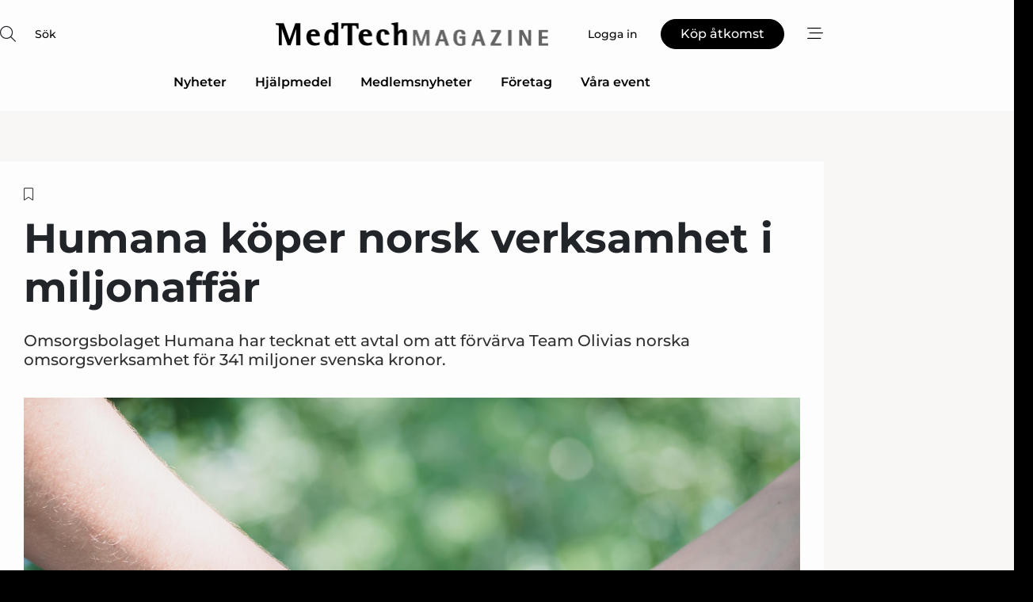

--- FILE ---
content_type: text/html;charset=UTF-8
request_url: https://www.medtechmagazine.se/article/view/1091616/humana_koper_norsk_verksamhet_i_miljonaffar
body_size: 67425
content:
<?xml version="1.0" encoding="UTF-8"?>
<!DOCTYPE html>
<html xmlns="http://www.w3.org/1999/xhtml"><head id="j_idt2">
        <link rel="SHORTCUT ICON" href="https://f.nordiskemedier.dk/favicon/medtechmagazine.ico" />
        <link rel="ICON" href="https://f.nordiskemedier.dk/favicon/medtechmagazine.ico" type="image/x-icon" />
        <title>Humana köper norsk verksamhet i miljonaffär</title><meta name="description" content="Omsorgsbolaget Humana har tecknat ett avtal om att förvärva Team Olivias norska omsorgsverksamhet för 341 miljoner svenska kronor." />
        <meta http-equiv="X-UA-Compatible" content="IE=edge,chrome=1" />
        <meta http-equiv="content-type" content="text/html; charset=UTF-8" />
    <meta id="viewport" name="viewport" content="width=device-width, initial-scale=1" />
    <script>
        //<![CDATA[
        (function () {
            var width = window.innerWidth ||
                document.documentElement.clientWidth ||
                document.body.clientWidth;
            if (width >= 768) {
                document.getElementById("viewport").setAttribute("content", "width=1344");
            } else {
                document.getElementById("viewport").setAttribute("content", "width=device-width, initial-scale=1");
            }
        })();
        //]]>
    </script>
        <meta http-equiv="content-script-type" content="text/javascript" />
        <meta http-equiv="cache-control" content="no-cache" />
        <meta http-equiv="expires" content="0" />
        <meta http-equiv="pragma" content="no-cache" />
        <script src="/js/vars.js?t=1769783364923" type="text/javascript"></script>
        <script src="/js/access.js?t=1769783364923" type="text/javascript"></script>
        <script>
            window.startupTimestamp = "1769783364923";
            window.contextPath = "";
            window.domain = "https://www.medtechmagazine.se";
            window.fileDomain = "https://f.nordiskemedier.dk";
            window.hostId = 56;
            window.visitor = {};
            window.cvrRestApiAddress = "https://cvr-api.nordiskemedier.dk/resources";
            window.metaObject = {"industryName":"MedTech","authorInitials":"SB","pageType":"view-article","pageSize":1406,"pageAge":664,"contentType":"view-article"};
            window.testMode = false;

            window.googleAnalytics = false;
            window.pendingScriptExecutions = [];
            window.enableCookieBot = new function () {};

            window.trackerEnabled = true; // TODO: replace with JsVarsServlet after merge
        </script>
    
    <script type="text/javascript" async="true">
        //<![CDATA[
        (function() {
            var host = window.location.hostname;
            var element = document.createElement('script');
            var firstScript = document.getElementsByTagName('script')[0];
            var url = 'https://cmp.inmobi.com'
                .concat('/choice/', 'h8eTMmqFZF-_K', '/', host, '/choice.js?tag_version=V3');
            var uspTries = 0;
            var uspTriesLimit = 3;
            element.async = true;
            element.type = 'text/javascript';
            element.src = url;

            // Not default InMobi code - make sure there is a script present
            // before inserting anything before it.
            if (firstScript) {
                firstScript.parentNode.insertBefore(element, firstScript);
            }

            function makeStub() {
                var TCF_LOCATOR_NAME = '__tcfapiLocator';
                var queue = [];
                var win = window;
                var cmpFrame;

                function addFrame() {
                    var doc = win.document;
                    var otherCMP = !!(win.frames[TCF_LOCATOR_NAME]);

                    if (!otherCMP) {
                        if (doc.body) {
                            var iframe = doc.createElement('iframe');

                            iframe.style.cssText = 'display:none';
                            iframe.name = TCF_LOCATOR_NAME;
                            doc.body.appendChild(iframe);
                        } else {
                            setTimeout(addFrame, 5);
                        }
                    }
                    return !otherCMP;
                }

                function tcfAPIHandler() {
                    var gdprApplies;
                    var args = arguments;

                    if (!args.length) {
                        return queue;
                    } else if (args[0] === 'setGdprApplies') {
                        if (
                            args.length > 3 &&
                            args[2] === 2 &&
                            typeof args[3] === 'boolean'
                        ) {
                            gdprApplies = args[3];
                            if (typeof args[2] === 'function') {
                                args[2]('set', true);
                            }
                        }
                    } else if (args[0] === 'ping') {
                        var retr = {
                            gdprApplies: gdprApplies,
                            cmpLoaded: false,
                            cmpStatus: 'stub'
                        };

                        if (typeof args[2] === 'function') {
                            args[2](retr);
                        }
                    } else {
                        if(args[0] === 'init' && typeof args[3] === 'object') {
                            args[3] = Object.assign(args[3], { tag_version: 'V3' });
                        }
                        queue.push(args);
                    }
                }

                function postMessageEventHandler(event) {
                    var msgIsString = typeof event.data === 'string';
                    var json = {};

                    try {
                        if (msgIsString) {
                            json = JSON.parse(event.data);
                        } else {
                            json = event.data;
                        }
                    } catch (ignore) {}

                    var payload = json.__tcfapiCall;

                    if (payload) {
                        window.__tcfapi(
                            payload.command,
                            payload.version,
                            function(retValue, success) {
                                var returnMsg = {
                                    __tcfapiReturn: {
                                        returnValue: retValue,
                                        success: success,
                                        callId: payload.callId
                                    }
                                };
                                if (msgIsString) {
                                    returnMsg = JSON.stringify(returnMsg);
                                }
                                if (event && event.source && event.source.postMessage) {
                                    event.source.postMessage(returnMsg, '*');
                                }
                            },
                            payload.parameter
                        );
                    }
                }

                while (win) {
                    try {
                        if (win.frames[TCF_LOCATOR_NAME]) {
                            cmpFrame = win;
                            break;
                        }
                    } catch (ignore) {}

                    if (win === window.top) {
                        break;
                    }
                    win = win.parent;
                }
                if (!cmpFrame) {
                    addFrame();
                    win.__tcfapi = tcfAPIHandler;
                    win.addEventListener('message', postMessageEventHandler, false);
                }
            };

            makeStub();

            function makeGppStub() {
                const CMP_ID = 10;
                const SUPPORTED_APIS = [
                    '2:tcfeuv2',
                    '6:uspv1',
                    '7:usnatv1',
                    '8:usca',
                    '9:usvav1',
                    '10:uscov1',
                    '11:usutv1',
                    '12:usctv1'
                ];

                window.__gpp_addFrame = function (n) {
                    if (!window.frames[n]) {
                        if (document.body) {
                            var i = document.createElement("iframe");
                            i.style.cssText = "display:none";
                            i.name = n;
                            document.body.appendChild(i);
                        } else {
                            window.setTimeout(window.__gpp_addFrame, 10, n);
                        }
                    }
                };
                window.__gpp_stub = function () {
                    var b = arguments;
                    __gpp.queue = __gpp.queue || [];
                    __gpp.events = __gpp.events || [];

                    if (!b.length || (b.length == 1 && b[0] == "queue")) {
                        return __gpp.queue;
                    }

                    if (b.length == 1 && b[0] == "events") {
                        return __gpp.events;
                    }

                    var cmd = b[0];
                    var clb = b.length > 1 ? b[1] : null;
                    var par = b.length > 2 ? b[2] : null;
                    if (cmd === "ping") {
                        clb(
                            {
                                gppVersion: "1.1", // must be “Version.Subversion”, current: “1.1”
                                cmpStatus: "stub", // possible values: stub, loading, loaded, error
                                cmpDisplayStatus: "hidden", // possible values: hidden, visible, disabled
                                signalStatus: "not ready", // possible values: not ready, ready
                                supportedAPIs: SUPPORTED_APIS, // list of supported APIs
                                cmpId: CMP_ID, // IAB assigned CMP ID, may be 0 during stub/loading
                                sectionList: [],
                                applicableSections: [-1],
                                gppString: "",
                                parsedSections: {},
                            },
                            true
                        );
                    } else if (cmd === "addEventListener") {
                        if (!("lastId" in __gpp)) {
                            __gpp.lastId = 0;
                        }
                        __gpp.lastId++;
                        var lnr = __gpp.lastId;
                        __gpp.events.push({
                            id: lnr,
                            callback: clb,
                            parameter: par,
                        });
                        clb(
                            {
                                eventName: "listenerRegistered",
                                listenerId: lnr, // Registered ID of the listener
                                data: true, // positive signal
                                pingData: {
                                    gppVersion: "1.1", // must be “Version.Subversion”, current: “1.1”
                                    cmpStatus: "stub", // possible values: stub, loading, loaded, error
                                    cmpDisplayStatus: "hidden", // possible values: hidden, visible, disabled
                                    signalStatus: "not ready", // possible values: not ready, ready
                                    supportedAPIs: SUPPORTED_APIS, // list of supported APIs
                                    cmpId: CMP_ID, // list of supported APIs
                                    sectionList: [],
                                    applicableSections: [-1],
                                    gppString: "",
                                    parsedSections: {},
                                },
                            },
                            true
                        );
                    } else if (cmd === "removeEventListener") {
                        var success = false;
                        for (var i = 0; i < __gpp.events.length; i++) {
                            if (__gpp.events[i].id == par) {
                                __gpp.events.splice(i, 1);
                                success = true;
                                break;
                            }
                        }
                        clb(
                            {
                                eventName: "listenerRemoved",
                                listenerId: par, // Registered ID of the listener
                                data: success, // status info
                                pingData: {
                                    gppVersion: "1.1", // must be “Version.Subversion”, current: “1.1”
                                    cmpStatus: "stub", // possible values: stub, loading, loaded, error
                                    cmpDisplayStatus: "hidden", // possible values: hidden, visible, disabled
                                    signalStatus: "not ready", // possible values: not ready, ready
                                    supportedAPIs: SUPPORTED_APIS, // list of supported APIs
                                    cmpId: CMP_ID, // CMP ID
                                    sectionList: [],
                                    applicableSections: [-1],
                                    gppString: "",
                                    parsedSections: {},
                                },
                            },
                            true
                        );
                    } else if (cmd === "hasSection") {
                        clb(false, true);
                    } else if (cmd === "getSection" || cmd === "getField") {
                        clb(null, true);
                    }
                    //queue all other commands
                    else {
                        __gpp.queue.push([].slice.apply(b));
                    }
                };
                window.__gpp_msghandler = function (event) {
                    var msgIsString = typeof event.data === "string";
                    try {
                        var json = msgIsString ? JSON.parse(event.data) : event.data;
                    } catch (e) {
                        var json = null;
                    }
                    if (typeof json === "object" && json !== null && "__gppCall" in json) {
                        var i = json.__gppCall;
                        window.__gpp(
                            i.command,
                            function (retValue, success) {
                                var returnMsg = {
                                    __gppReturn: {
                                        returnValue: retValue,
                                        success: success,
                                        callId: i.callId,
                                    },
                                };
                                event.source.postMessage(msgIsString ? JSON.stringify(returnMsg) : returnMsg, "*");
                            },
                            "parameter" in i ? i.parameter : null,
                            "version" in i ? i.version : "1.1"
                        );
                    }
                };
                if (!("__gpp" in window) || typeof window.__gpp !== "function") {
                    window.__gpp = window.__gpp_stub;
                    window.addEventListener("message", window.__gpp_msghandler, false);
                    window.__gpp_addFrame("__gppLocator");
                }
            };

            makeGppStub();

            var uspStubFunction = function() {
                var arg = arguments;
                if (typeof window.__uspapi !== uspStubFunction) {
                    setTimeout(function() {
                        if (typeof window.__uspapi !== 'undefined') {
                            window.__uspapi.apply(window.__uspapi, arg);
                        }
                    }, 500);
                }
            };

            var checkIfUspIsReady = function() {
                uspTries++;
                if (window.__uspapi === uspStubFunction && uspTries < uspTriesLimit) {
                    console.warn('USP is not accessible');
                } else {
                    clearInterval(uspInterval);
                }
            };

            if (typeof window.__uspapi === 'undefined') {
                window.__uspapi = uspStubFunction;
                var uspInterval = setInterval(checkIfUspIsReady, 6000);
            }
        })();
        //]]>
    </script><meta property="og:title" content="Humana köper norsk verksamhet i miljonaffär" /><meta property="og:description" content="Omsorgsbolaget Humana har tecknat ett avtal om att förvärva Team Olivias norska omsorgsverksamhet för 341 miljoner svenska kronor." /><meta property="og:type" content="article" /><meta property="og:url" content="https://www.medtechmagazine.se/article/view/1091616/humana_koper_norsk_verksamhet_i_miljonaffar" /><meta property="og:image" content="https://image.nordjyske.dk/users/nordjyske/images/104074389.jpg?t[strip]=true&amp;t[quality]=95&amp;t[crop][width]=5870&amp;t[crop][height]=3085&amp;t[crop][x]=0&amp;t[crop][y]=344&amp;t[resize][width]=900&amp;t[resize][height]=473&amp;accessToken=7a83da81f4e6c48b33d7c7154200cfe4afc6a13726f45590663156fa6bec2411" /><meta property="og:image:width" content="900" /><meta property="og:image:height" content="473" />
            <meta property="og:site_name" content="Medtech Magazine" /><meta name="twitter:card" content="summary" /><meta name="twitter:url" content="https://www.medtechmagazine.se/article/view/1091616/humana_koper_norsk_verksamhet_i_miljonaffar" /><meta name="twitter:title" content="Humana köper norsk verksamhet i miljonaffär" /><meta name="twitter:description" content="Omsorgsbolaget Humana har tecknat ett avtal om att förvärva Team Olivias norska omsorgsverksamhet för 341 miljoner svenska kronor." /><meta name="twitter:image" content="https://f.nordiskemedier.dk/.jpg" />
            <script type="application/ld+json">
                {
                    "@context":"http://schema.org",
                    "@type":"NewsMediaOrganization",
                    "name":"Medtech Magazine",
                    "logo":{
                        "@type":"ImageObject",
                        "url":"https://f.nordiskemedier.dk/logo/portal/56.png"
                    },
                    "url":"https://www.medtechmagazine.se",
                    "ethicsPolicy":"https://www.medtechmagazine.se/privacy",
                    "sameAs":["https://www.facebook.com/medtechmagazine/","https://www.linkedin.com/company/medtech-magazine/about/"]
                }
            </script>
        <script src="/js/notbot.js?t=1769783364923" type="text/javascript"></script>

        <link href="https://f.nordiskemedier.dk/font/media.css" rel="stylesheet" />
        <link rel="stylesheet" href="https://f.nordiskemedier.dk/font-awesome/pro/6.6.0/css/all.min.css" />
        <link rel="stylesheet" href="https://f.nordiskemedier.dk/bootstrap/5.3.6/css/bootstrap.min.css" />
        <link rel="stylesheet" href="/css/default.css?t=1769783364923" type="text/css" />
        <script src="https://f.nordiskemedier.dk/jquery/jquery-3.6.0.min.js"></script>
        
        <script src="/js/jquery-ui.min.js"></script><script type="text/javascript" src="/javax.faces.resource/js/jquery.cookies.2.2.0.min.js.html?ln=portal-jsf&amp;t=17697833"></script>
        <script src="https://f.nordiskemedier.dk/bootstrap/5.3.6/js/bootstrap.bundle.min.js"></script>
        <script src="/js/default.js?t=1769783364923" type="text/javascript"></script>
        <script src="https://www.google.com/recaptcha/api.js?render=explicit&amp;hl=sv" type="text/javascript"></script>
                <script src="https://cdn.jsdelivr.net/npm/vue@2.7.14/dist/vue.min.js"></script>
                <script src="/dist/vue-components.umd.min.js?t=1769783364923" type="text/javascript"></script>
        
        <script src="https://f.nordiskemedier.dk/turnjs4/lib/turn.min.js" type="text/javascript"></script><!--[if lt IE 9]>
            <script src="https://f.nordiskemedier.dk/turnjs4/lib/turn.html4.min.js" type="text/javascript"></script><![endif]--><!--[if lt IE 9]>
                <script type="text/javascript">
                    window.location = "/browser-support.html";
                </script><![endif]-->
        <script src="https://cdn.jsdelivr.net/npm/ua-parser-js@0/dist/ua-parser.min.js"></script>
    <script type="text/javascript">
        window.enableGTM = function() {
            try {
                (function (w, d, s, l, i) {
                    w[l] = w[l] || [];
                    w[l].push({
                        'gtm.start':
                            new Date().getTime(), event: 'gtm.js'
                    });
                    var f = d.getElementsByTagName(s)[0],
                        j = d.createElement(s), dl = l != 'dataLayer' ? '&l=' + l : '';
                    j.async = true;
                    j.src =
                        'https://www.googletagmanager.com/gtm.js?id=' + i + dl;
                    f.parentNode.insertBefore(j, f);
                })(window, document, 'script', 'dataLayer', 'GTM-NZS6WK4');
            } catch (err) {
                console.log(err);
            }
        };
    </script>
        

        
        <script src="/js/cookie-utilities.js"></script>
    <script type="text/javascript">
        var gaPageType = 'view-article';
        var gaContentType = 'view-article';
        var gaPageAge = 664;
        var gaPageSize = 1406;
        var gaIndustryName = 'MedTech';
        
    </script>
    <script type="text/javascript">
        window.enableBanners = function () {
            try {
                window['banner-consent-is-ready'] = true;
                EventBus.broadcast("banner-consent-is-ready");
            } catch (err) {
                console.log(err);
            }
        };
    </script>
    <script type="text/javascript">
        //<![CDATA[
        (function () {
            var salespanelModuleEnabled = false;
            var quantCastModuleEnabled = true;
            var salespanelResolve, salespanelReject;
            window.salespanelPromise = new Promise((resolve, reject) => {
                // Check if Salespanel and QuantCast module is enabled for this host and check if the tag has loaded.
                if (!salespanelModuleEnabled || !quantCastModuleEnabled) {
                    resolve(false);
                }
                salespanelResolve = resolve;
                salespanelReject = reject;
            });

            // Reject just in case QuantCast module is enabled but variable is not initialized.
            if (typeof window.__tcfapi == "undefined") {
                salespanelReject("QuantCast error: __tcfapi is undefined");
                return;
            }

            // Listen for Quantcast events for changes to Salespanel consent.
            window.__tcfapi('addEventListener', 2, async function (tcData, success) {
                if (!success) {
                    salespanelReject("Salespanel error: Could not create event listener.");
                    return;
                }

                // the rest of this function is called when the page is loaded OR
                // - the user accepts / rejects / updates the consent terms
                // - the user dismisses the consent box by clicking the 'x'
                if (tcData.eventStatus !== 'tcloaded' && tcData.eventStatus !== 'useractioncomplete') {
                    return;
                }

                // Salespanel is managed by Google Tag Manager and is not inserted if the relevant consent is not given.
                // If consent is given, it returns true, otherwise false after 2,5 seconds.
                var loops = 0;
                while(!salespanelObjectLoaded() && loops < 5) {
                    await new Promise(resolve => setTimeout(resolve, 500));
                    loops += 1;
                }

                if (salespanelObjectLoaded()) {
                    // Set cookie.
                    allowTracking();
                    salespanelResolve(true);
                } else {
                    // Remove cookie.
                    rejectTracking();
                    // Salespanel did not load in time or was rejected by consent.
                    salespanelReject("Salespanel error: Not loaded.");
                }
            });

            function salespanelObjectLoaded() {
                return typeof $salespanel !== "undefined" && $salespanel.hasOwnProperty("push");
            }

            function allowTracking() {
                // Check if Salespanel tracking has already been allowed.
                if ($.cookies.get("track_uid") !== null) {
                    return;
                }

                try {
                    // Activate tracking when the visitor provides explicit consent.
                    // Place `track_uid` cookie.
                    $salespanel.push(["set", "tracking:allowTracking"]);
                } catch (e) {
                    salespanelReject("Salespanel error: Allow tracking failed.");
                }
            }

            function rejectTracking() {
                // Remove cookie if user removed Salespanel consent.
                // All created Salespanel events will now be un-identified.
                if ($.cookies.get("track_uid")) {
                    $.cookies.del("track_uid", {domain: '.medtechmagazine.se'});
                }
            }
        })();
        //]]>
    </script>
    <script type="text/javascript">
        //<![CDATA[
        window.paywallScripts = {
            seenPaywall: async function (type) {
                // Wait for salespanel promise to be fulfilled (either loaded or not).
                const salespanelLoaded = await window.salespanelPromise.catch(() => {
                    // Salespanel didn't load if promise is rejected.
                    return false;
                });
                if (!salespanelLoaded) return;

                // Find previous amount of seen paywalls.
                await this.seenPaywallPromise().then(seenPaywalls => {
                    // Increment amount of seen paywall on visitor attribute.
                    this.setPaywallsAttribute(seenPaywalls);

                    // Create Meta/Facebook Pixel event notifying of a seen paywall.
                    if (seenPaywalls > 3) {
                        fbq('trackCustom', "Set paywall +3 gange");
                    }
                }).catch((message) => {
                    console.error(message);
                });

                // Create Salespanel event notifying of a seen paywall.
                this.sendPaywallEvent(type);
            },
            seenPaywallPromise: function () {
                return new Promise((resolve, reject) => {
                    try {
                        $salespanel.push(["get", "qualify:visitor", function (data) {
                            data.visitor_attributes.paywalls !== null ?
                                resolve(data.visitor_attributes.paywalls) :
                                resolve(0);
                        }]);
                    } catch (e) {
                        reject("Salespanel error: Get details failed.");
                    }
                });
            },
            setPaywallsAttribute: function (seenPaywalls) {
                try {
                    $salespanel.push(["set", "attributes:visitor", {
                        "paywalls": seenPaywalls + 1
                    }]);
                } catch (e) {
                    console.error("Salespanel error: Couldn't set attribute.");
                }
            },
            sendPaywallEvent: function (type) {
                try {
                    $salespanel.push(["set",
                        "activity:customActivity",
                        "website",
                        "Saw paywall",
                        type
                    ]);
                } catch (e) {
                    console.error("Salespanel error: Couldn't send custom activity.");
                }
            }
        }
        //]]>
    </script>
            <script type="text/javascript">
                (function (){
                    var is = [];
                    var impersonating = false;
                    if (!impersonating && window.visitor.person && window.visitor.person.id) {
                        is.push({
                            name: "person",
                            ref: window.visitor.person.id
                        });
                    }
                    if (!impersonating && window.visitor.recipient && window.visitor.recipient.id) {
                        is.push({
                            name: "recipient",
                            ref: window.visitor.recipient.id
                        });
                    }

                    var evtr;
                    var queue = [];
                    window.queueTrackerEvent = function (a, sn, sr, tn, tr) {
                        if (evtr) {
                            evtr(a, sn, sr, tn, tr, is);
                        } else {
                            queue.push({
                                a: a,
                                sn: sn,
                                sr: sr,
                                tn: tn,
                                tr: tr
                            })
                        }
                    };
                    window.addEventListener("onTrackerLoaded", function () {
                        evtr = window.createTracker("https://api.evtr.nordiskemedier.dk", "evtr");
                        while (queue.length) {
                            var ev = queue.splice(0, 1)[0];
                            if (ev) {
                                evtr(ev.a, ev.sn, ev.sr, ev.tn, ev.tr, is);
                            }
                        }
                    });
                })();
            </script>
            <script async="async" src="https://js.evtr.nordiskemedier.dk/_.js?t=1769783364923" type="text/javascript"></script>

        <script type="text/javascript">
            $(function() {
                $('.item').hover(
                function() { $(this).css('background-color', '#efefef').css('cursor', 'pointer') },
                function() { $(this).css('background-color', 'transparent').css('cursor', 'normal') }
            );
                $(".tt").tooltip();
            });
            function getTitle() {
                return document.title;
            }
            function getLocation() {
                return window.location;
            }
            function getUrl() {
                return window.location.href;
            }
            function confirmDelete(p) {
                var v = "\u00C4r du s\u00E4ker p\u00E5 att du vill radera \"{0}\"?";
                v = v.replace("{0}", p);
                return confirm(v);
            }
            function getVisitorEmail() {
                return "";
            }
            function getVisitorRememberInfo() {
                return true;
            }

            var ids = [];
            function messageFade() {
                $('.fade').fadeTo('slow', 0.3);
            }
            
            // Remove cookies that are no longer in use
            $(document).ready(function () {
                $.cookies.del("c1");
                $.cookies.del("c2");
                $.cookies.del("c3");
            });

            window.pushGTrackScript = function (f, cont) {
                window.pendingScriptExecutions.push({
                    callback: function () {
                        if (window.googleAnalytics) {
                            eval(f(cont));
                        }
                    },
                    context: cont
                });

            }
            $(window).on('load', function () {
                // if subscription is suspended change paywall message.
                if ($('#paywall-overlay') && window.visitor?.person?.suspended) {
                    $('#paywall-overlay .paywall-package').html("\u00C5tkomsten \u00E4r avst\u00E4ngd.");
                    $('#paywall-overlay .paywall-body-wrapper').html("Av s\u00E4kerhetssk\u00E4l \u00E4r ditt konto tillf\u00E4lligt avst\u00E4ngt.".replace('{0}', "abonnement@nordiskemedier.dk").replace('{1}', "abonnement@nordiskemedier.dk"));
                    $('.paywall-content-wrapper').addClass('warning');
                }
            });
        </script>
        <script type="text/javascript">
            //<![CDATA[
            function center(element) {
                var e=$(element);
                var w=e.width();
                var h=e.height();
                e.css("position","fixed").css("z-index","50000").css("top","50%").css("left","50%").css("margin-left","-"+(w/2)+"px").css("margin-top","-"+(h/2)+"px");
                e.draggable({
                    handle: $(element+"_handle")
                });
            }
            //]]>
        </script>

        
        <link rel="alternate" type="application/rss+xml" title="News RSS" href="https://www.medtechmagazine.se/xml/rss2/articles" />
        <link rel="alternate" type="application/rss+xml" title="Advertisements RSS" href="https://www.medtechmagazine.se/xml/rss2/advertisements?typeId=1&amp;typeId=2" />
        <link rel="alternate" type="application/rss+xml" title="Competences RSS" href="https://www.medtechmagazine.se/xml/rss2/competences" />
        <link rel="alternate" type="application/rss+xml" title="Jobs RSS" href="https://www.medtechmagazine.se/xml/rss2/jobs" />
        <link rel="alternate" type="application/rss+xml" title="Courses RSS" href="https://www.medtechmagazine.se/xml/rss2/courses" />

        <script>
            window.adTracker = {
                slots: {},
                adsMeta: {},
                hoverState: {
                    currentSlotId: null,
                    lastChangeTs: 0
                },
                clickState: {
                    lastPointerDown: null,  // { slotId, ts }
                    clickHandled: false
                }
            };
        </script><script async="async" src="https://securepubads.g.doubleclick.net/tag/js/gpt.js"></script><script>window.googletag = window.googletag || {cmd: []};if (!window.__gptGlobalsInit) {  window.__gptGlobalsInit = true;  window.slotFallbackData = new Map();  window.__inViewPct = window.__inViewPct || {};  window.__lastRefreshAt = new Map();  window.__slotCooldownMs = new Map();  function __canRefresh(slot){    const id = slot.getSlotElementId();    const last = window.__lastRefreshAt.get(id) || 0;    const cd = window.__slotCooldownMs.get(id) || 30000;    return Date.now() - last >= cd;  }  function __markRefreshed(slot){ window.__lastRefreshAt.set(slot.getSlotElementId(), Date.now()); }  window.__refreshState = window.__refreshState || {};  function __getRefreshState(id){    return (window.__refreshState[id] = window.__refreshState[id] || { pending:false, nextAllowedTs:0 });  }  function __tryRefresh(slot){    const id = slot.getSlotElementId();    const st = __getRefreshState(id);    if (!st.pending) return;    if (st.refreshScheduled) return;    const now = Date.now();    const pct = (window.__inViewPct && window.__inViewPct[id]) || 0;    if (now < st.nextAllowedTs){      __scheduleTryRefresh(slot, st.nextAllowedTs - now);      return;    }    if (pct < 50){      __scheduleTryRefresh(slot, 3000);      return;    }    if (!__canRefresh(slot)){      __scheduleTryRefresh(slot, 3000);      return;    }    st.refreshScheduled = true;    const ranInt = Math.floor(Math.random() * (2000 - 100 + 1)) + 100;    setTimeout(function(){      googletag.pubads().refresh([slot]);      __markRefreshed(slot);      st.pending = false;      st.refreshScheduled = false;    }, ranInt);  }function handleSlotRender(slotElementId) {    var labelId = 'label-' + slotElementId;    var labelEl = document.getElementById(labelId);    if (!labelEl) {        return;    }    labelEl.style.display = 'block';}function registerAdSlot(slotId) {    const slotEl = document.getElementById(slotId);    if (!slotEl) return;    const wrapper = slotEl;     wrapper.dataset.adSlotId = slotId;    if (!wrapper.style.position) {        wrapper.style.position = 'relative';    }    wrapper.addEventListener('mouseenter', function () {        window.adTracker.hoverState.currentSlotId = slotId;        window.adTracker.hoverState.lastChangeTs = Date.now();    });    wrapper.addEventListener('mouseleave', function () {        if (window.adTracker.hoverState.currentSlotId === slotId) {            window.adTracker.hoverState.currentSlotId = null;            window.adTracker.hoverState.lastChangeTs = Date.now();        }    });    window.adTracker.slots[slotId] = wrapper;}  function __scheduleTryRefresh(slot, delayMs){    const id = slot.getSlotElementId();    const st = __getRefreshState(id);    if (st.tryTimer) clearTimeout(st.tryTimer);    st.tryTimer = setTimeout(function(){      st.tryTimer = null;      __tryRefresh(slot);    }, Math.max(0, delayMs || 0));  }  googletag.cmd.push(function(){    googletag.pubads().addEventListener('slotVisibilityChanged', function(e){      const slot = e.slot;      const id = slot.getSlotElementId();      window.__inViewPct[id] = e.inViewPercentage || 0;      __scheduleTryRefresh(slot, 250);    });    googletag.pubads().addEventListener('impressionViewable', function(e){      const slot = e.slot;      const id = slot.getSlotElementId();      const cd = window.__slotCooldownMs.get(id) || 30000;      const st = __getRefreshState(id);      st.pending = true;      st.nextAllowedTs = Date.now() + cd;      __scheduleTryRefresh(slot, cd);    });  });  window.fireWindowResizeEvent = window.fireWindowResizeEvent || function(){    try { window.dispatchEvent(new Event('resize')); } catch(e){}  };}googletag.cmd.push(function(){  window.__fallbackHandled = window.__fallbackHandled || new Set();  googletag.pubads().addEventListener('slotRenderEnded', function(event){    const adslotId = event.slot.getSlotElementId();    if (!event.isEmpty) { fireWindowResizeEvent();        handleSlotRender(adslotId);       window.adTracker.adsMeta[adslotId] = {       creativeId: event.creativeId,       lineItemId: event.lineItemId,       campaignId: event.campaignId,       size: event.size,       adUnitPath: event.slot.getAdUnitPath(),      };    registerAdSlot(adslotId);    return; }    if (!window.slotFallbackData || !window.slotFallbackData.has(adslotId)) { fireWindowResizeEvent(); return; }    if (window.__fallbackHandled.has(adslotId)) { fireWindowResizeEvent(); return; }    window.__fallbackHandled.add(adslotId);    const cfg = window.slotFallbackData.get(adslotId);    try { googletag.destroySlots([event.slot]); } catch(e) {}    requestAnimationFrame(function(){      const toArr = s => s.split('],').map(x=>JSON.parse(x.replace(/\s/g,'') + (x.endsWith(']')?'':']')));      const sizeArrayLarge  = cfg.sizesLarge  ? toArr(cfg.sizesLarge)  : [];      const sizeArraySmall  = cfg.sizesSmall  ? toArr(cfg.sizesSmall)  : [];      const sizeArrayMobile = cfg.sizesMobile ? toArr(cfg.sizesMobile) : [];      var mapping = googletag.sizeMapping()        .addSize([1588,0], sizeArrayLarge)        .addSize([768,0],  sizeArraySmall)        .addSize([0,0],    sizeArrayMobile).build();      var already = googletag.pubads().getSlots().some(s => s.getSlotElementId() === adslotId);      if (!already) {        var fb = googletag.defineSlot(cfg.fallbackAdUnitPath, cfg.sizes, adslotId)          .defineSizeMapping(mapping)          .addService(googletag.pubads());        if (cfg.refreshAdSlot === 'true') {          window.__slotCooldownMs && window.__slotCooldownMs.set(adslotId, Number(cfg.refreshInterval)||30000);        } else {          window.__slotCooldownMs && window.__slotCooldownMs.set(adslotId, 1440000);        }      }      setTimeout(function(){        try { googletag.display(adslotId); } catch(e) { console.warn('fallback display failed:', e); }        fireWindowResizeEvent();      }, 0);    });  });});googletag.cmd.push(function(){var mapping = googletag.sizeMapping().addSize([1588, 0], [[ 1568, 864]]).addSize([768, 0], [[ 980, 540]]).addSize([0, 0], [[ 300, 100]]).build();var adSlot = googletag.defineSlot('/98909716/Regular_Top/Medtech_Magazine', [[ 300, 100],[ 980, 540],[ 1568, 864]], 'regular-top-0').setTargeting('Industry', ['92']).defineSizeMapping(mapping).addService(googletag.pubads());window.__slotCooldownMs.set('regular-top-0', 16950);});googletag.cmd.push(function(){var mapping = googletag.sizeMapping().addSize([1588, 0], [[ 200, 200]]).addSize([768, 0], []).addSize([0, 0], []).build();var adSlot = googletag.defineSlot('/98909716/Regular_Side/Medtech_Magazine', [[ 200, 200]], 'regular-side-left-0').setTargeting('Industry', ['92']).defineSizeMapping(mapping).addService(googletag.pubads());window.__slotCooldownMs.set('regular-side-left-0', 16739);});googletag.cmd.push(function(){var mapping = googletag.sizeMapping().addSize([1588, 0], [[ 200, 200]]).addSize([768, 0], []).addSize([0, 0], []).build();var adSlot = googletag.defineSlot('/98909716/Regular_Side/Medtech_Magazine', [[ 200, 200]], 'regular-side-left-1').setTargeting('Industry', ['92']).defineSizeMapping(mapping).addService(googletag.pubads());window.__slotCooldownMs.set('regular-side-left-1', 16279);});googletag.cmd.push(function(){var mapping = googletag.sizeMapping().addSize([1588, 0], [[ 200, 200]]).addSize([768, 0], []).addSize([0, 0], []).build();var adSlot = googletag.defineSlot('/98909716/Regular_Side/Medtech_Magazine', [[ 200, 200]], 'regular-side-left-2').setTargeting('Industry', ['92']).defineSizeMapping(mapping).addService(googletag.pubads());window.__slotCooldownMs.set('regular-side-left-2', 16488);});googletag.cmd.push(function(){var mapping = googletag.sizeMapping().addSize([1588, 0], [[ 200, 200]]).addSize([768, 0], []).addSize([0, 0], []).build();var adSlot = googletag.defineSlot('/98909716/Regular_Side/Medtech_Magazine', [[ 200, 200]], 'regular-side-left-3').setTargeting('Industry', ['92']).defineSizeMapping(mapping).addService(googletag.pubads());window.__slotCooldownMs.set('regular-side-left-3', 16873);});googletag.cmd.push(function(){var mapping = googletag.sizeMapping().addSize([1588, 0], [[ 200, 200]]).addSize([768, 0], []).addSize([0, 0], []).build();var adSlot = googletag.defineSlot('/98909716/Regular_Side/Medtech_Magazine', [[ 200, 200]], 'regular-side-left-4').setTargeting('Industry', ['92']).defineSizeMapping(mapping).addService(googletag.pubads());window.__slotCooldownMs.set('regular-side-left-4', 16597);});googletag.cmd.push(function(){var mapping = googletag.sizeMapping().addSize([1588, 0], [[ 200, 200]]).addSize([768, 0], []).addSize([0, 0], []).build();var adSlot = googletag.defineSlot('/98909716/Regular_Side/Medtech_Magazine', [[ 200, 200]], 'regular-side-left-5').setTargeting('Industry', ['92']).defineSizeMapping(mapping).addService(googletag.pubads());window.__slotCooldownMs.set('regular-side-left-5', 15638);});googletag.cmd.push(function(){var mapping = googletag.sizeMapping().addSize([1588, 0], [[ 980, 250]]).addSize([768, 0], [[ 980, 250]]).addSize([0, 0], [[ 300, 100]]).build();var adSlot = googletag.defineSlot('/98909716/Regular_Takeover/Medtech_Magazine', [[ 300, 100],[ 980, 250]], 'regular-takeover-above-article-0').setTargeting('Industry', ['92']).defineSizeMapping(mapping).addService(googletag.pubads());window.__slotCooldownMs.set('regular-takeover-above-article-0', 16800);});googletag.cmd.push(function(){var mapping = googletag.sizeMapping().addSize([1588, 0], []).addSize([768, 0], []).addSize([0, 0], [[ 300, 250]]).build();var adSlot = googletag.defineSlot('/98909716/Regular_Campaign/Medtech_Magazine', [[ 300, 250]], 'regular-campaign-article-1-0').setTargeting('Industry', ['92']).defineSizeMapping(mapping).addService(googletag.pubads());window.__slotCooldownMs.set('regular-campaign-article-1-0', 16256);});googletag.cmd.push(function(){var mapping = googletag.sizeMapping().addSize([1588, 0], []).addSize([768, 0], []).addSize([0, 0], [[ 300, 250]]).build();var adSlot = googletag.defineSlot('/98909716/Regular_Campaign/Medtech_Magazine', [[ 300, 250]], 'regular-campaign-article-2-0').setTargeting('Industry', ['92']).defineSizeMapping(mapping).addService(googletag.pubads());window.__slotCooldownMs.set('regular-campaign-article-2-0', 15835);});googletag.cmd.push(function(){var mapping = googletag.sizeMapping().addSize([1588, 0], []).addSize([768, 0], []).addSize([0, 0], [[ 125, 125]]).build();var adSlot = googletag.defineSlot('/98909716/Regular_Side/Medtech_Magazine', [[ 125, 125]], 'regular-side-mobile-row-1-1-0').setTargeting('Industry', ['92']).defineSizeMapping(mapping).addService(googletag.pubads());window.__slotCooldownMs.set('regular-side-mobile-row-1-1-0', 15523);});googletag.cmd.push(function(){var mapping = googletag.sizeMapping().addSize([1588, 0], []).addSize([768, 0], []).addSize([0, 0], [[ 125, 125]]).build();var adSlot = googletag.defineSlot('/98909716/Regular_Side/Medtech_Magazine', [[ 125, 125]], 'regular-side-mobile-row-1-2-0').setTargeting('Industry', ['92']).defineSizeMapping(mapping).addService(googletag.pubads());window.__slotCooldownMs.set('regular-side-mobile-row-1-2-0', 15660);});googletag.cmd.push(function(){var mapping = googletag.sizeMapping().addSize([1588, 0], []).addSize([768, 0], []).addSize([0, 0], [[ 125, 125]]).build();var adSlot = googletag.defineSlot('/98909716/Regular_Side/Medtech_Magazine', [[ 125, 125]], 'regular-side-mobile-row-1-3-0').setTargeting('Industry', ['92']).defineSizeMapping(mapping).addService(googletag.pubads());window.__slotCooldownMs.set('regular-side-mobile-row-1-3-0', 15688);});googletag.cmd.push(function(){var mapping = googletag.sizeMapping().addSize([1588, 0], []).addSize([768, 0], []).addSize([0, 0], [[ 125, 125]]).build();var adSlot = googletag.defineSlot('/98909716/Regular_Side/Medtech_Magazine', [[ 125, 125]], 'regular-side-mobile-row-1-4-0').setTargeting('Industry', ['92']).defineSizeMapping(mapping).addService(googletag.pubads());window.__slotCooldownMs.set('regular-side-mobile-row-1-4-0', 16091);});googletag.cmd.push(function(){var mapping = googletag.sizeMapping().addSize([1588, 0], []).addSize([768, 0], []).addSize([0, 0], [[ 300, 250]]).build();var adSlot = googletag.defineSlot('/98909716/Regular_Campaign/Medtech_Magazine', [[ 300, 250]], 'regular-campaign-article-3-0').setTargeting('Industry', ['92']).defineSizeMapping(mapping).addService(googletag.pubads());window.__slotCooldownMs.set('regular-campaign-article-3-0', 16593);});googletag.cmd.push(function(){var mapping = googletag.sizeMapping().addSize([1588, 0], []).addSize([768, 0], []).addSize([0, 0], [[ 300, 250]]).build();var adSlot = googletag.defineSlot('/98909716/Regular_Campaign/Medtech_Magazine', [[ 300, 250]], 'regular-campaign-article-4-0').setTargeting('Industry', ['92']).defineSizeMapping(mapping).addService(googletag.pubads());window.__slotCooldownMs.set('regular-campaign-article-4-0', 16443);});googletag.cmd.push(function(){var mapping = googletag.sizeMapping().addSize([1588, 0], [[ 300, 250]]).addSize([768, 0], [[ 300, 250]]).addSize([0, 0], []).build();var adSlot = googletag.defineSlot('/98909716/Regular_Campaign/Medtech_Magazine', [[ 300, 250]], 'regular-campaign-article-0').setTargeting('Industry', ['92']).defineSizeMapping(mapping).addService(googletag.pubads());window.__slotCooldownMs.set('regular-campaign-article-0', 15585);});googletag.cmd.push(function(){var mapping = googletag.sizeMapping().addSize([1588, 0], [[ 300, 250]]).addSize([768, 0], [[ 300, 250]]).addSize([0, 0], []).build();var adSlot = googletag.defineSlot('/98909716/Regular_Campaign/Medtech_Magazine', [[ 300, 250]], 'regular-campaign-article-1').setTargeting('Industry', ['92']).defineSizeMapping(mapping).addService(googletag.pubads());window.__slotCooldownMs.set('regular-campaign-article-1', 16826);});googletag.cmd.push(function(){var mapping = googletag.sizeMapping().addSize([1588, 0], [[ 300, 250]]).addSize([768, 0], [[ 300, 250]]).addSize([0, 0], []).build();var adSlot = googletag.defineSlot('/98909716/Regular_Campaign/Medtech_Magazine', [[ 300, 250]], 'regular-campaign-article-2').setTargeting('Industry', ['92']).defineSizeMapping(mapping).addService(googletag.pubads());window.__slotCooldownMs.set('regular-campaign-article-2', 15527);});googletag.cmd.push(function(){var mapping = googletag.sizeMapping().addSize([1588, 0], [[ 300, 250]]).addSize([768, 0], [[ 300, 250]]).addSize([0, 0], []).build();var adSlot = googletag.defineSlot('/98909716/Regular_Campaign/Medtech_Magazine', [[ 300, 250]], 'regular-campaign-article-3').setTargeting('Industry', ['92']).defineSizeMapping(mapping).addService(googletag.pubads());window.__slotCooldownMs.set('regular-campaign-article-3', 16221);});googletag.cmd.push(function(){var mapping = googletag.sizeMapping().addSize([1588, 0], [[ 980, 250]]).addSize([768, 0], [[ 980, 250]]).addSize([0, 0], [[ 300, 100]]).build();var adSlot = googletag.defineSlot('/98909716/Regular_Takeover/Medtech_Magazine', [[ 300, 100],[ 980, 250]], 'regular-takeover-below-article-0').setTargeting('Industry', ['92']).defineSizeMapping(mapping).addService(googletag.pubads());window.__slotCooldownMs.set('regular-takeover-below-article-0', 15925);});googletag.cmd.push(function(){var mapping = googletag.sizeMapping().addSize([1588, 0], []).addSize([768, 0], []).addSize([0, 0], [[ 125, 125]]).build();var adSlot = googletag.defineSlot('/98909716/Regular_Side/Medtech_Magazine', [[ 125, 125]], 'regular-side-mobile-row-2-1-0').setTargeting('Industry', ['92']).defineSizeMapping(mapping).addService(googletag.pubads());window.__slotCooldownMs.set('regular-side-mobile-row-2-1-0', 16340);});googletag.cmd.push(function(){var mapping = googletag.sizeMapping().addSize([1588, 0], []).addSize([768, 0], []).addSize([0, 0], [[ 125, 125]]).build();var adSlot = googletag.defineSlot('/98909716/Regular_Side/Medtech_Magazine', [[ 125, 125]], 'regular-side-mobile-row-2-2-0').setTargeting('Industry', ['92']).defineSizeMapping(mapping).addService(googletag.pubads());window.__slotCooldownMs.set('regular-side-mobile-row-2-2-0', 16212);});googletag.cmd.push(function(){var mapping = googletag.sizeMapping().addSize([1588, 0], []).addSize([768, 0], []).addSize([0, 0], [[ 125, 125]]).build();var adSlot = googletag.defineSlot('/98909716/Regular_Side/Medtech_Magazine', [[ 125, 125]], 'regular-side-mobile-row-2-3-0').setTargeting('Industry', ['92']).defineSizeMapping(mapping).addService(googletag.pubads());window.__slotCooldownMs.set('regular-side-mobile-row-2-3-0', 16889);});googletag.cmd.push(function(){var mapping = googletag.sizeMapping().addSize([1588, 0], []).addSize([768, 0], []).addSize([0, 0], [[ 125, 125]]).build();var adSlot = googletag.defineSlot('/98909716/Regular_Side/Medtech_Magazine', [[ 125, 125]], 'regular-side-mobile-row-2-4-0').setTargeting('Industry', ['92']).defineSizeMapping(mapping).addService(googletag.pubads());window.__slotCooldownMs.set('regular-side-mobile-row-2-4-0', 15888);});googletag.cmd.push(function(){var mapping = googletag.sizeMapping().addSize([1588, 0], []).addSize([768, 0], []).addSize([0, 0], [[ 125, 125]]).build();var adSlot = googletag.defineSlot('/98909716/Regular_Side/Medtech_Magazine', [[ 125, 125]], 'regular-side-mobile-row-3-1-0').setTargeting('Industry', ['92']).defineSizeMapping(mapping).addService(googletag.pubads());window.__slotCooldownMs.set('regular-side-mobile-row-3-1-0', 16142);});googletag.cmd.push(function(){var mapping = googletag.sizeMapping().addSize([1588, 0], []).addSize([768, 0], []).addSize([0, 0], [[ 125, 125]]).build();var adSlot = googletag.defineSlot('/98909716/Regular_Side/Medtech_Magazine', [[ 125, 125]], 'regular-side-mobile-row-3-2-0').setTargeting('Industry', ['92']).defineSizeMapping(mapping).addService(googletag.pubads());window.__slotCooldownMs.set('regular-side-mobile-row-3-2-0', 15707);});googletag.cmd.push(function(){var mapping = googletag.sizeMapping().addSize([1588, 0], []).addSize([768, 0], []).addSize([0, 0], [[ 125, 125]]).build();var adSlot = googletag.defineSlot('/98909716/Regular_Side/Medtech_Magazine', [[ 125, 125]], 'regular-side-mobile-row-3-3-0').setTargeting('Industry', ['92']).defineSizeMapping(mapping).addService(googletag.pubads());window.__slotCooldownMs.set('regular-side-mobile-row-3-3-0', 16154);});googletag.cmd.push(function(){var mapping = googletag.sizeMapping().addSize([1588, 0], []).addSize([768, 0], []).addSize([0, 0], [[ 125, 125]]).build();var adSlot = googletag.defineSlot('/98909716/Regular_Side/Medtech_Magazine', [[ 125, 125]], 'regular-side-mobile-row-3-4-0').setTargeting('Industry', ['92']).defineSizeMapping(mapping).addService(googletag.pubads());window.__slotCooldownMs.set('regular-side-mobile-row-3-4-0', 15799);});googletag.cmd.push(function(){var mapping = googletag.sizeMapping().addSize([1588, 0], [[ 200, 200]]).addSize([768, 0], []).addSize([0, 0], []).build();var adSlot = googletag.defineSlot('/98909716/Regular_Side/Medtech_Magazine', [[ 200, 200]], 'regular-side-right-large-0').setTargeting('Industry', ['92']).defineSizeMapping(mapping).addService(googletag.pubads());window.__slotCooldownMs.set('regular-side-right-large-0', 16290);});googletag.cmd.push(function(){var mapping = googletag.sizeMapping().addSize([1588, 0], [[ 200, 200]]).addSize([768, 0], []).addSize([0, 0], []).build();var adSlot = googletag.defineSlot('/98909716/Regular_Side/Medtech_Magazine', [[ 200, 200]], 'regular-side-right-large-1').setTargeting('Industry', ['92']).defineSizeMapping(mapping).addService(googletag.pubads());window.__slotCooldownMs.set('regular-side-right-large-1', 16449);});googletag.cmd.push(function(){var mapping = googletag.sizeMapping().addSize([1588, 0], [[ 200, 200]]).addSize([768, 0], []).addSize([0, 0], []).build();var adSlot = googletag.defineSlot('/98909716/Regular_Side/Medtech_Magazine', [[ 200, 200]], 'regular-side-right-large-2').setTargeting('Industry', ['92']).defineSizeMapping(mapping).addService(googletag.pubads());window.__slotCooldownMs.set('regular-side-right-large-2', 16735);});googletag.cmd.push(function(){var mapping = googletag.sizeMapping().addSize([1588, 0], [[ 200, 200]]).addSize([768, 0], []).addSize([0, 0], []).build();var adSlot = googletag.defineSlot('/98909716/Regular_Side/Medtech_Magazine', [[ 200, 200]], 'regular-side-right-large-3').setTargeting('Industry', ['92']).defineSizeMapping(mapping).addService(googletag.pubads());window.__slotCooldownMs.set('regular-side-right-large-3', 15711);});googletag.cmd.push(function(){var mapping = googletag.sizeMapping().addSize([1588, 0], [[ 200, 200]]).addSize([768, 0], []).addSize([0, 0], []).build();var adSlot = googletag.defineSlot('/98909716/Regular_Side/Medtech_Magazine', [[ 200, 200]], 'regular-side-right-large-4').setTargeting('Industry', ['92']).defineSizeMapping(mapping).addService(googletag.pubads());window.__slotCooldownMs.set('regular-side-right-large-4', 16209);});googletag.cmd.push(function(){var mapping = googletag.sizeMapping().addSize([1588, 0], [[ 200, 200]]).addSize([768, 0], []).addSize([0, 0], []).build();var adSlot = googletag.defineSlot('/98909716/Regular_Side/Medtech_Magazine', [[ 200, 200]], 'regular-side-right-large-5').setTargeting('Industry', ['92']).defineSizeMapping(mapping).addService(googletag.pubads());window.__slotCooldownMs.set('regular-side-right-large-5', 16189);});googletag.cmd.push(function(){var mapping = googletag.sizeMapping().addSize([1588, 0], []).addSize([768, 0], [[ 200, 200]]).addSize([0, 0], []).build();var adSlot = googletag.defineSlot('/98909716/Regular_Side/Medtech_Magazine', [[ 200, 200]], 'regular-side-right-small-0').setTargeting('Industry', ['92']).defineSizeMapping(mapping).addService(googletag.pubads());window.__slotCooldownMs.set('regular-side-right-small-0', 16886);});googletag.cmd.push(function(){var mapping = googletag.sizeMapping().addSize([1588, 0], []).addSize([768, 0], [[ 200, 200]]).addSize([0, 0], []).build();var adSlot = googletag.defineSlot('/98909716/Regular_Side/Medtech_Magazine', [[ 200, 200]], 'regular-side-right-small-1').setTargeting('Industry', ['92']).defineSizeMapping(mapping).addService(googletag.pubads());window.__slotCooldownMs.set('regular-side-right-small-1', 15580);});googletag.cmd.push(function(){var mapping = googletag.sizeMapping().addSize([1588, 0], []).addSize([768, 0], [[ 200, 200]]).addSize([0, 0], []).build();var adSlot = googletag.defineSlot('/98909716/Regular_Side/Medtech_Magazine', [[ 200, 200]], 'regular-side-right-small-2').setTargeting('Industry', ['92']).defineSizeMapping(mapping).addService(googletag.pubads());window.__slotCooldownMs.set('regular-side-right-small-2', 16097);});googletag.cmd.push(function(){var mapping = googletag.sizeMapping().addSize([1588, 0], []).addSize([768, 0], [[ 200, 200]]).addSize([0, 0], []).build();var adSlot = googletag.defineSlot('/98909716/Regular_Side/Medtech_Magazine', [[ 200, 200]], 'regular-side-right-small-3').setTargeting('Industry', ['92']).defineSizeMapping(mapping).addService(googletag.pubads());window.__slotCooldownMs.set('regular-side-right-small-3', 15755);});googletag.cmd.push(function(){var mapping = googletag.sizeMapping().addSize([1588, 0], []).addSize([768, 0], [[ 200, 200]]).addSize([0, 0], []).build();var adSlot = googletag.defineSlot('/98909716/Regular_Side/Medtech_Magazine', [[ 200, 200]], 'regular-side-right-small-4').setTargeting('Industry', ['92']).defineSizeMapping(mapping).addService(googletag.pubads());window.__slotCooldownMs.set('regular-side-right-small-4', 15869);});googletag.cmd.push(function(){var mapping = googletag.sizeMapping().addSize([1588, 0], []).addSize([768, 0], [[ 200, 200]]).addSize([0, 0], []).build();var adSlot = googletag.defineSlot('/98909716/Regular_Side/Medtech_Magazine', [[ 200, 200]], 'regular-side-right-small-5').setTargeting('Industry', ['92']).defineSizeMapping(mapping).addService(googletag.pubads());window.__slotCooldownMs.set('regular-side-right-small-5', 15917);});googletag.cmd.push(function(){var mapping = googletag.sizeMapping().addSize([1588, 0], []).addSize([768, 0], [[ 200, 200]]).addSize([0, 0], []).build();var adSlot = googletag.defineSlot('/98909716/Regular_Side/Medtech_Magazine', [[ 200, 200]], 'regular-side-right-small-6').setTargeting('Industry', ['92']).defineSizeMapping(mapping).addService(googletag.pubads());window.__slotCooldownMs.set('regular-side-right-small-6', 16415);});googletag.cmd.push(function(){var mapping = googletag.sizeMapping().addSize([1588, 0], []).addSize([768, 0], [[ 200, 200]]).addSize([0, 0], []).build();var adSlot = googletag.defineSlot('/98909716/Regular_Side/Medtech_Magazine', [[ 200, 200]], 'regular-side-right-small-7').setTargeting('Industry', ['92']).defineSizeMapping(mapping).addService(googletag.pubads());window.__slotCooldownMs.set('regular-side-right-small-7', 16124);});googletag.cmd.push(function(){var mapping = googletag.sizeMapping().addSize([1588, 0], []).addSize([768, 0], [[ 200, 200]]).addSize([0, 0], []).build();var adSlot = googletag.defineSlot('/98909716/Regular_Side/Medtech_Magazine', [[ 200, 200]], 'regular-side-right-small-8').setTargeting('Industry', ['92']).defineSizeMapping(mapping).addService(googletag.pubads());window.__slotCooldownMs.set('regular-side-right-small-8', 16648);});googletag.cmd.push(function(){var mapping = googletag.sizeMapping().addSize([1588, 0], []).addSize([768, 0], [[ 200, 200]]).addSize([0, 0], []).build();var adSlot = googletag.defineSlot('/98909716/Regular_Side/Medtech_Magazine', [[ 200, 200]], 'regular-side-right-small-9').setTargeting('Industry', ['92']).defineSizeMapping(mapping).addService(googletag.pubads());window.__slotCooldownMs.set('regular-side-right-small-9', 16050);});googletag.cmd.push(function(){var mapping = googletag.sizeMapping().addSize([1588, 0], []).addSize([768, 0], [[ 200, 200]]).addSize([0, 0], []).build();var adSlot = googletag.defineSlot('/98909716/Regular_Side/Medtech_Magazine', [[ 200, 200]], 'regular-side-right-small-10').setTargeting('Industry', ['92']).defineSizeMapping(mapping).addService(googletag.pubads());window.__slotCooldownMs.set('regular-side-right-small-10', 16644);});googletag.cmd.push(function(){var mapping = googletag.sizeMapping().addSize([1588, 0], []).addSize([768, 0], [[ 200, 200]]).addSize([0, 0], []).build();var adSlot = googletag.defineSlot('/98909716/Regular_Side/Medtech_Magazine', [[ 200, 200]], 'regular-side-right-small-11').setTargeting('Industry', ['92']).defineSizeMapping(mapping).addService(googletag.pubads());window.__slotCooldownMs.set('regular-side-right-small-11', 15751);});googletag.cmd.push(function(){  googletag.pubads().enableSingleRequest();  googletag.pubads().collapseEmptyDivs();  googletag.enableServices();});</script></head><body>
            <script src="/js/cookie-consent.js"></script>

        <div style="display:none;">
            <a href="/void/index.html" rel="nofollow">23948sdkhjf</a>
        </div>
        <i id="media-width-detection" style="display: none">
            
            <i class="d-md-none xs"></i>
            <i class="d-none d-md-inline lg"></i>
        </i>
            
            <noscript><iframe src="https://www.googletagmanager.com/ns.html?id=GTM-NZS6WK4" height="0" width="0" style="display:none;visibility:hidden"></iframe></noscript>
        <div class="remodal-bg">
        <header id="main-header" v-cloak="" class="unprintable">
            <nav>
                <div>
                    <global-search-icon></global-search-icon>
                </div>
                <div>
                    <a href="/" class="logo">
                        <img src="https://f.nordiskemedier.dk/logo/portal/56.png" alt="Medtech Magazine" />
                    </a>
                </div>
                <div>
                    <button v-if="window.visitor.person" v-on:click.prevent="open(personMenu)" class="btn btn-link btn-log-in px-0">
                        <i class="fa-light fa-user d-sm-none"></i>
                        <span class="d-none d-sm-inline">Mitt konto</span>
                    </button>
                    <button v-else="" v-on:click.prevent="open(topMenu)" class="btn btn-link btn-log-in px-0">
                        <i class="fa-light fa-user d-sm-none"></i>
                        <span class="d-none d-sm-inline">Logga in</span>
                    </button>
                    <button v-if="(window.visitor.ipAccess &amp;&amp; !window.visitor.ipAccess.disable &amp;&amp; window.visitor.ipAccess.corporateClient) || (window.visitor.person &amp;&amp; window.visitor.corporateClient)" v-on:click.prevent="open(ipAccessMenu)" class="btn btn-link btn-ip-access px-0">
                        <span class="d-flex" v-if="window.visitor.corporateClient &amp;&amp; window.visitor.person &amp;&amp; window.visitor.person.companiesWhereAdmin &amp;&amp; window.visitor.person.companiesWhereAdmin.length == 1">
                            <i class="fa-light fa-lock-open me-1"></i><span class="short-name">{{ truncateString(window.visitor.corporateClient.name, 12) }}</span><span class="long-name">{{ truncateString(window.visitor.corporateClient.name, 20) }}</span>
                        </span>
                        <span class="d-flex" v-else-if="window.visitor.corporateClient &amp;&amp; window.visitor.person &amp;&amp; window.visitor.person.companiesWhereAdmin &amp;&amp; window.visitor.person.companiesWhereAdmin.length &gt; 1">
                            <i class="fa-light fa-lock-open me-1"></i><span class="short-name">{{ truncateString("Företagslösning", 12) }}</span><span class="long-name">{{ truncateString("Företagslösning", 20) }}</span>
                        </span>
                        <span class="d-flex" v-else-if="window.visitor.ipAccess &amp;&amp; !window.visitor.ipAccess.disable &amp;&amp; window.visitor.ipAccess.corporateClient">
                            <i class="fa-light fa-lock-open me-1"></i><span class="short-name">{{ truncateString(window.visitor.ipAccess.corporateClient.name, 12) }}</span><span class="long-name">{{ truncateString(window.visitor.ipAccess.corporateClient.name, 20) }}</span>
                        </span>
                        <span class="d-flex" v-else="">
                            <i class="fa-light fa-lock-open me-1"></i><span class="short-name">{{ truncateString(window.visitor.corporateClient.name, 12) }}</span><span class="long-name">{{ truncateString(window.visitor.corporateClient.name, 20) }}</span>
                        </span>
                    </button>
                    <template v-else=""><a id="j_idt123:j_idt125" href="/products/subscription.html" style="" class="btn btn-primary" target="">
                            <span class="d-inline d-sm-none">Köp</span>
                            <span class="d-none d-sm-inline">Köp åtkomst</span></a>
                    </template>
                    <button v-on:click.prevent="open(rightMenu)" class="btn btn-link btn-bars px-0 d-inline-flex">
                        <i class="fa-light fa-bars-staggered"></i>
                    </button>
                </div>
            </nav>
            <div v-on:click.self="close" class="menu-container menu-top" v-bind:class="getStyleClass(topMenu)">
                <div>
                    <menu-log-in v-bind:sign-up-link="signUpLink" v-on:close="close"></menu-log-in>
                </div>
            </div>
            <div v-on:click.self="close" class="menu-container menu-right" v-bind:class="getStyleClass(rightMenu)">
                <div>
                    <div style="align-items: center;" class="d-flex justify-content-end">
                        <button v-if="window.visitor.person" v-on:click.prevent="open(personMenu)" class="btn btn-link btn-log-in px-0">
                            Mitt konto
                        </button>
                        <button v-else="" v-on:click.prevent="open(topMenu)" class="btn btn-link btn-log-in px-0">
                            <i class="fa-light fa-user d-sm-none"></i>
                            <span class="d-none d-sm-inline">Logga in</span>
                        </button>
                        <button v-if="(window.visitor.ipAccess &amp;&amp; !window.visitor.ipAccess.disable &amp;&amp; window.visitor.ipAccess.corporateClient) || (window.visitor.person &amp;&amp; window.visitor.corporateClient)" v-on:click.prevent="open(ipAccessMenu)" class="btn btn-link btn-ip-access px-0 mx-4">
                            <span class="d-flex" v-if="window.visitor.corporateClient &amp;&amp; window.visitor.person &amp;&amp; window.visitor.person.companiesWhereAdmin &amp;&amp; window.visitor.person.companiesWhereAdmin.length == 1">
                                <i class="fa-light fa-lock-open me-1"></i><span class="short-name">{{ truncateString(window.visitor.corporateClient.name, 12) }}</span><span class="long-name">{{ truncateString(window.visitor.corporateClient.name, 20) }}</span>
                            </span>
                            <span class="d-flex" v-else-if="window.visitor.corporateClient &amp;&amp; window.visitor.person &amp;&amp; window.visitor.person.companiesWhereAdmin &amp;&amp; window.visitor.person.companiesWhereAdmin.length &gt; 1">
                                <i class="fa-light fa-lock-open me-1"></i><span class="short-name">{{ truncateString("Företagslösning", 12) }}</span><span class="long-name">{{ truncateString("Företagslösning", 20) }}</span>
                            </span>
                            <span class="d-flex" v-else-if="window.visitor.ipAccess &amp;&amp; !window.visitor.ipAccess.disable &amp;&amp; window.visitor.ipAccess.corporateClient">
                                <i class="fa-light fa-lock-open me-1"></i><span class="short-name">{{ truncateString(window.visitor.ipAccess.corporateClient.name, 12) }}</span><span class="long-name">{{ truncateString(window.visitor.ipAccess.corporateClient.name, 20) }}</span>
                            </span>
                            <span class="d-flex" v-else="">
                                <i class="fa-light fa-lock-open me-1"></i><span class="short-name">{{ truncateString(window.visitor.corporateClient.name, 12) }}</span><span class="long-name">{{ truncateString(window.visitor.corporateClient.name, 20) }}</span>
                            </span>
                        </button>
                        <template v-else=""><a id="j_idt127:j_idt129" href="/products/subscription.html" style="" class="btn btn-primary mx-4" target="">
                                <span class="d-inline d-sm-none">Köp</span>
                                <span class="d-none d-sm-inline">Köp åtkomst</span></a>
                        </template>
                        <button v-on:click.prevent="close" class="btn btn-link btn-x px-0 d-inline-flex">
                            <i class="fa-light fa-xmark-large"></i>
                        </button>
                    </div>
                    <div class="mt-5 mb-4">
                        <global-search-input></global-search-input>
                    </div>
                    <ul class="primary-menu">
                        <li v-for="(option, i) in mainOptions" v-bind:key="i" v-bind:class="{'open': unfolded == i}">
                            <a v-if="option.target" v-bind:href="option.target" v-bind:target="option.external ? '_blank' : ''">{{ option.name }}</a>
                            <template v-else-if="option.children">
                                <a href="#" v-on:click.prevent="unfolded = unfolded != i ? i : null">{{ option.name }}<i class="fa-light" v-bind:class="{'fa-chevron-down': unfolded != i, 'fa-chevron-up': unfolded == i}"></i></a>
                                <ul>
                                    <li v-for="(child, j) in option.children" v-bind:key="j">
                                        <a v-bind:href="child.target" v-bind:target="child.external ? '_blank' : ''">{{ child.name }}</a>
                                    </li>
                                </ul>
                            </template>
                        </li>
                    </ul>
                    <ul class="secondary-menu">
                            <li>
                                <a href="/epages/archive.html">
                                    <i class="fa-light fa-newspaper"></i>E-tidning
                                </a>
                            </li>
                        <li>
                            <a href="/newsletter/subscribe.html"><i class="fa-light fa-envelope"></i>Registrera nyhetsbrev</a>
                        </li>
                        <li>
                            <a href="/bookmark"><i class="fa-light fa-bookmark"></i>Min läslista</a>
                        </li>
                    </ul>
                    <ul v-if="mainSecondaryOptions &amp;&amp; mainSecondaryOptions.length" class="secondary-menu">
                        <li v-for="(option, i) in mainSecondaryOptions" v-bind:key="i">
                            <a v-if="option.target" v-bind:href="option.target" v-bind:target="option.external ? '_blank' : ''">{{ option.name }}</a>
                            <template v-else-if="option.children">
                                <span>{{ option.name }}</span>
                                <ul>
                                    <li v-for="(child, j) in option.children" v-bind:key="j">
                                        <a v-bind:href="child.target" v-bind:target="child.external ? '_blank' : ''">{{ child.name }}</a>
                                    </li>
                                </ul>
                            </template>
                        </li>
                    </ul>
                        <div class="extra">
                            <ip-access-toggle></ip-access-toggle>
                        </div>
                </div>
            </div>
            <div v-if="window.visitor.person" v-on:click.self="close" class="menu-container menu-right" v-bind:class="getStyleClass(personMenu)">
                <div>
                    <div style="align-items: center;" class="d-flex justify-content-end">
                        <button v-on:click.prevent="close" class="btn btn-link btn-x px-0 d-inline-flex">
                            <i class="fa-light fa-xmark-large"></i>
                        </button>
                    </div>
                    <ul class="primary-menu mt-4">
                        <li v-bind:class="{'open': unfolded == -1}">
                            <a href="#" v-on:click.prevent="unfolded = unfolded != -1 ? -1 : null" class="border-top-0">
                                <span class="d-block">
                                    <span class="d-block">{{ window.visitor.person.name }}</span>
                                    <small v-if="window.visitor.member" class="d-block text-muted">
                                        <span class="me-2">{{ window.visitor.member.name }}</span>
                                        <span v-if="window.visitor.person.members &amp;&amp; window.visitor.person.members.length &gt; 1" class="border rounded px-1">+{{ window.visitor.person.members.length - 1 }}</span>
                                    </small>
                                </span>
                                <i class="fa-light" v-bind:class="{'fa-chevron-down': unfolded != -1, 'fa-chevron-up': unfolded == -1}"></i>
                            </a>
                            <ul>
                                <li v-if="window.visitor.person.members &amp;&amp; window.visitor.person.members.length &gt; 1" v-for="member in window.visitor.person.members">
                                    <a href="#" v-on:click="switchMember(member.id)">
                                        {{ member.name }}
                                        <small class="d-block text-muted">Företagsprofil<i v-if="window.visitor.member &amp;&amp; member.id === window.visitor.member.id" class="text-success ms-2 fa-solid fa-check-circle"></i></small>
                                    </a>
                                </li>
                                <li>
                                    <a href="/user/update.html">Inställningar</a>
                                </li>
                                <li>
                                    <a href="/member/log-out.html">Logga ut</a>
                                </li>
                            </ul>
                        </li>
                        <li v-for="(option, i) in personOptions" v-bind:key="i" v-bind:class="{'open': unfolded == i}">
                            <a v-if="option.target" v-bind:href="option.target" v-bind:target="option.external ? '_blank' : ''">{{ option.name }}</a>
                            <template v-else-if="option.children">
                                <a href="#" v-on:click.prevent="unfolded = unfolded != i ? i : null">{{ option.name }}<i class="fa-light" v-bind:class="{'fa-chevron-down': unfolded != i, 'fa-chevron-up': unfolded == i}"></i></a>
                                <ul>
                                    <li v-for="(child, j) in option.children" v-bind:key="j">
                                        <a v-bind:href="child.target" v-bind:target="child.external ? '_blank' : ''">{{ child.name }}</a>
                                    </li>
                                </ul>
                            </template>
                        </li>
                    </ul>
                    <ul class="secondary-menu">
                            <li>
                                <a href="/epages/archive.html">
                                    <i class="fa-light fa-newspaper"></i>E-tidning
                                </a>
                            </li>
                        <li>
                            <a href="/newsletter/subscribe.html"><i class="fa-light fa-envelope"></i>Registrera nyhetsbrev</a>
                        </li>
                        <li>
                            <a href="/bookmark"><i class="fa-light fa-bookmark"></i>Min läslista</a>
                        </li>
                    </ul>
                    <ul v-if="mainSecondaryOptions &amp;&amp; mainSecondaryOptions.length" class="secondary-menu">
                        <li v-for="(option, i) in mainSecondaryOptions">
                            <a v-bind:href="option.target" v-bind:target="option.external ? '_blank' : ''">{{ option.name }}</a>
                        </li>
                    </ul>
                        <div class="extra">
                            <ip-access-toggle></ip-access-toggle>
                        </div>
                </div>
            </div>
            <div v-if="(window.visitor.ipAccess &amp;&amp; !window.visitor.ipAccess.disable &amp;&amp; window.visitor.ipAccess.corporateClient) || (window.visitor.person &amp;&amp; window.visitor.corporateClient)" v-on:click.self="close" class="menu-container menu-right" v-bind:class="getStyleClass(ipAccessMenu)">
                <div>
                    <div style="align-items: center;" class="d-flex justify-content-end">
                        <button v-on:click.prevent="close" class="btn btn-link btn-x px-0 d-inline-flex">
                            <i class="fa-light fa-xmark-large"></i>
                        </button>
                    </div>
                            <ul class="ip-menu">
                                <li>
                                    <h5 v-if="window.visitor.corporateClient &amp;&amp; window.visitor.person &amp;&amp; window.visitor.person.companiesWhereAdmin &amp;&amp; window.visitor.person.companiesWhereAdmin.length == 1" class="m-0">{{ window.visitor.corporateClient.name }}</h5>
                                    <h5 v-else-if="window.visitor.corporateClient &amp;&amp; window.visitor.person &amp;&amp; window.visitor.person.companiesWhereAdmin &amp;&amp; window.visitor.person.companiesWhereAdmin.length &gt; 1" class="m-0">Företagslösning</h5>
                                    <h5 v-else-if="window.visitor.ipAccess &amp;&amp; !window.visitor.ipAccess.disable &amp;&amp; window.visitor.ipAccess.corporateClient" class="m-0">{{ window.visitor.ipAccess.corporateClient.name }}</h5>
                                    <h5 v-else="" class="m-0">{{ window.visitor.corporateClient.name }}</h5>
                                </li>
                                <li v-if="window.visitor.corporateClient &amp;&amp; window.visitor.person &amp;&amp; window.visitor.person.companiesWhereAdmin &amp;&amp; window.visitor.person.companiesWhereAdmin.length &gt;= 1"><p><b>Välkommen till vår företagslösning</b></p>
<p>Här kan du administrera användarna i din företagslösning.</p>
                                </li>
                                <li v-else=""><p><b>Welcome to our Corporate client solution</b></p>
<p>Your IP is registered with the company mentioned above and provides access to Medtech Magazine.</p>
                                </li>
                                <template v-if="window.visitor.person &amp;&amp; window.visitor.person.companiesWhereAdmin &amp;&amp; window.visitor.person.companiesWhereAdmin.length &gt;= 1">
                                    <li v-for="company in window.visitor.person.companiesWhereAdmin" class="subscription-menu-company-link">
                                        <a v-bind:href="company.link">
                                            <span class="d-block">
                                                <span class="d-block">
                                                    Hantera företagsprenumeration
                                                </span>
                                                <small v-if="window.visitor.person.companiesWhereAdmin.length &gt;= 1" class="d-block text-muted">{{company.name}}</small>
                                            </span>
                                        </a>
                                    </li>
                                </template>
                                <li v-if="window.visitor.ipAccess &amp;&amp; window.visitor.ipAccess.corporateClient.type != 3 &amp;&amp; window.visitor.ipAccess.corporateClient.type != 2 &amp;&amp; !window.visitor.person">
                                    <a v-bind:href="'/corporate-client/index.html?token='+window.visitor.ipAccess.corporateClient.token" class="btn btn-link p-0">
                                        Click here to go to sign-up<i class="fa-light fa-arrow-right ms-2"></i>
                                    </a>
                                </li>
                            </ul>
                        <div class="extra">
                            <ip-access-toggle></ip-access-toggle>
                        </div>
                </div>
            </div>
        </header>
        <script type="application/javascript">
            //<![CDATA[
            window.mainMenu = new Vue({
                el: "#main-header",
                data: {
                    topMenu: {
                        transitioning: false,
                        open: false
                    },
                    rightMenu: {
                        transitioning: false,
                        open: false
                    },
                    personMenu: {
                        transitioning: false,
                        open: false
                    },
                    ipAccessMenu: {
                        transitioning: false,
                        open: false
                    },
                    stack: [],
                    unfolded: null,
                    mainOptions: [{"children":[{"external":false,"name":"Senaste nytt","target":"/article/latest.html"},{"name":"Hjälpmedel","target":"/topic/view/952/hjalpmedel"},{"name":"Jobb & Karriär","target":"/topic/view/345/jobb_karriar"},{"name":"Reportage","target":"/topic/view/722/reportage"}],"name":"Nyheter"},{"children":[{"external":false,"name":"Medlemsnyheter","target":"/announcement"},{"external":false,"name":"Företag","target":"/company"}],"name":"Branschinsikt"},{"children":[{"external":false,"name":"Maskiner","target":"/machine"},{"external":false,"name":"Produkter","target":"/product"},{"external":false,"name":"Tjänster","target":"/competence"}],"name":"Köp & Sälj"},{"external":false,"name":"Våra event","target":"/event/search"}],
                    mainSecondaryOptions: [{"children":[{"external":false,"name":"Bli prenumerant","target":"/products/subscription.html"},{"external":true,"name":"Bli medlem","target":"https://nordiskemediehus.dk/se/produkt/medlemskab/"},{"external":true,"name":"Annonsera","target":"https://nordiskemediehus.dk/se/medtechmagazine/"},{"external":true,"name":"Se alla produkter","target":"https://nordiskemediehus.dk/se/produkter/"}],"name":"Produkter"}],
                    createSubscriptionLink: {"external":false,"name":"Bli prenumerant","target":"/products/subscription.html"},
                    createMembershipLink: {"external":true,"name":"Bli medlem","target":"https://nordiskemediehus.dk/se/produkt/medlemskab/"},
                },
                computed: {
                    personOptions: function () {
                        const options = [];

                        const add = (list, name, target) => {
                            const option = {
                                name
                            };
                            if (target) {
                                option.target = target;
                            } else {
                                option.children = [];
                            }
                            list.push(option);
                            return option.children;
                        }

                        if (!window.visitor.member) {
                            add(options, "Market overview", "/watch");
                        } else {
                            add(options, "Aktiviteter", "/member");

                            if (window.visitor.member.state.type.announcements || window.visitor.member.state.type.posts) {
                                const createItems = add(options, "Skapa ett inlägg");
                                if (window.visitor.member.state.type.announcements) {
                                    add(createItems, "Nyhet", "/post/announcement");
                                }
                                if (window.visitor.member.state.type.posts) {
                                    if (true) {
                                        add(createItems, "Maskin eller produkt", "/post/machine-or-product");
                                    }
                                    if (true) {
                                        add(createItems, "Tj\u00E4nst", "/post/competence");
                                    }
                                    if (true) {
                                        add(createItems, "Jobb", "/post/job");
                                    }
                                    if (false) {
                                        add(createItems, "Kurs", "/post/course");
                                    }
                                }

                                if (window.visitor.member.state.type.posts && true && (true)) {
                                    const crawlingItems = add(options, "Importlagring");
                                    add(crawlingItems, "Import overview", "/post/overview?imported=true");
                                    add(crawlingItems, "Crawling status", "/import/status.html");
                                }

                                add(options, "Sammanst\u00E4llning", "/post/overview");
                            }
                            // if (window.visitor.member.misc.banners || window.visitor.member.misc.newsletterBanners) {
                            //     const bannerItems = add(options, "Annonsering");
                            //     if (window.visitor.member.misc.banners) {
                            //         add(bannerItems, "\u00D6versikt", "/banner/index.html");
                            //     }
                            //     if (window.visitor.member.misc.newsletterBanners) {
                            //         add(bannerItems, "Annonsering i nyhetsbrevet", "/newsletter/banner/index.html");
                            //     }
                            //     // Member-specifik kode... virker ikke med cache
                            //     // const saleEmail = "N\/A";
                            //     // if (saleEmail.indexOf("@") != -1) {
                            //     //     add(bannerItems, "Kontakta oss f\u00F6r ett kostnadsf\u00F6rslag", "mailto:" + saleEmail + "?subject=N\u00E4r det g\u00E4ller annonsering");
                            //     // }
                            // }

                            if (false) {
                                add(options, "Market overview", "/watch");
                            }

                            const profileItems = add(options, "F\u00F6retagsprofil");
                            add(profileItems, "Se profilen", "/company/view/" + window.visitor.member.id + "/" + window.visitor.member.slug);
                            if (window.visitor.member.state.type.profile) {
                                add(profileItems, "Redigera profil", "/company/profile.html");
                            }
                            add(profileItems, "Kontakter", "/member-contact/overview");
                            if (window.visitor.member.state.type.supplements) {
                                add(profileItems, "F\u00F6retagsportf\u00F6lj", "/supplement/management");
                            }
                            add(profileItems, "Inst\u00E4llningar f\u00F6r administrat\u00F6rer", "/company/administrators.html");

                            add(options, "Hj\u00E4lp", "/member/help.html");
                        }

                        return options;
                        //     var addContacts = function (items, text, contacts) {
                        //         if (contacts) {
                        //             var contactItems = [];
                        //             for (var i = 0; i < contacts.length; i++) {
                        //                 var contact = contacts[i];
                        //                 contactItems.push({
                        //                     text: contact.name,
                        //                     portrait: contact.portrait,
                        //                     phonePrefix: "Tel: ",
                        //                     phone: contact.phone,
                        //                     email: contact.email
                        //                 });
                        //             }
                        //             items.push({
                        //                 text: text,
                        //                 items: contactItems,
                        //             });
                        //         }
                        //     };
                        //
                        //     var contactItems = [];
                        //     for (var contact in this.visitor.contacts) {
                        //         addContacts(contactItems, this.visitor.contacts[contact].title, this.visitor.contacts[contact].contacts);
                        //     }
                        //
                        //     items.push({
                        //         icon: "fa-light fa-phone-alt",
                        //         text: "Kontakt",
                        //         href: "#",
                        //         items: contactItems,
                        //     });
                        //
                        //     return {
                        //         items: items
                        //     };
                        // }
                    },
                    signUpLink: function () {
                        if (window.access.module.subscriptions && this.createSubscriptionLink) {
                            this.createSubscriptionLink.name = "Prenumerera";
                            return this.createSubscriptionLink;
                        } else if (this.createMembershipLink) {
                            this.createMembershipLink.name = "Bli medlem";
                            return this.createMembershipLink;
                        } else {
                            return null;
                        }
                    }
                },
                watch: {
                    stack: function (newValue) {
                        if (newValue && newValue.length > 0) {
                            document.body.classList.add("menu-open");
                        } else {
                            document.body.classList.remove("menu-open");
                        }
                    }
                },
                mounted: function () {
                    document.addEventListener("keyup", this.keyupListener);
                },
                unmounted: function () {
                    window.removeEventListener("keyup", this.keyupListener);
                },
                methods: {
                    truncateString(str, maxLength) {
                        if (!str || typeof str !== 'string') return '';
                        const ellipsis = '…';

                        if (str.length > maxLength) {
                            let trimmed = str.slice(0, maxLength);
                            trimmed = trimmed.replace(/\s+$/, '');
                            if ((trimmed + ellipsis).length < str.length) {
                                return trimmed + ellipsis;
                            }
                        }

                        return str;
                    },
                    keyupListener: function (event) {
                        if (event.keyCode == 27) {
                            this.close();
                        }
                    },
                    open: function (menu) {
                        this.stack.push(menu);
                        menu.transitioning = true;
                        this.$nextTick(() => {
                            menu.open = true;
                        })
                    },
                    close: function () {
                        const menu = this.stack.length ? this.stack.splice(this.stack.length - 1, 1)[0] : null;
                        if (menu) {
                            menu.open = false;
                            setTimeout(() => {
                                menu.transitioning = false;
                            }, 250)
                        }
                    },
                    getStyleClass: function (menu) {
                        return {
                            "transitioning": menu.transitioning || menu.open,
                            "open": menu.open
                        };
                    },
                    switchMember: function (memberId) {
                        this.$services.personSecureService.switchMember(memberId)
                            .then(() => window.location.reload())
                            .catch(err => console.error(err));
                    },
                    openLogIn: function () {
                        Vue.$hashUtil.remove("paywall");
                        this.open(this.topMenu);
                    }
                }
            });
            //]]>
        </script>
        <header id="extra-header" class="unprintable">
            <nav></nav>
            <nav>
                <featured-links v-bind:value="featuredOptions"></featured-links>
            </nav>
        </header>
        <script type="application/javascript">
            //<![CDATA[
            new Vue({
                el: "#extra-header",
                data: {
                    featuredOptions: [{"external":false,"name":"Nyheter","target":"/"},{"external":false,"name":"Hjälpmedel","target":"/topic/view/952/hjalpmedel"},{"external":false,"name":"Medlemsnyheter","target":"/announcement"},{"external":false,"name":"Företag","target":"/company"},{"external":false,"name":"Våra event","target":"/event/search"}],
                    articles: []
                }
            });
            //]]>
        </script>
    <hash-modal id="paywall-modal" v-cloak="" v-on:opened="opened" hash="paywall" class="paywall paywall-modal ">
                    <div class="paywall-message">Logga in eller skapa f&ouml;r att spara artiklar
                    </div>
            <div class="paywall-body-wrapper">
                <div class="paywall-gain">
                    Få tillgång till allt innehåll på Medtech Magazine
                </div>
                <div class="paywall-binding">
                    Ingen bindningstid eller kortinformation krävs
                </div>
                <div class="paywall-action"><a id="j_idt139:j_idt141:j_idt152:j_idt155" href="/products/subscription.html?product=140" style="" class="btn btn-primary" target="">
                        Prova Medtech Magazine nu
                    </a>
                </div>
                <div class="paywall-log-in">
                    Redan prenumerant? <a href="#" v-on:click.prevent="window.mainMenu.openLogIn()">Logga in</a>
                </div>
                <div class="paywall-conditions">
                    <div>
                        Gäller endast personlig prenumeration.
                    </div>
                        <div>Kontakta oss för en <a id="j_idt139:j_idt141:j_idt159:0:j_idt161" href="/products/subscription.html?product=142">företagslösning</a>.
                        </div>
                </div>
            </div>
    </hash-modal>
    <script type="text/javascript">
        //<![CDATA[
        new Vue({
            el: "#paywall-modal",
            methods: {
                opened: function () {
                    window.paywallScripts.seenPaywall("unknown");
                }
            }
        });
        //]]>
    </script>

            <div class="super-container">
                            <div>
                                <small id="label-regular-top-0" class="mowgli-label gam-label-top gam-label">Annons</small><div id="regular-top-0" data-ad-slot-id="regular-top-0" style="text-align: center;" class="top-mowgli gam-top-container unprintable"><script>googletag.cmd.push(function(){ googletag.display('regular-top-0');});</script></div>
                            </div>
                <div class="main-container">
                    <div>
                            <div id="mowgli-left" class="mowgli-left">
                                    <small id="label-regular-side-left-0" class="mowgli-label gam-label">Annons</small><div id="regular-side-left-0" data-ad-slot-id="regular-side-left-0" class="mb-3"><script>googletag.cmd.push(function(){ googletag.display('regular-side-left-0');});</script></div><div id="regular-side-left-1" data-ad-slot-id="regular-side-left-1" class="mb-3"><script>googletag.cmd.push(function(){ googletag.display('regular-side-left-1');});</script></div><div id="regular-side-left-2" data-ad-slot-id="regular-side-left-2" class="mb-3"><script>googletag.cmd.push(function(){ googletag.display('regular-side-left-2');});</script></div><div id="regular-side-left-3" data-ad-slot-id="regular-side-left-3" class="mb-3"><script>googletag.cmd.push(function(){ googletag.display('regular-side-left-3');});</script></div><div id="regular-side-left-4" data-ad-slot-id="regular-side-left-4" class="mb-3"><script>googletag.cmd.push(function(){ googletag.display('regular-side-left-4');});</script></div><div id="regular-side-left-5" data-ad-slot-id="regular-side-left-5" class="mb-3"><script>googletag.cmd.push(function(){ googletag.display('regular-side-left-5');});</script></div>
                            </div>
                            <script>
                                //<![CDATA[
                                $(function () {
                                    $("#mowgli-left").stickyKid({
                                        marginTop: 140
                                    });
                                    window.dispatchEvent(new Event("scroll"));
                                });
                                //]]>
                            </script>
                    </div>
                    <main>
        <script>
            window.queueTrackerEvent("click", "host", 56, "article", 1091616);
        </script>

                    <article id="article-1091616" class="article-view" data-id="1091616" data-title="Humana köper norsk verksamhet i miljonaffär - Medtech Magazine" data-href="https://www.medtechmagazine.se/article/view/1091616/humana_koper_norsk_verksamhet_i_miljonaffar" aria-labelledby="headline-id">
                            <script type="application/ld+json">
                                {
                                    "@context": "https://schema.org",
                                    "@type": "NewsArticle",
                                    "headline": "Humana k\u00F6per norsk verksamhet i miljonaff\u00E4r",
                                    "description": "Omsorgsbolaget Humana har tecknat ett avtal om att f\u00F6rv\u00E4rva Team Olivias norska omsorgsverksamhet f\u00F6r 341 miljoner svenska kronor.",
                                    "image": [{"thumbnail":"https://image.nordjyske.dk/users/nordjyske/images/104074389.jpg?t[strip]=true&t[quality]=95&t[crop][width]=5870&t[crop][height]=3085&t[crop][x]=0&t[crop][y]=344&t[resize][width]=900&t[resize][height]=473&accessToken=7a83da81f4e6c48b33d7c7154200cfe4afc6a13726f45590663156fa6bec2411","@type":"ImageObject","author":"","caption":"","@context":"http://schema.org","url":"https://image.nordjyske.dk/users/nordjyske/images/104074389.jpg?t[strip]=true&t[resize][width]=5870&t[resize][height]=3918&accessToken=3f0a6acc3a7521b356db92aa488c6395fd9f364253fa1c2b013f28aa81fb728c"}],
                                    "datePublished": "Mon Apr 08 13:40:35 CEST 2024",
                                    "dateModified": "Tue Apr 09 11:49:42 CEST 2024",
                                    "mainEntityOfPage": "https://www.medtechmagazine.se/article/view/1091616/humana_koper_norsk_verksamhet_i_miljonaffar",
                                    "url": "https://www.medtechmagazine.se/article/view/1091616/humana_koper_norsk_verksamhet_i_miljonaffar",
                                    "author": [{
                                        "@type": "Person",
                                        "name": "Saga Buskhe",
                                        "jobTitle": "Journalist",
                                        "url": "https://www.medtechmagazine.se/profile/view/798"
                                    }],
                                    "publisher": [{
                                        "@type":"NewsMediaOrganization",
                                        "name":"Medtech Magazine",
                                        "logo":{
                                            "@type":"ImageObject",
                                            "url":"https://f.nordiskemedier.dk/logo/portal/56.png"
                                        },
                                        "url":"https://www.medtechmagazine.se"
                                    }]
                                }
                            </script>

                        <section class="bookmark-bar">
                            <bookmark-button id="bookmark-app" v-bind:type="type" v-bind:value="id" class="bookmark"></bookmark-button>
                            <script type="text/javascript">
                                //<![CDATA[
                                new Vue({
                                    el: "#bookmark-app",
                                    data: {
                                        type: "article",
                                        id: 1091616
                                    }
                                });
                                //]]>
                            </script>
                        </section>

                        <header>
                            <h1 id="headline-id" class="title" itemprop="headline">Humana köper norsk verksamhet i miljonaffär</h1>
                                <div class="summary" itemprop="description">Omsorgsbolaget Humana har tecknat ett avtal om att förvärva Team Olivias norska omsorgsverksamhet för 341 miljoner svenska kronor.</div>
                        </header>

                        <section itemprop="image">
                            <gallery id="article-files-app" v-bind:value="files" class="gallery-container"></gallery>
                            <script type="text/javascript">
                                //<![CDATA[
                                new Vue({
                                    el: "#article-files-app",
                                    data: {
                                        files: [{"images":[{"mediaSize":{"minWidth":0,"designation":"xs","maxWidth":767.98},"url":[{"imageSize":{"pixelDensity":1,"width":768,"height":512},"url":"https://image.nordjyske.dk/users/nordjyske/images/104074389.jpg?t[strip]=true&t[quality]=75&t[crop][width]=5870&t[crop][height]=3913&t[crop][x]=0&t[crop][y]=0&t[resize][width]=768&t[resize][height]=512&accessToken=002ebf06e19e850848e56bb8b0dacd819a59607490ba9feba23b68a1c867def0"},{"imageSize":{"pixelDensity":2,"width":1536,"height":1025},"url":"https://image.nordjyske.dk/users/nordjyske/images/104074389.jpg?t[strip]=true&t[quality]=75&t[crop][width]=5870&t[crop][height]=3917&t[crop][x]=0&t[crop][y]=0&t[resize][width]=1536&t[resize][height]=1025&accessToken=67e0c2f61161f7a4801054469c959dc3283a58dc734760699ae4c9531239e841"},{"imageSize":{"pixelDensity":1.5,"width":1152,"height":768},"url":"https://image.nordjyske.dk/users/nordjyske/images/104074389.jpg?t[strip]=true&t[quality]=75&t[crop][width]=5870&t[crop][height]=3913&t[crop][x]=0&t[crop][y]=0&t[resize][width]=1152&t[resize][height]=768&accessToken=03be748176b1c22f2ae58d09b9671492dee701213e70ca5860d0d4916b249340"}]},{"mediaSize":{"minWidth":768,"designation":"md"},"url":[{"imageSize":{"pixelDensity":1,"width":3840,"height":2563},"url":"https://image.nordjyske.dk/users/nordjyske/images/104074389.jpg?t[strip]=true&t[quality]=75&t[crop][width]=5870&t[crop][height]=3918&t[crop][x]=0&t[crop][y]=0&t[resize][width]=3840&t[resize][height]=2563&accessToken=b640487d9558125910cd074b86fa9c832fbdc59b03ca63bec0dd92b91ffdb142"}]}],"description":"Foto: Colourbox","id":7281006,"sourceImage":"https://image.nordjyske.dk/users/nordjyske/images/104074389.jpg?t[strip]=true&t[resize][width]=5870&t[resize][height]=3918&accessToken=3f0a6acc3a7521b356db92aa488c6395fd9f364253fa1c2b013f28aa81fb728c"}]
                                    }
                                });
                                //]]>
                            </script>
                        </section>
    <section class="byline">
        <div>
            
            <div><img src="https://f.nordiskemedier.dk/2gaw1eot864syy8b_64_64_c.jfif" />
                <span>Av <a class="bb" href="https://www.medtechmagazine.se/profile/view/798">Saga Buskhe</a>
                </span>
            </div>
        </div>
        <time pubdate="pubdate" datetime="2024-04-08T13:40">
            <i class="fa-light fa-clock"></i>den 8 april 2024 13:40
        </time>
    </section>

                        <div>
                                <small id="label-regular-takeover-above-article-0" class="mowgli-label gam-label-takeover gam-label">Annons</small><div id="regular-takeover-above-article-0" data-ad-slot-id="regular-takeover-above-article-0" style="margin-bottom: 2.25rem" class="unprintable text-center"><script>googletag.cmd.push(function(){ googletag.display('regular-takeover-above-article-0');});</script></div>
                        </div>
                        <div class="article-container">
                            <div class="article-left-container">
                                        <section itemprop="articleBody"><p>– Vi vill fortsätta att utveckla vårt erbjudande och är mycket glada över att välkomna många dedikerade medarbetare och kunder från Team Olivias norska verksamhet. Bolaget har byggt upp en högkvalitativ verksamhet i Norge med spetskompetens nära den enskilda omsorgstagaren, säger <b>Johanna Rastad</b>, vd och koncernchef för Humana, i ett pressmeddelande<b>.</b></p>
                                                        <p class="showheroes"></p>
                                                            <small id="label-regular-campaign-article-1-0" class="mowgli-label gam-label-campaign gam-label">Annons</small><div id="regular-campaign-article-1-0" data-ad-slot-id="regular-campaign-article-1-0" style="text-align: center; width: 100%;" class="mb-4 unprintable"><script>googletag.cmd.push(function(){ googletag.display('regular-campaign-article-1-0');});</script></div><p>Team Olivia är i Norge verksamt inom bland annat individ- och familjeomsorg samt assistans. När Humanas norska verksamhet slås samman med Team Olivias förväntas bolaget tillhandhålla tjänster för cirka 1000 brukare och ha cirka 2000 heltidsanställda, skriver Humana.</p>
                                                            <small id="label-regular-campaign-article-2-0" class="mowgli-label gam-label-campaign gam-label">Annons</small><div id="regular-campaign-article-2-0" data-ad-slot-id="regular-campaign-article-2-0" style="text-align: center; width: 100%;" class="mb-4 unprintable"><script>googletag.cmd.push(function(){ googletag.display('regular-campaign-article-2-0');});</script></div><p><b>Köpet uppgår till </b>341 miljoner svenska kronor och affärsområdet Norge förväntas efter köpet representera 19 procent av Humanas årliga omsättning. Transaktionen väntas slutföras under andra kvartalet i år.</p>
                                                            <small id="label-regular-side-mobile-row-1-1-0" class="mowgli-label gam-label-side gam-label">Annons</small>
                                                            <div class="d-block d-md-none mb-4">
                                                                <div class="row">
                                                                    <div class="col-6 text-center"><div id="regular-side-mobile-row-1-1-0" data-ad-slot-id="regular-side-mobile-row-1-1-0" class="mb-4"><script>googletag.cmd.push(function(){ googletag.display('regular-side-mobile-row-1-1-0');});</script></div>
                                                                    </div>
                                                                    <div class="col-6 text-center"><div id="regular-side-mobile-row-1-2-0" data-ad-slot-id="regular-side-mobile-row-1-2-0" class="mb-4"><script>googletag.cmd.push(function(){ googletag.display('regular-side-mobile-row-1-2-0');});</script></div>
                                                                    </div>
                                                                </div>
                                                                <div class="row">
                                                                    <div class="col-6 text-center"><div id="regular-side-mobile-row-1-3-0" data-ad-slot-id="regular-side-mobile-row-1-3-0"><script>googletag.cmd.push(function(){ googletag.display('regular-side-mobile-row-1-3-0');});</script></div>
                                                                    </div>
                                                                    <div class="col-6 text-center"><div id="regular-side-mobile-row-1-4-0" data-ad-slot-id="regular-side-mobile-row-1-4-0"><script>googletag.cmd.push(function(){ googletag.display('regular-side-mobile-row-1-4-0');});</script></div>
                                                                    </div>
                                                                </div>
                                                            </div><p>Tidigare i år köptes delar av Team Olivias svenska verksamhet upp, vilket <a href="https://www.medtechmagazine.se/article/view/1075061/storaffar_inom_omsorg_3_000_medarbetare_far_ny_arbetsgivare" target="_blank">Medtech Magazine</a> tidigare skrivit om. Det var omsorgsbolaget Attendo som förvärvade den svenska omsorgsverksamheten, förutom personlig assistans.</p>
                                                            <small id="label-regular-campaign-article-3-0" class="mowgli-label gam-label-campaign gam-label">Annons</small><div id="regular-campaign-article-3-0" data-ad-slot-id="regular-campaign-article-3-0" style="text-align: center; width: 100%;" class="mb-4 unprintable"><script>googletag.cmd.push(function(){ googletag.display('regular-campaign-article-3-0');});</script></div>
                                                            <small id="label-regular-campaign-article-4-0" class="mowgli-label gam-label-campaign gam-label">Annons</small><div id="regular-campaign-article-4-0" data-ad-slot-id="regular-campaign-article-4-0" style="text-align: center; width: 100%;" class="mb-4 unprintable"><script>googletag.cmd.push(function(){ googletag.display('regular-campaign-article-4-0');});</script></div>
                                        </section>

                                        <footer>

                                            <script>
                                                //<![CDATA[
                                                (function () {
                                                    $(".collapsible-factbox").each(function () {
                                                        $(this).collapsibleFactbox();
                                                    });
                                                })();
                                                //]]>
                                            </script>
                                        </footer>
                            </div>
                            <aside class="article-right-container">
                                        <div id="article-projects-app" v-cloak="" v-if="projects.length" class="article-projects">
                                            <a v-for="(project, index) in projects" v-show="index &lt; max || showAll" v-bind:href="'https://www.projektagenten.se/project/' + project.id" target="_blank" class="article-project">
                                                <i class="fa-light fa-house-building"></i>
                                                <h6>{{ project.name }}</h6>
                                                <span>Läs om projektet</span>
                                            </a>
                                            <button v-if="hasMore &amp;&amp; !showAll" type="button" v-on:click.prevent="showAll = true" class="more-article-projects">
                                                <i class="fa-light fa-plus"></i>Alla relaterade projekt
                                            </button>
                                        </div>
                                        <script type="text/javascript">
                                            //<![CDATA[
                                            new Vue({
                                                el: "#article-projects-app",
                                                data: {
                                                    max: 3,
                                                    showAll: false,
                                                    projects: []
                                                },
                                                computed: {
                                                    hasMore: function () {
                                                        return this.projects.length > this.max;
                                                    }
                                                }
                                            });
                                            //]]>
                                        </script>

                                        <div>
                                            <div id="mowgli-article-campaigns" class="w-100">
                                                        <small id="label-regular-campaign-article-0" class="mowgli-label gam-label-campaign gam-label">Annons</small><div id="regular-campaign-article-0" data-ad-slot-id="regular-campaign-article-0" class="mb-4"><script>googletag.cmd.push(function(){ googletag.display('regular-campaign-article-0');});</script></div><div id="regular-campaign-article-1" data-ad-slot-id="regular-campaign-article-1" class="mb-4"><script>googletag.cmd.push(function(){ googletag.display('regular-campaign-article-1');});</script></div><div id="regular-campaign-article-2" data-ad-slot-id="regular-campaign-article-2" class="mb-4"><script>googletag.cmd.push(function(){ googletag.display('regular-campaign-article-2');});</script></div><div id="regular-campaign-article-3" data-ad-slot-id="regular-campaign-article-3" class="mb-4"><script>googletag.cmd.push(function(){ googletag.display('regular-campaign-article-3');});</script></div>
                                            </div>
                                            <script>
                                                //<![CDATA[
                                                $(function () {
                                                    $("#mowgli-article-campaigns").stickyKid({
                                                        marginTop: 140
                                                    });
                                                    window.dispatchEvent(new Event("scroll"));
                                                });
                                                //]]>
                                            </script>
                                        </div>
                            </aside>
                        </div>
                    </article>

                    <aside>
                        <div id="article-some-app" v-cloak="" class="article-some">
                            <div class="row">
                                <div class="col">
                                    <social-buttons value="copy, linkedin" version="2"></social-buttons>
                                </div>
                                <div v-if="commentsEnabled" class="col-auto text-end">
                                    <i v-if="comments.counting" class="fa fa-loading-black-16"></i>
                                    <a v-else="" href="#" v-on:click.prevent="toggleComments">
                                        <i class="fa-comment" v-bind:class="comments.count ? 'fa-solid' : 'fa-light'"></i>{{ comments.count === 1 ? '1 kommentar' : comments.count &gt; 1 ? '{0} kommentarer'.replace('{0}', comments.count) : 'Skriv en kommentar' }}
                                    </a>
                                </div>
                            </div>
                            <div v-if="commentsEnabled" v-show="comments.show" class="comments">
                                <i v-if="comments.loading" class="fa fa-loading-black-16"></i>
                                <div v-else="" v-for="comment in comments.list" v-bind:key="comment.id" v-bind:ref="'comment' + comment.id">
                                    <a v-bind:name="comment.id"></a>
                                    <div class="comment">
                                        <div>
                                            <span>
                                                {{ comment.name }}
                                            </span>
                                            <span>
                                                <smart-date v-bind:value="comment.created" label="{0} kl {1}" today-label="I dag" yesterday-label="I går" tomorrow-label="I morgon" v-bind:capitalize="true" year-format="d. MMMM yyyy" date-format="d. MMMM" time-format="HH:mm" v-bind:locale="window.vars.iso_639_1">
                                                    <template v-slot:prepend=""><i class="fa-light fa-clock"></i></template>
                                                </smart-date>
                                            </span>
                                        </div>
                                        <div v-if="editComment.id == comment.id &amp;&amp; (editComment.preparing || editComment.ready)" class="unprintable">
                                            <div>
                                                <div v-if="editComment.preparing" ref="editCommentPlaceholderRef" v-html="bb(editComment.data.text)" class="form-control"></div>
                                                <template v-else-if="editComment.ready">
                                                    <input-textarea id="editComment:text" ref="editCommentTextareaRef" v-model="editComment.data.text" v-bind:errors="editComment.errors.text" v-bind:required="true" v-bind:maxlength="50000" rows="5" v-bind:textarea-style="editCommentStyle"></input-textarea>
                                                    <select-boolean-checkbox id="editComment:listen" v-model="editComment.data.listen" v-bind:errors="editComment.errors.listen" option-label="Få ett mail när det kommer nya kommentarer om artikeln."></select-boolean-checkbox>
                                                </template>
                                            </div>
                                            <global-errors v-bind:value="editComment.errors.global"></global-errors>
                                            <div class="comment-submit-buttons">
                                                <button v-on:click.prevent="saveEdit" class="btn btn-primary">Spara ändringar<i v-if="editComment.submitting" class="fa fa-loading-white-12"></i></button>
                                                <button v-on:click.prevent="cancelEdit" class="btn btn-outline-primary">Avbryt</button>
                                            </div>
                                        </div>
                                        <template v-else="">
                                            <div v-html="bb(comment.text)"></div>
                                            <div v-if="comment.owner || comment.updated" class="comment-edit">
                                                <template v-if="comment.owner">
                                                    <a href="#" v-on:click.prevent="startEdit(comment.id)" class="unprintable">
                                                        <i v-if="editComment.id == comment.id &amp;&amp; editComment.loading" class="fa fa-loading-black-12"></i><i v-else="" class="fa-light fa-pen-to-square"></i>Rätta kommentaren
                                                    </a>
                                                </template>
                                                <template v-if="comment.updated">
                                                    [Redigerad:
                                                    <smart-date v-bind:value="comment.updated" label="{0} kl {1}" today-label="I dag" yesterday-label="I går" tomorrow-label="I morgon" v-bind:capitalize="true" year-format="d. MMMM yyyy" date-format="d. MMMM" time-format="HH:mm" v-bind:locale="window.vars.iso_639_1"></smart-date>]
                                                </template>
                                            </div>
                                        </template>
                                    </div>
                                </div>
                                <i v-if="newComment.loading" class="fa fa-loading-black-16"></i>
                                <form v-else="" id="newComment" class="comment-create unprintable">
                                    <input-textarea id="newComment:text" placeholder="Skriv din kommentar" v-model="newComment.data.text" v-bind:errors="newComment.errors.text" v-bind:required="true" v-bind:maxlength="50000" rows="5">Inl&auml;ggen nedan modereras inte i f&ouml;rv&auml;g och omfattas d&auml;rmed inte av webbplatsens utgivningsbevis.
                                    </input-textarea>
                                    <template v-if="showFull || showFullErrors">
                                        <div class="row">
                                            <div class="col-12 col-md-6">
                                                <input-text id="newComment:name" ref="newCommentNameRef" placeholder="Namn" v-model="newComment.data.name" v-bind:errors="newComment.errors.name" v-bind:required="true" v-bind:maxlength="50"></input-text>
                                            </div>
                                            <div class="col-12 col-md-6">
                                                <input-text id="newComment:email" placeholder="E-post" v-model="newComment.data.email" v-bind:errors="newComment.errors.email" v-bind:required="true" v-bind:maxlength="255"></input-text>
                                            </div>
                                        </div>
                                        <recaptcha id="newComment:recaptcha" sitekey="6LdasRwUAAAAAOAWkvok94EmD1GjREqoghAriL9L" v-bind:errors="newComment.errors.captcha"></recaptcha>
                                        <select-boolean-checkbox id="newComment:remember" v-model="newComment.data.remember" v-bind:errors="newComment.errors.remember" option-label="Kom ihåg mitt namn och e-post på den här datorn." class="mb-0"></select-boolean-checkbox>
                                    </template>
                                    <select-boolean-checkbox id="newComment:listen" v-model="newComment.data.listen" v-bind:errors="newComment.errors.listen" option-label="Få ett mail när det kommer nya kommentarer om artikeln." class="mb-3"></select-boolean-checkbox>
                                    <div class="form-group">Genom att skicka denna kommentar accepterar du villkoren.
                                        <a href="#" v-on:click.prevent="toggleTerms">Se villkoren
                                        </a>
                                        <div v-if="newComment.terms" class="my-4"><b>Generella riktlinjer f&ouml;r kommentarer:</b><br/><br/>&bull; Skriv i en god ton och h&aring;ll dig till &auml;mnet<br/>&bull; S&auml;tt endast in l&auml;nkar om de &auml;r relevanta f&ouml;r debatten<br/>&bull; Undvik att ange personuppgifter, s&aring;som person- eller kontonummer<br/><br/>Redaktionen f&ouml;rbeh&aring;ller sig r&auml;tten att radera kommentarer utan att meddela detta om de inte &ouml;verensst&auml;mmer med ovanst&aring;ende, &auml;r av kommersiell karakt&auml;r eller i strid med lagen.<br/><br/>Redaktionen tar inte ansvar f&ouml;r inneh&aring;llet i kommentarerna. Den som skrivit kommentaren kan d&auml;rf&ouml;r h&aring;llas ansvarig f&ouml;r eventuella lagbrott - inklusive lagen om f&ouml;rtal.<br/><br/>Kommentarer som bryter mot riktlinjerna kan anm&auml;las genom att klicka p&aring; &rdquo;Rapportera ol&auml;mpligt inneh&aring;ll&rdquo;.
                                        </div>
                                    </div>
                                    <global-errors v-bind:value="newComment.errors.global"></global-errors>
                                    <div v-if="newComment.activationRequired" class="alert alert-success">Kommentaren har uppr&auml;ttats.<br /><br />Your comment will not be visible until you activate it. In a few moments you will receive an email where you must click on a link to activate your comment.
                                    </div>
                                    <div class="comment-submit-buttons">
                                        <button v-on:click.prevent="saveNew" v-bind:disabled="newComment.submitting" class="btn btn-primary">Sänd kommentar<i v-if="newComment.submitting" class="fa fa-loading-white-12"></i></button>
                                    </div>
                                </form>
                            </div>
                        </div>
                        <script type="application/javascript">
                            //<![CDATA[
                            new Vue({
                                el: "#article-some-app",
                                data: {
                                    articleId: 1091616,
                                    showFull: false,
                                    commentsEnabled: true,
                                    comments: {
                                        loading: false,
                                        counting: false,
                                        list: [],
                                        count: 0,
                                        show: false
                                    },
                                    newComment: {
                                        data: {},
                                        errors: {},
                                        loading: false,
                                        submitting: false,
                                        activationRequired: false,
                                        terms: false
                                    },
                                    editComment: {
                                        id: null,
                                        data: {},
                                        errors: {},
                                        loading: false,
                                        preparing: false,
                                        ready: false,
                                        submitting: false,
                                        minHeight: 0
                                    }
                                },
                                mounted: function () {
                                    if (this.commentsEnabled) {
                                        this.comments.counting = true;
                                        this.$services.commentService.count({
                                            articleId: this.articleId
                                        }).then((data) => {
                                            this.comments.count = data;
                                        }).catch((err) => {
                                            console.error(err);
                                        }).finally(() => {
                                            this.comments.counting = false;
                                        });
                                        if (this.commentHash) {
                                            this.showComments();
                                        }
                                    }
                                },
                                computed: {
                                    showFullErrors: function () {
                                        return this.newComment.errors && (
                                            (this.newComment.errors.name && this.newComment.errors.name.length)
                                            || (this.newComment.errors.email && this.newComment.errors.email.length)
                                            || (this.newComment.errors.captcha && this.newComment.errors.captcha.length)
                                            || (this.newComment.errors.remember && this.newComment.errors.remember.length)
                                        );
                                    },
                                    editCommentStyle: function () {
                                        if (this.editComment.minHeight) {
                                            return "min-height: " + this.editComment.minHeight + "px;";
                                        } else {
                                            return "";
                                        }
                                    },
                                    commentHash: function () {
                                        let commentHash;
                                        const hashes = Vue.$hashUtil.getAll();
                                        if (hashes) {
                                            for (let i = 0; i < hashes.length; i++) {
                                                const hash = hashes[i];
                                                if (/^comment\d+$/.test(hash)) {
                                                    commentHash = hash;
                                                    break;
                                                }
                                            }
                                        }
                                        return commentHash;
                                    }
                                },
                                methods: {
                                    reset: function () {
                                        this.cancelEdit();
                                    },
                                    loadComments: function () {
                                        this.comments.loading = true;
                                        this.$services.commentService.search({
                                            articleId: this.articleId,
                                            emailToken: window?.visitor?.person?.emailToken,
                                            first: 0,
                                            max: 10000 // TODO: a load more button
                                        }).then((data) => {
                                            this.comments.list = data;
                                            // It is important to set the loading state here (as well) or we won't
                                            // render the list on next tick, but instead several ticks "down the road".
                                            this.comments.loading = false;

                                            if (this.commentHash) {
                                                this.$nextTick(() => {
                                                    const target = this.$refs[this.commentHash];
                                                    const element = Array.isArray(target) ? target[0] : target;
                                                    if (element) {
                                                        const offset = -100; // Offset for the top menu.
                                                        const top = element.getBoundingClientRect().top + offset;
                                                        window.scrollTo({ top: top, behavior: "smooth" });
                                                    }
                                                });
                                            }
                                        }).catch((err) => {
                                            console.error(err);
                                        }).finally(() => {
                                            this.comments.loading = false;
                                        });
                                    },
                                    toggleComments: function () {
                                        if (this.comments.show) {
                                            this.hideComments();
                                        } else {
                                            this.showComments();
                                        }
                                    },
                                    showComments: function () {
                                        this.comments.show = true;
                                        this.reset();
                                        this.loadComments();
                                        this.prepareNew();
                                    },
                                    hideComments: function () {
                                        this.comments.show = false;
                                    },
                                    toggleTerms: function () {
                                        this.newComment.terms = !this.newComment.terms;
                                    },
                                    bb: function (str) {
                                        return Vue.$bbUtil.block(str);
                                    },
                                    getEmailToken: function () {
                                        let token = window.visitor?.person?.emailToken;
                                        if (!token || token.trim().length === 0) {
                                            token = getCookie("etkn");
                                        }
                                        return token;
                                    },
                                    prepareNew: function () {
                                        this.newComment.loading = true;
                                        this.newComment.activationRequired = false;
                                        this.$services.commentService.prepareNew()
                                            .then((data) => {
                                                this.newComment.data = data;
                                            }).catch((err) => {
                                            console.error(err);
                                        }).finally(() => {
                                            this.newComment.loading = false;
                                        });
                                    },
                                    saveNew: function () {
                                        if ((!window.visitor.person || !this.newComment.data.name || !this.newComment.data.email) && !this.showFull) {
                                            this.showFull = true;
                                            this.$nextTick(() => {
                                                this.$refs?.newCommentNameRef?.$refs?.input?.focus();
                                            });
                                            return;
                                        }
                                        this.newComment.submitting = true;
                                        this.newComment.activationRequired = false;
                                        this.newComment.data.articleId = this.articleId;
                                        this.newComment.data.captcha = $("#newComment textarea[name=g-recaptcha-response]").val();
                                        this.$services.commentService.create(
                                            this.newComment.data
                                        ).then((data) => {
                                            this.$clearFormErrors(this.newComment.errors);
                                            if (data.status === "ok") {
                                                if (data.data) {
                                                    this.comments.list.push(data.data);
                                                    this.comments.count++;
                                                } else {
                                                    this.newComment.activationRequired = true;
                                                }
                                                this.newComment.data.text = "";
                                            } else {
                                                this.$showFormErrors(this.newComment.errors, data.errors);
                                            }
                                        }).catch((err) => {
                                            console.error(err);
                                        }).finally(() => {
                                            this.newComment.submitting = false;
                                        })
                                    },
                                    startEdit: function (commentId) {
                                        this.cancelEdit();
                                        this.editComment.id = commentId;
                                        this.editComment.loading = true;
                                        this.$services.commentService.manage(
                                            this.editComment.id,
                                            this.getEmailToken()
                                        ).then((data) => {
                                            this.editComment.data = data;
                                            this.editComment.loading = false;
                                            this.editComment.preparing = true;
                                            this.editComment.ready = false;
                                            this.$nextTick(() => {
                                                this.editComment.loading = false;
                                                this.editComment.preparing = false;
                                                this.editComment.ready = true;
                                                let placeholderRef = this.$refs?.editCommentPlaceholderRef;
                                                if (Array.isArray(placeholderRef)) {
                                                    placeholderRef = placeholderRef[0];
                                                }
                                                const rect = placeholderRef?.getBoundingClientRect();
                                                this.editComment.minHeight = rect?.height;
                                                this.$nextTick(() => {
                                                    let textareaRef = this.$refs?.editCommentTextareaRef;
                                                    if (Array.isArray(textareaRef)) {
                                                        textareaRef = textareaRef[0];
                                                    }
                                                    textareaRef?.$refs?.input?.focus();
                                                });
                                            });
                                        }).catch((err) => {
                                            this.editComment.id = null;
                                            console.error(err);
                                        }).finally(() => {
                                            this.editComment.loading = false;
                                        });
                                    },
                                    saveEdit: function () {
                                        this.editComment.submitting = true;
                                        this.$services.commentService.update(
                                            this.editComment.id,
                                            this.editComment.data
                                        ).then((data) => {
                                            this.$clearFormErrors(this.editComment.errors);
                                            if (data.status === "ok") {
                                                const editedComment = data.data;
                                                for (let i = 0; i < this.comments.list.length; i++) {
                                                    const c = this.comments.list[i];
                                                    if (c && c.id === editedComment.id) {
                                                        this.comments.list[i] = editedComment;
                                                        break;
                                                    }
                                                }
                                                this.cancelEdit();
                                            } else {
                                                this.$showFormErrors(this.editComment.errors, data.errors);
                                            }
                                        }).catch((err) => {
                                            console.error(err);
                                        }).finally(() => {
                                            this.editComment.submitting = false;
                                        });
                                    },
                                    cancelEdit: function () {
                                        this.editComment.id = null;
                                        this.editComment.data = {};
                                        this.editComment.loading = false;
                                        this.editComment.preparing = false;
                                        this.editComment.ready = false;
                                        this.$clearFormErrors(this.editComment.errors);
                                    }
                                }
                            });
                            //]]>
                        </script>
                    </aside>

                    <aside>
                                <small id="label-regular-takeover-below-article-0" class="mowgli-label gam-label-takeover gam-label">Annons</small><div id="regular-takeover-below-article-0" data-ad-slot-id="regular-takeover-below-article-0" class="unprintable text-center mb-4"><script>googletag.cmd.push(function(){ googletag.display('regular-takeover-below-article-0');});</script></div>
                    </aside>

                    <script type="text/javascript">
                        //<![CDATA[
                        const embedded_objects = $(".article-view iframe").not(".mowgli-iframe,[data-google-container-id]");
                        $.each(embedded_objects, function () {
                            try {
                                const $iframe = $(this);

                                // If this iframe is the one we use in our top video, don't do anything.
                                const $articleVideo = $("#article-video");
                                if ($articleVideo.length && $.contains($articleVideo[0], $iframe[0])) {
                                    return;
                                }

                                const src = $iframe.attr('src');

                                // Don't do anything about iframely iframes used for linking to relevant articles.
                                if (src && (src.indexOf('//cdn.iframe.ly/') !== -1 ||
                                    src.indexOf('instagram.com') !== -1)) {
                                    return;
                                }

                                if (src && (src.indexOf('youtube.com') !== -1 ||
                                    src.indexOf('youtu.be') !== -1 ||
                                    src.indexOf('vimeo.com') !== -1)) {
                                    $iframe
                                        .css('aspect-ratio', $iframe.width() + ' / ' + $iframe.height())
                                        .css('width', '100%')
                                        .css('height', 'auto');
                                } else {
                                    $iframe.wrap('<div class="embed-container"></div>');
                                }
                            } catch (err) {
                                console.error(err);
                            }
                        });
                        //]]>
                    </script>
                        <aside>
                            <div id="related-articles-app" v-cloak="">
                                <i v-if="loading" class="fa fa-loading-black-16"></i>
                                <div v-else="" class="article-list">
                                    <h6 class="default-box-headline">Utvalda artiklar</h6>
                                    <ul>
                                        <li v-for="article in articles">
                                            <front-page-article v-bind:value="article" type="article" v-bind:headline-tag="4" xs-image-position="left" xs-image-size="4x" xs-text-size="6" md-image-position="left" md-image-size="3x" md-text-size="3"></front-page-article>
                                        </li>
                                    </ul>
                                </div>
                            </div>
                            <script>
                                //<![CDATA[
                                new Vue({
                                    el: "#related-articles-app",
                                    data: {
                                        loading: false,
                                        articles: []
                                    },
                                    mounted: function() {
                                        this.loading = true;
                                        this.$services.articleService.loadFpRecommended(1091616, 5)
                                            .then((data) => {
                                                this.articles = data;
                                            })
                                            .catch((data) => {
                                                console.error(data);
                                            })
                                            .finally(() => {
                                                this.loading = false;
                                            });
                                    }
                                });
                                //]]>
                            </script>
                        </aside>

        
        <aside>
                        <small id="label-regular-side-mobile-row-2-1-0" class="mowgli-label gam-label-side gam-label">Annons</small>
                        <div class="d-block d-md-none">
                            <div class="row">
                                <div class="col-6 text-center"><div id="regular-side-mobile-row-2-1-0" data-ad-slot-id="regular-side-mobile-row-2-1-0" class="mb-4"><script>googletag.cmd.push(function(){ googletag.display('regular-side-mobile-row-2-1-0');});</script></div>
                                </div>
                                <div class="col-6 text-center"><div id="regular-side-mobile-row-2-2-0" data-ad-slot-id="regular-side-mobile-row-2-2-0" class="mb-4"><script>googletag.cmd.push(function(){ googletag.display('regular-side-mobile-row-2-2-0');});</script></div>
                                </div>
                            </div>
                            <div class="row">
                                <div class="col-6 text-center"><div id="regular-side-mobile-row-2-3-0" data-ad-slot-id="regular-side-mobile-row-2-3-0"><script>googletag.cmd.push(function(){ googletag.display('regular-side-mobile-row-2-3-0');});</script></div>
                                </div>
                                <div class="col-6 text-center"><div id="regular-side-mobile-row-2-4-0" data-ad-slot-id="regular-side-mobile-row-2-4-0"><script>googletag.cmd.push(function(){ googletag.display('regular-side-mobile-row-2-4-0');});</script></div>
                                </div>
                            </div>
                            <div class="row d-md-none">
                                <div class="col-12">
                                    <hr class="fp-separator" />
                                </div>
                            </div>
                        </div>
        <div id="front-page-boxes-app" class="unprintable">
            <job-in-focus-box v-bind:value="jobs"></job-in-focus-box>
            <div>
                <h6 class="default-box-headline">Utvalda nyheter från förstasidan</h6>
                <div class="row">
                    <div class="col-12 col-md-8">
                        <front-page-article v-bind:value="articlesA[0]" type="article" v-bind:headline-tag="2" xs-image-position="top" xs-image-size="12x" xs-text-size="3" md-image-position="top" md-image-size="8x" md-text-size="1"><div class="row gx-3 gx-md-4 fp-article fp-top fp-md-top fp-h3 fp-md-h1"><a href="/article/view/1209136/ny_avgiftsmodell_for_medicinteknik_foreslas_alla_aktorer_ska_betala" class="fp-article-img"><picture><source srcset="https://image.nordjyske.dk/users/nordjyske/images/77361347.jpg?t[strip]=true&amp;t[quality]=75&amp;t[crop][width]=5184&amp;t[crop][height]=2894&amp;t[crop][x]=0&amp;t[crop][y]=341&amp;t[resize][width]=360&amp;t[resize][height]=201&amp;accessToken=a7698784013b34be3c4db014af4ccda182a043801ea2ecbd0d89726f094f1756, https://image.nordjyske.dk/users/nordjyske/images/77361347.jpg?t[strip]=true&amp;t[quality]=75&amp;t[crop][width]=5184&amp;t[crop][height]=2899&amp;t[crop][x]=0&amp;t[crop][y]=339&amp;t[resize][width]=540&amp;t[resize][height]=302&amp;accessToken=f705342bec5e76f28f666d64334bce44efaa86d6395a9bf24546272400987da8 1.5x, https://image.nordjyske.dk/users/nordjyske/images/77361347.jpg?t[strip]=true&amp;t[quality]=75&amp;t[crop][width]=5184&amp;t[crop][height]=2894&amp;t[crop][x]=0&amp;t[crop][y]=341&amp;t[resize][width]=720&amp;t[resize][height]=402&amp;accessToken=d9dc71bc530c5348b8eb0982b5a055a9d95ff94603f0b252e5a4351daeecda35 2.0x" media="(min-width: 0.0px) and (max-width: 767.98px)"></source><source srcset="https://image.nordjyske.dk/users/nordjyske/images/77361347.jpg?t[strip]=true&amp;t[quality]=75&amp;t[crop][width]=5184&amp;t[crop][height]=2893&amp;t[crop][x]=0&amp;t[crop][y]=342&amp;t[resize][width]=645&amp;t[resize][height]=360&amp;accessToken=4310af56b69591732f1802487af49994d4e1d12573b828a8f2f51c6e2851e68c" media="(min-width: 768.0px)"></source><img src="https://image.nordjyske.dk/users/nordjyske/images/77361347.jpg?t[strip]=true&amp;t[quality]=75&amp;t[crop][width]=5184&amp;t[crop][height]=2893&amp;t[crop][x]=0&amp;t[crop][y]=342&amp;t[resize][width]=645&amp;t[resize][height]=360&amp;accessToken=4310af56b69591732f1802487af49994d4e1d12573b828a8f2f51c6e2851e68c" loading="lazy" /></picture></a><div class=""><div><div><bookmark-button type="article" :value="1209136" class="bookmark"><button class="bookmark" disabled="true"><i class="fa-light fa-bookmark"></i></button></bookmark-button></div></div><a href="/article/view/1209136/ny_avgiftsmodell_for_medicinteknik_foreslas_alla_aktorer_ska_betala"><h2>Ny avgiftsmodell för medicinteknik föreslås – alla aktörer ska betala</h2></a></div></div>
                        </front-page-article>
                        <hr class="fp-separator d-md-none" />
                    </div>
                    <div class="col-12 col-md-4">
                        <front-page-article v-bind:value="articlesA[1]" type="article" v-bind:headline-tag="3" xs-image-position="left" xs-image-size="4x" xs-text-size="6" md-image-position="top" md-image-size="4x" md-text-size="4" class="fp-mb"><div class="row gx-3 gx-md-4 fp-article fp-left fp-md-top fp-h6 fp-md-h4 fp-mb"><a href="/article/view/1209023/styrelseavhopp_skakar_sensodetect_aktien_stortdok" class="fp-article-img col-4"><picture><source srcset="https://image.nordjyske.dk/users/nordjyske/images/123451978.jpg?t[strip]=true&amp;t[quality]=75&amp;t[crop][width]=5940&amp;t[crop][height]=3317&amp;t[crop][x]=0&amp;t[crop][y]=577&amp;t[resize][width]=120&amp;t[resize][height]=67&amp;accessToken=978b11c8b5aa5cd1675b8e5352b312c0271ce0188b4b91cb8dc0588215ea4ca5, https://image.nordjyske.dk/users/nordjyske/images/123451978.jpg?t[strip]=true&amp;t[quality]=75&amp;t[crop][width]=5940&amp;t[crop][height]=3333&amp;t[crop][x]=0&amp;t[crop][y]=569&amp;t[resize][width]=180&amp;t[resize][height]=101&amp;accessToken=93ae5e89f3e01939a28029b2395ae86aeea7601937a843325fd05af1d89984d9 1.5x, https://image.nordjyske.dk/users/nordjyske/images/123451978.jpg?t[strip]=true&amp;t[quality]=75&amp;t[crop][width]=5940&amp;t[crop][height]=3317&amp;t[crop][x]=0&amp;t[crop][y]=577&amp;t[resize][width]=240&amp;t[resize][height]=134&amp;accessToken=741a133c1dc3241a50611dbf4a3a64d622035d2e01cf849f8a0485a97a94aac0 2.0x" media="(min-width: 0.0px) and (max-width: 767.98px)"></source><source srcset="https://image.nordjyske.dk/users/nordjyske/images/123451978.jpg?t[strip]=true&amp;t[quality]=75&amp;t[crop][width]=5940&amp;t[crop][height]=3323&amp;t[crop][x]=0&amp;t[crop][y]=574&amp;t[resize][width]=311&amp;t[resize][height]=174&amp;accessToken=136b531070bd29fc18f3d01f4d62e90634c79437e822af8be3b9b011c9414e18" media="(min-width: 768.0px)"></source><img src="https://image.nordjyske.dk/users/nordjyske/images/123451978.jpg?t[strip]=true&amp;t[quality]=75&amp;t[crop][width]=5940&amp;t[crop][height]=3323&amp;t[crop][x]=0&amp;t[crop][y]=574&amp;t[resize][width]=311&amp;t[resize][height]=174&amp;accessToken=136b531070bd29fc18f3d01f4d62e90634c79437e822af8be3b9b011c9414e18" loading="lazy" /></picture></a><div class="col"><div><div><bookmark-button type="article" :value="1209023" class="bookmark"><button class="bookmark" disabled="true"><i class="fa-light fa-bookmark"></i></button></bookmark-button></div></div><a href="/article/view/1209023/styrelseavhopp_skakar_sensodetect_aktien_stortdok"><h3>Styrelseavhopp skakar Sensodetect – aktien störtdök</h3></a></div></div>
                        </front-page-article>
                        <hr class="fp-separator d-md-none" />
                        <front-page-article v-bind:value="articlesA[2]" type="article" v-bind:headline-tag="3" xs-image-position="top" xs-image-size="12x" xs-text-size="3" md-image-position="top" md-image-size="4x" md-text-size="4"><div class="row gx-3 gx-md-4 fp-article fp-top fp-md-top fp-h3 fp-md-h4"><a href="/article/view/1208893/elekta_bekraftar_kapar_450_tjanster" class="fp-article-img"><picture><source srcset="https://image.nordjyske.dk/users/nordjyske/images/114492066.jpg?t[strip]=true&amp;t[quality]=75&amp;t[crop][width]=5000&amp;t[crop][height]=2792&amp;t[crop][x]=0&amp;t[crop][y]=272&amp;t[resize][width]=360&amp;t[resize][height]=201&amp;accessToken=463102a55202febf0b36b53a8f792d912f3e169c48bf79ea7b99e58d70380718, https://image.nordjyske.dk/users/nordjyske/images/114492066.jpg?t[strip]=true&amp;t[quality]=75&amp;t[crop][width]=5000&amp;t[crop][height]=2796&amp;t[crop][x]=0&amp;t[crop][y]=270&amp;t[resize][width]=540&amp;t[resize][height]=302&amp;accessToken=c06c495e409b71248f06d3949d66470fe4e3cecd961b5d36169b84be3f899ee4 1.5x, https://image.nordjyske.dk/users/nordjyske/images/114492066.jpg?t[strip]=true&amp;t[quality]=75&amp;t[crop][width]=5000&amp;t[crop][height]=2792&amp;t[crop][x]=0&amp;t[crop][y]=272&amp;t[resize][width]=720&amp;t[resize][height]=402&amp;accessToken=5a9b872f409dfd4ef0ad714690243541e92411d4647f17151bcc9e52cf99c6ce 2.0x" media="(min-width: 0.0px) and (max-width: 767.98px)"></source><source srcset="https://image.nordjyske.dk/users/nordjyske/images/114492066.jpg?t[strip]=true&amp;t[quality]=75&amp;t[crop][width]=5000&amp;t[crop][height]=2797&amp;t[crop][x]=0&amp;t[crop][y]=270&amp;t[resize][width]=311&amp;t[resize][height]=174&amp;accessToken=507ae4c1b538d4dee146cedd6b5ff55ab65854842074244706a882719359710c" media="(min-width: 768.0px)"></source><img src="https://image.nordjyske.dk/users/nordjyske/images/114492066.jpg?t[strip]=true&amp;t[quality]=75&amp;t[crop][width]=5000&amp;t[crop][height]=2792&amp;t[crop][x]=0&amp;t[crop][y]=272&amp;t[resize][width]=360&amp;t[resize][height]=201&amp;accessToken=463102a55202febf0b36b53a8f792d912f3e169c48bf79ea7b99e58d70380718" loading="lazy" /></picture></a><div class=""><div><div><bookmark-button type="article" :value="1208893" class="bookmark"><button class="bookmark" disabled="true"><i class="fa-light fa-bookmark"></i></button></bookmark-button></div></div><a href="/article/view/1208893/elekta_bekraftar_kapar_450_tjanster"><h3><strong>Elekta bekräftar: </strong>Kapar 450 tjänster</h3></a></div></div>
                        </front-page-article>
                        <hr class="fp-separator d-md-none" />
                    </div>
                </div>
                <div class="row d-none d-md-flex">
                    <div class="col-8">
                        <hr class="fp-separator" />
                    </div>
                    <div class="col-4">
                        <hr class="fp-separator" />
                    </div>
                </div>
                <div class="row">
                    <div class="col-12 col-md-4">
                        <front-page-article v-bind:value="articlesA[3]" type="article" v-bind:headline-tag="3" xs-image-position="left" xs-image-size="4x" xs-text-size="6" md-image-position="top" md-image-size="4x" md-text-size="4"><div class="row gx-3 gx-md-4 fp-article fp-left fp-md-top fp-h6 fp-md-h4"><a href="/article/view/1208823/addvise_ansoker_om_avnotering" class="fp-article-img col-4"><picture><source srcset="https://image.nordjyske.dk/users/nordjyske/images/140136224.jpg?t[strip]=true&amp;t[quality]=75&amp;t[crop][width]=409&amp;t[crop][height]=228&amp;t[crop][x]=0&amp;t[crop][y]=0&amp;t[resize][width]=120&amp;t[resize][height]=67&amp;accessToken=b7fd4fae9f9536398fb39d8e3057a889a7490a9a555a4e96c72bb0bbe5cec36e, https://image.nordjyske.dk/users/nordjyske/images/140136224.jpg?t[strip]=true&amp;t[quality]=75&amp;t[crop][width]=409&amp;t[crop][height]=229&amp;t[crop][x]=0&amp;t[crop][y]=0&amp;t[resize][width]=180&amp;t[resize][height]=101&amp;accessToken=f3beb48d7451b993b6d950acf04f16466f09d3dbc212633e640296a4d893f6c7 1.5x, https://image.nordjyske.dk/users/nordjyske/images/140136224.jpg?t[strip]=true&amp;t[quality]=75&amp;t[crop][width]=409&amp;t[crop][height]=228&amp;t[crop][x]=0&amp;t[crop][y]=0&amp;t[resize][width]=240&amp;t[resize][height]=134&amp;accessToken=c10437f9c4a9b8041a7edbd25fedfb7d24faa02eb6d4e375b3de76fd5bdf5f5f 2.0x" media="(min-width: 0.0px) and (max-width: 767.98px)"></source><source srcset="https://image.nordjyske.dk/users/nordjyske/images/140136224.jpg?t[strip]=true&amp;t[quality]=75&amp;t[crop][width]=409&amp;t[crop][height]=229&amp;t[crop][x]=0&amp;t[crop][y]=0&amp;t[resize][width]=311&amp;t[resize][height]=174&amp;accessToken=7bccac10fc4d7446131161dae90e4982bc63a051c8dc9625fe73a077d0c634f8" media="(min-width: 768.0px)"></source><img src="https://image.nordjyske.dk/users/nordjyske/images/140136224.jpg?t[strip]=true&amp;t[quality]=75&amp;t[crop][width]=409&amp;t[crop][height]=229&amp;t[crop][x]=0&amp;t[crop][y]=0&amp;t[resize][width]=311&amp;t[resize][height]=174&amp;accessToken=7bccac10fc4d7446131161dae90e4982bc63a051c8dc9625fe73a077d0c634f8" loading="lazy" /></picture></a><div class="col"><div><div><bookmark-button type="article" :value="1208823" class="bookmark"><button class="bookmark" disabled="true"><i class="fa-light fa-bookmark"></i></button></bookmark-button></div></div><a href="/article/view/1208823/addvise_ansoker_om_avnotering"><h3>Addvise ansöker om avnotering</h3></a></div></div>
                        </front-page-article>
                        <hr class="fp-separator d-md-none" />
                    </div>
                    <div class="col-12 col-md-4">
                        <front-page-article v-bind:value="articlesA[4]" type="article" v-bind:headline-tag="3" xs-image-position="left" xs-image-size="4x" xs-text-size="6" md-image-position="top" md-image-size="4x" md-text-size="4"><div class="row gx-3 gx-md-4 fp-article fp-left fp-md-top fp-h6 fp-md-h4"><a href="/article/view/1208616/lakemedelsverket_uppmanar_ta_inhalator_ur_bruk" class="fp-article-img col-4"><picture><source srcset="https://image.nordjyske.dk/users/nordjyske/images/134916981.jpg?t[strip]=true&amp;t[quality]=75&amp;t[crop][width]=5322&amp;t[crop][height]=2971&amp;t[crop][x]=0&amp;t[crop][y]=0&amp;t[resize][width]=120&amp;t[resize][height]=67&amp;accessToken=f67e5b85031924cc0d59b844a5e2b71baccfaa775746878088bca2b982c7c5af, https://image.nordjyske.dk/users/nordjyske/images/134916981.jpg?t[strip]=true&amp;t[quality]=75&amp;t[crop][width]=5322&amp;t[crop][height]=2986&amp;t[crop][x]=0&amp;t[crop][y]=0&amp;t[resize][width]=180&amp;t[resize][height]=101&amp;accessToken=cb9a8ced5994f4e9e855f05d6a8a987f5178c99d7353f2f85a31b735700bf802 1.5x, https://image.nordjyske.dk/users/nordjyske/images/134916981.jpg?t[strip]=true&amp;t[quality]=75&amp;t[crop][width]=5322&amp;t[crop][height]=2971&amp;t[crop][x]=0&amp;t[crop][y]=0&amp;t[resize][width]=240&amp;t[resize][height]=134&amp;accessToken=a85cec8b5beab96e289c89f9e226e10fe2599c18f2cf5ea9337ec7fb527dc60e 2.0x" media="(min-width: 0.0px) and (max-width: 767.98px)"></source><source srcset="https://image.nordjyske.dk/users/nordjyske/images/134916981.jpg?t[strip]=true&amp;t[quality]=75&amp;t[crop][width]=5322&amp;t[crop][height]=2978&amp;t[crop][x]=0&amp;t[crop][y]=0&amp;t[resize][width]=311&amp;t[resize][height]=174&amp;accessToken=59db33e8f3854778a337f2d4b687733cb04f40c7a1ee28954c609354de42a6e7" media="(min-width: 768.0px)"></source><img src="https://image.nordjyske.dk/users/nordjyske/images/134916981.jpg?t[strip]=true&amp;t[quality]=75&amp;t[crop][width]=5322&amp;t[crop][height]=2978&amp;t[crop][x]=0&amp;t[crop][y]=0&amp;t[resize][width]=311&amp;t[resize][height]=174&amp;accessToken=59db33e8f3854778a337f2d4b687733cb04f40c7a1ee28954c609354de42a6e7" loading="lazy" /></picture></a><div class="col"><div><div><bookmark-button type="article" :value="1208616" class="bookmark"><button class="bookmark" disabled="true"><i class="fa-light fa-bookmark"></i></button></bookmark-button></div></div><a href="/article/view/1208616/lakemedelsverket_uppmanar_ta_inhalator_ur_bruk"><h3><strong>Läkemedelsverket uppmanar: </strong>Ta inhalator ur bruk</h3></a></div></div>
                        </front-page-article>
                        <hr class="fp-separator d-md-none" />
                    </div>
                    <div class="col-12 col-md-4">
                        <front-page-article v-bind:value="articlesA[5]" type="article" v-bind:headline-tag="3" xs-image-position="left" xs-image-size="4x" xs-text-size="6" md-image-position="top" md-image-size="4x" md-text-size="4"><div class="row gx-3 gx-md-4 fp-article fp-left fp-md-top fp-h6 fp-md-h4"><a href="/article/view/1208561/vdskifte_pa_gedea_infor_kommersialisering" class="fp-article-img col-4"><picture><source srcset="https://image.nordjyske.dk/users/nordjyske/images/143245169.jpg?t[strip]=true&amp;t[quality]=75&amp;t[crop][width]=1920&amp;t[crop][height]=1072&amp;t[crop][x]=0&amp;t[crop][y]=0&amp;t[resize][width]=120&amp;t[resize][height]=67&amp;accessToken=a18ddd1c1133dc12fc2ee20876af5debe9bcd026642f439a74abf9997760c79d, https://image.nordjyske.dk/users/nordjyske/images/143245169.jpg?t[strip]=true&amp;t[quality]=75&amp;t[crop][width]=1920&amp;t[crop][height]=1077&amp;t[crop][x]=0&amp;t[crop][y]=0&amp;t[resize][width]=180&amp;t[resize][height]=101&amp;accessToken=6b3bc2f80f56e240fa8600a989438e1e46a678eff345723d4a08195a25247b8b 1.5x, https://image.nordjyske.dk/users/nordjyske/images/143245169.jpg?t[strip]=true&amp;t[quality]=75&amp;t[crop][width]=1920&amp;t[crop][height]=1072&amp;t[crop][x]=0&amp;t[crop][y]=0&amp;t[resize][width]=240&amp;t[resize][height]=134&amp;accessToken=2ba1a9bdd1b9d45ef516e33eec55ce7de7206899af96f525236f2ce72ce0df86 2.0x" media="(min-width: 0.0px) and (max-width: 767.98px)"></source><source srcset="https://image.nordjyske.dk/users/nordjyske/images/143245169.jpg?t[strip]=true&amp;t[quality]=75&amp;t[crop][width]=1920&amp;t[crop][height]=1074&amp;t[crop][x]=0&amp;t[crop][y]=0&amp;t[resize][width]=311&amp;t[resize][height]=174&amp;accessToken=e11dd2aa324fb8b524ed1176127643bdee16d295957c353d43806be153cc9c67" media="(min-width: 768.0px)"></source><img src="https://image.nordjyske.dk/users/nordjyske/images/143245169.jpg?t[strip]=true&amp;t[quality]=75&amp;t[crop][width]=1920&amp;t[crop][height]=1074&amp;t[crop][x]=0&amp;t[crop][y]=0&amp;t[resize][width]=311&amp;t[resize][height]=174&amp;accessToken=e11dd2aa324fb8b524ed1176127643bdee16d295957c353d43806be153cc9c67" loading="lazy" /></picture></a><div class="col"><div><div><i class="topic">Jobb &amp; Karriär</i></div><div><bookmark-button type="article" :value="1208561" class="bookmark"><button class="bookmark" disabled="true"><i class="fa-light fa-bookmark"></i></button></bookmark-button></div></div><a href="/article/view/1208561/vdskifte_pa_gedea_infor_kommersialisering"><h3>Vd-skifte på Gedea inför kommersialisering</h3></a></div></div>
                        </front-page-article>
                        <hr class="fp-separator d-md-none" />
                    </div>
                </div>
                <div class="row d-none d-md-flex">
                    <div class="col-4">
                        <hr class="fp-separator" />
                    </div>
                    <div class="col-4">
                        <hr class="fp-separator" />
                    </div>
                    <div class="col-4">
                        <hr class="fp-separator" />
                    </div>
                </div>
            </div>
        </div>

        <script>
            //<![CDATA[
            (function () {
                new Vue({
                    el: "#front-page-boxes-app",
                    data: {
                        articlesA: [{"images":{"8x":[{"mediaSize":{"minWidth":0,"designation":"xs","maxWidth":767.98},"url":[{"imageSize":{"pixelDensity":1,"width":240,"height":134},"url":"https://image.nordjyske.dk/users/nordjyske/images/77361347.jpg?t[strip]=true&t[quality]=75&t[crop][width]=5184&t[crop][height]=2894&t[crop][x]=0&t[crop][y]=341&t[resize][width]=240&t[resize][height]=134&accessToken=9a7613130ef146a2f8af37baa4f09f651afbdac77076c5fba397caa7bf460d30"},{"imageSize":{"pixelDensity":1.5,"width":360,"height":201},"url":"https://image.nordjyske.dk/users/nordjyske/images/77361347.jpg?t[strip]=true&t[quality]=75&t[crop][width]=5184&t[crop][height]=2894&t[crop][x]=0&t[crop][y]=341&t[resize][width]=360&t[resize][height]=201&accessToken=a7698784013b34be3c4db014af4ccda182a043801ea2ecbd0d89726f094f1756"},{"imageSize":{"pixelDensity":2,"width":480,"height":268},"url":"https://image.nordjyske.dk/users/nordjyske/images/77361347.jpg?t[strip]=true&t[quality]=75&t[crop][width]=5184&t[crop][height]=2894&t[crop][x]=0&t[crop][y]=341&t[resize][width]=480&t[resize][height]=268&accessToken=f79f64adbb5de8395e19a8773bb0f0708b02c0a4b2b7123e776bc341ab94cf17"}]},{"mediaSize":{"minWidth":768,"designation":"md"},"url":[{"imageSize":{"pixelDensity":1,"width":645,"height":360},"url":"https://image.nordjyske.dk/users/nordjyske/images/77361347.jpg?t[strip]=true&t[quality]=75&t[crop][width]=5184&t[crop][height]=2893&t[crop][x]=0&t[crop][y]=342&t[resize][width]=645&t[resize][height]=360&accessToken=4310af56b69591732f1802487af49994d4e1d12573b828a8f2f51c6e2851e68c"}]}],"6x":[{"mediaSize":{"minWidth":0,"designation":"xs","maxWidth":767.98},"url":[{"imageSize":{"pixelDensity":1,"width":180,"height":100},"url":"https://image.nordjyske.dk/users/nordjyske/images/77361347.jpg?t[strip]=true&t[quality]=75&t[crop][width]=5184&t[crop][height]=2880&t[crop][x]=0&t[crop][y]=348&t[resize][width]=180&t[resize][height]=100&accessToken=51a7ead055a38699baff6ca83b9a9e521c7397dbabeb1970c28f365ec76a3c88"},{"imageSize":{"pixelDensity":1.5,"width":270,"height":150},"url":"https://image.nordjyske.dk/users/nordjyske/images/77361347.jpg?t[strip]=true&t[quality]=75&t[crop][width]=5184&t[crop][height]=2880&t[crop][x]=0&t[crop][y]=348&t[resize][width]=270&t[resize][height]=150&accessToken=2e22b5904345622743c38131c627f9b9c612d66c7680e539f0065de26337408c"},{"imageSize":{"pixelDensity":2,"width":360,"height":200},"url":"https://image.nordjyske.dk/users/nordjyske/images/77361347.jpg?t[strip]=true&t[quality]=75&t[crop][width]=5184&t[crop][height]=2880&t[crop][x]=0&t[crop][y]=348&t[resize][width]=360&t[resize][height]=200&accessToken=94d002bab107dde7976a535b3c759d834512e40795355ff45e04cd1beb631f77"}]},{"mediaSize":{"minWidth":768,"designation":"md"},"url":[{"imageSize":{"pixelDensity":1,"width":478,"height":267},"url":"https://image.nordjyske.dk/users/nordjyske/images/77361347.jpg?t[strip]=true&t[quality]=75&t[crop][width]=5184&t[crop][height]=2896&t[crop][x]=0&t[crop][y]=340&t[resize][width]=478&t[resize][height]=267&accessToken=595fad2357c4523ad0cca254add6586ae42a1f5571bf7bf69748bb2e5433931e"}]}],"4x":[{"mediaSize":{"minWidth":0,"designation":"xs","maxWidth":767.98},"url":[{"imageSize":{"pixelDensity":1,"width":120,"height":67},"url":"https://image.nordjyske.dk/users/nordjyske/images/77361347.jpg?t[strip]=true&t[quality]=75&t[crop][width]=5184&t[crop][height]=2894&t[crop][x]=0&t[crop][y]=341&t[resize][width]=120&t[resize][height]=67&accessToken=7d650ee219a9a6d0fab8884bbaed1f95e37512b034f796e8f99a8d4c4c1ccab7"},{"imageSize":{"pixelDensity":1.5,"width":180,"height":101},"url":"https://image.nordjyske.dk/users/nordjyske/images/77361347.jpg?t[strip]=true&t[quality]=75&t[crop][width]=5184&t[crop][height]=2909&t[crop][x]=0&t[crop][y]=334&t[resize][width]=180&t[resize][height]=101&accessToken=aa9c31c7717a49b43ef5a0a89322e8ce5cd9805c2e52593ff71c861e2906433e"},{"imageSize":{"pixelDensity":2,"width":240,"height":134},"url":"https://image.nordjyske.dk/users/nordjyske/images/77361347.jpg?t[strip]=true&t[quality]=75&t[crop][width]=5184&t[crop][height]=2894&t[crop][x]=0&t[crop][y]=341&t[resize][width]=240&t[resize][height]=134&accessToken=9a7613130ef146a2f8af37baa4f09f651afbdac77076c5fba397caa7bf460d30"}]},{"mediaSize":{"minWidth":768,"designation":"md"},"url":[{"imageSize":{"pixelDensity":1,"width":311,"height":174},"url":"https://image.nordjyske.dk/users/nordjyske/images/77361347.jpg?t[strip]=true&t[quality]=75&t[crop][width]=5184&t[crop][height]=2900&t[crop][x]=0&t[crop][y]=338&t[resize][width]=311&t[resize][height]=174&accessToken=1f1420c4ee63d4c9aa427d9ebc8c48dc28afacee7b30455051cfa96c7d39d714"}]}],"3x":[{"mediaSize":{"minWidth":0,"designation":"xs","maxWidth":767.98},"url":[{"imageSize":{"pixelDensity":1,"width":90,"height":50},"url":"https://image.nordjyske.dk/users/nordjyske/images/77361347.jpg?t[strip]=true&t[quality]=75&t[crop][width]=5184&t[crop][height]=2880&t[crop][x]=0&t[crop][y]=348&t[resize][width]=90&t[resize][height]=50&accessToken=1572b4a58d25fc204734c692c255049df88f3f0e57fc76bf139abf485264f9a8"},{"imageSize":{"pixelDensity":1.5,"width":135,"height":75},"url":"https://image.nordjyske.dk/users/nordjyske/images/77361347.jpg?t[strip]=true&t[quality]=75&t[crop][width]=5184&t[crop][height]=2880&t[crop][x]=0&t[crop][y]=348&t[resize][width]=135&t[resize][height]=75&accessToken=cc2bb6069863d835a37a570eee66d22e6c757019d45b5ceb731d3487a8433290"},{"imageSize":{"pixelDensity":2,"width":180,"height":100},"url":"https://image.nordjyske.dk/users/nordjyske/images/77361347.jpg?t[strip]=true&t[quality]=75&t[crop][width]=5184&t[crop][height]=2880&t[crop][x]=0&t[crop][y]=348&t[resize][width]=180&t[resize][height]=100&accessToken=51a7ead055a38699baff6ca83b9a9e521c7397dbabeb1970c28f365ec76a3c88"}]},{"mediaSize":{"minWidth":768,"designation":"md"},"url":[{"imageSize":{"pixelDensity":1,"width":227,"height":127},"url":"https://image.nordjyske.dk/users/nordjyske/images/77361347.jpg?t[strip]=true&t[quality]=75&t[crop][width]=5184&t[crop][height]=2900&t[crop][x]=0&t[crop][y]=338&t[resize][width]=227&t[resize][height]=127&accessToken=4a22ff6e206c92988ee42760e74d162d46993157e3b0894c3d31c11320eca1ef"}]}],"2x":[{"mediaSize":{"minWidth":0,"designation":"xs","maxWidth":767.98},"url":[{"imageSize":{"pixelDensity":1,"width":60,"height":33},"url":"https://image.nordjyske.dk/users/nordjyske/images/77361347.jpg?t[strip]=true&t[quality]=75&t[crop][width]=5184&t[crop][height]=2851&t[crop][x]=0&t[crop][y]=363&t[resize][width]=60&t[resize][height]=33&accessToken=e4c13dedb17b6ae59200ef75f6220f91498ffb93cf7b6a6c9f645303b2060b7c"},{"imageSize":{"pixelDensity":1.5,"width":90,"height":50},"url":"https://image.nordjyske.dk/users/nordjyske/images/77361347.jpg?t[strip]=true&t[quality]=75&t[crop][width]=5184&t[crop][height]=2880&t[crop][x]=0&t[crop][y]=348&t[resize][width]=90&t[resize][height]=50&accessToken=1572b4a58d25fc204734c692c255049df88f3f0e57fc76bf139abf485264f9a8"},{"imageSize":{"pixelDensity":2,"width":120,"height":67},"url":"https://image.nordjyske.dk/users/nordjyske/images/77361347.jpg?t[strip]=true&t[quality]=75&t[crop][width]=5184&t[crop][height]=2894&t[crop][x]=0&t[crop][y]=341&t[resize][width]=120&t[resize][height]=67&accessToken=7d650ee219a9a6d0fab8884bbaed1f95e37512b034f796e8f99a8d4c4c1ccab7"}]},{"mediaSize":{"minWidth":768,"designation":"md"},"url":[{"imageSize":{"pixelDensity":1,"width":143,"height":80},"url":"https://image.nordjyske.dk/users/nordjyske/images/77361347.jpg?t[strip]=true&t[quality]=75&t[crop][width]=5184&t[crop][height]=2900&t[crop][x]=0&t[crop][y]=338&t[resize][width]=143&t[resize][height]=80&accessToken=120728e00a2eed7a682845290d9711237ce1aac8e09b69161ec8a68a73e42669"}]}],"12x":[{"mediaSize":{"minWidth":0,"designation":"xs","maxWidth":767.98},"url":[{"imageSize":{"pixelDensity":1,"width":360,"height":201},"url":"https://image.nordjyske.dk/users/nordjyske/images/77361347.jpg?t[strip]=true&t[quality]=75&t[crop][width]=5184&t[crop][height]=2894&t[crop][x]=0&t[crop][y]=341&t[resize][width]=360&t[resize][height]=201&accessToken=a7698784013b34be3c4db014af4ccda182a043801ea2ecbd0d89726f094f1756"},{"imageSize":{"pixelDensity":1.5,"width":540,"height":302},"url":"https://image.nordjyske.dk/users/nordjyske/images/77361347.jpg?t[strip]=true&t[quality]=75&t[crop][width]=5184&t[crop][height]=2899&t[crop][x]=0&t[crop][y]=339&t[resize][width]=540&t[resize][height]=302&accessToken=f705342bec5e76f28f666d64334bce44efaa86d6395a9bf24546272400987da8"},{"imageSize":{"pixelDensity":2,"width":720,"height":402},"url":"https://image.nordjyske.dk/users/nordjyske/images/77361347.jpg?t[strip]=true&t[quality]=75&t[crop][width]=5184&t[crop][height]=2894&t[crop][x]=0&t[crop][y]=341&t[resize][width]=720&t[resize][height]=402&accessToken=d9dc71bc530c5348b8eb0982b5a055a9d95ff94603f0b252e5a4351daeecda35"}]},{"mediaSize":{"minWidth":768,"designation":"md"},"url":[{"imageSize":{"pixelDensity":1,"width":980,"height":547},"url":"https://image.nordjyske.dk/users/nordjyske/images/77361347.jpg?t[strip]=true&t[quality]=75&t[crop][width]=5184&t[crop][height]=2894&t[crop][x]=0&t[crop][y]=341&t[resize][width]=980&t[resize][height]=547&accessToken=bef2ff4285338475ba1a2a8b3694fc173a20e7a3c275cc9e6bc4332f23777788"}]}]},"otherHost":false,"created":1770029567000,"link":"/article/view/1209136/ny_avgiftsmodell_for_medicinteknik_foreslas_alla_aktorer_ska_betala","type":"article","title":{"subtitle":"Ny avgiftsmodell för medicinteknik föreslås \u2013 alla aktörer ska betala","full":"Ny avgiftsmodell för medicinteknik föreslås \u2013 alla aktörer ska betala"},"highlight":false,"topic":false,"company":false,"id":1209136,"locked":false,"advertorial":false,"breaking":false},{"images":{"8x":[{"mediaSize":{"minWidth":0,"designation":"xs","maxWidth":767.98},"url":[{"imageSize":{"pixelDensity":1,"width":240,"height":134},"url":"https://image.nordjyske.dk/users/nordjyske/images/123451978.jpg?t[strip]=true&t[quality]=75&t[crop][width]=5940&t[crop][height]=3317&t[crop][x]=0&t[crop][y]=577&t[resize][width]=240&t[resize][height]=134&accessToken=741a133c1dc3241a50611dbf4a3a64d622035d2e01cf849f8a0485a97a94aac0"},{"imageSize":{"pixelDensity":1.5,"width":360,"height":201},"url":"https://image.nordjyske.dk/users/nordjyske/images/123451978.jpg?t[strip]=true&t[quality]=75&t[crop][width]=5940&t[crop][height]=3317&t[crop][x]=0&t[crop][y]=577&t[resize][width]=360&t[resize][height]=201&accessToken=3c32aeccae10c7cbee7c8103918e72ee59eceaa840acfb6f7c2d49e774d1b120"},{"imageSize":{"pixelDensity":2,"width":480,"height":268},"url":"https://image.nordjyske.dk/users/nordjyske/images/123451978.jpg?t[strip]=true&t[quality]=75&t[crop][width]=5940&t[crop][height]=3317&t[crop][x]=0&t[crop][y]=577&t[resize][width]=480&t[resize][height]=268&accessToken=c9a8e89b9e27cebc662439037fe44d0c4cfe7f390cc9aa9aa9bbe5d4056ae1c5"}]},{"mediaSize":{"minWidth":768,"designation":"md"},"url":[{"imageSize":{"pixelDensity":1,"width":645,"height":360},"url":"https://image.nordjyske.dk/users/nordjyske/images/123451978.jpg?t[strip]=true&t[quality]=75&t[crop][width]=5940&t[crop][height]=3315&t[crop][x]=0&t[crop][y]=578&t[resize][width]=645&t[resize][height]=360&accessToken=6ce1d3dbdf1b4a4885a341a6864aafcab1bc524aa5a7343593e67bc6fb6cf93c"}]}],"6x":[{"mediaSize":{"minWidth":0,"designation":"xs","maxWidth":767.98},"url":[{"imageSize":{"pixelDensity":1,"width":180,"height":100},"url":"https://image.nordjyske.dk/users/nordjyske/images/123451978.jpg?t[strip]=true&t[quality]=75&t[crop][width]=5940&t[crop][height]=3300&t[crop][x]=0&t[crop][y]=585&t[resize][width]=180&t[resize][height]=100&accessToken=614deb9320406949b78ab5669555756b11bbb7b2eacd0aedf8327483a9a4ac0a"},{"imageSize":{"pixelDensity":1.5,"width":270,"height":150},"url":"https://image.nordjyske.dk/users/nordjyske/images/123451978.jpg?t[strip]=true&t[quality]=75&t[crop][width]=5940&t[crop][height]=3300&t[crop][x]=0&t[crop][y]=585&t[resize][width]=270&t[resize][height]=150&accessToken=a6346d289f9976e94691a07ac5660223b166146d8896af72586bdfbfcfe9ab5a"},{"imageSize":{"pixelDensity":2,"width":360,"height":200},"url":"https://image.nordjyske.dk/users/nordjyske/images/123451978.jpg?t[strip]=true&t[quality]=75&t[crop][width]=5940&t[crop][height]=3300&t[crop][x]=0&t[crop][y]=585&t[resize][width]=360&t[resize][height]=200&accessToken=c0590e4f70541df11230cca75a8862dedf82d2cae574574796b0c35b7313c636"}]},{"mediaSize":{"minWidth":768,"designation":"md"},"url":[{"imageSize":{"pixelDensity":1,"width":478,"height":267},"url":"https://image.nordjyske.dk/users/nordjyske/images/123451978.jpg?t[strip]=true&t[quality]=75&t[crop][width]=5940&t[crop][height]=3318&t[crop][x]=0&t[crop][y]=576&t[resize][width]=478&t[resize][height]=267&accessToken=936b551ca2693730eb82dcd1ab0f43bc1dc1a4cada60286419947d71e32be4d7"}]}],"4x":[{"mediaSize":{"minWidth":0,"designation":"xs","maxWidth":767.98},"url":[{"imageSize":{"pixelDensity":1,"width":120,"height":67},"url":"https://image.nordjyske.dk/users/nordjyske/images/123451978.jpg?t[strip]=true&t[quality]=75&t[crop][width]=5940&t[crop][height]=3317&t[crop][x]=0&t[crop][y]=577&t[resize][width]=120&t[resize][height]=67&accessToken=978b11c8b5aa5cd1675b8e5352b312c0271ce0188b4b91cb8dc0588215ea4ca5"},{"imageSize":{"pixelDensity":1.5,"width":180,"height":101},"url":"https://image.nordjyske.dk/users/nordjyske/images/123451978.jpg?t[strip]=true&t[quality]=75&t[crop][width]=5940&t[crop][height]=3333&t[crop][x]=0&t[crop][y]=569&t[resize][width]=180&t[resize][height]=101&accessToken=93ae5e89f3e01939a28029b2395ae86aeea7601937a843325fd05af1d89984d9"},{"imageSize":{"pixelDensity":2,"width":240,"height":134},"url":"https://image.nordjyske.dk/users/nordjyske/images/123451978.jpg?t[strip]=true&t[quality]=75&t[crop][width]=5940&t[crop][height]=3317&t[crop][x]=0&t[crop][y]=577&t[resize][width]=240&t[resize][height]=134&accessToken=741a133c1dc3241a50611dbf4a3a64d622035d2e01cf849f8a0485a97a94aac0"}]},{"mediaSize":{"minWidth":768,"designation":"md"},"url":[{"imageSize":{"pixelDensity":1,"width":311,"height":174},"url":"https://image.nordjyske.dk/users/nordjyske/images/123451978.jpg?t[strip]=true&t[quality]=75&t[crop][width]=5940&t[crop][height]=3323&t[crop][x]=0&t[crop][y]=574&t[resize][width]=311&t[resize][height]=174&accessToken=136b531070bd29fc18f3d01f4d62e90634c79437e822af8be3b9b011c9414e18"}]}],"3x":[{"mediaSize":{"minWidth":0,"designation":"xs","maxWidth":767.98},"url":[{"imageSize":{"pixelDensity":1,"width":90,"height":50},"url":"https://image.nordjyske.dk/users/nordjyske/images/123451978.jpg?t[strip]=true&t[quality]=75&t[crop][width]=5940&t[crop][height]=3300&t[crop][x]=0&t[crop][y]=585&t[resize][width]=90&t[resize][height]=50&accessToken=fc435806c51620acfa9bc95528be432ca609d455d7cdf105efec11354c2ee363"},{"imageSize":{"pixelDensity":1.5,"width":135,"height":75},"url":"https://image.nordjyske.dk/users/nordjyske/images/123451978.jpg?t[strip]=true&t[quality]=75&t[crop][width]=5940&t[crop][height]=3300&t[crop][x]=0&t[crop][y]=585&t[resize][width]=135&t[resize][height]=75&accessToken=7540390f238edd5172594bab125dc932869f54de0993569de2a93c1d63aaccfa"},{"imageSize":{"pixelDensity":2,"width":180,"height":100},"url":"https://image.nordjyske.dk/users/nordjyske/images/123451978.jpg?t[strip]=true&t[quality]=75&t[crop][width]=5940&t[crop][height]=3300&t[crop][x]=0&t[crop][y]=585&t[resize][width]=180&t[resize][height]=100&accessToken=614deb9320406949b78ab5669555756b11bbb7b2eacd0aedf8327483a9a4ac0a"}]},{"mediaSize":{"minWidth":768,"designation":"md"},"url":[{"imageSize":{"pixelDensity":1,"width":227,"height":127},"url":"https://image.nordjyske.dk/users/nordjyske/images/123451978.jpg?t[strip]=true&t[quality]=75&t[crop][width]=5940&t[crop][height]=3323&t[crop][x]=0&t[crop][y]=574&t[resize][width]=227&t[resize][height]=127&accessToken=8b908e87b8491a7539e05b0b5bfc703118f5ee0f0d3d5896f23dc25cee19a5da"}]}],"2x":[{"mediaSize":{"minWidth":0,"designation":"xs","maxWidth":767.98},"url":[{"imageSize":{"pixelDensity":1,"width":60,"height":33},"url":"https://image.nordjyske.dk/users/nordjyske/images/123451978.jpg?t[strip]=true&t[quality]=75&t[crop][width]=5940&t[crop][height]=3267&t[crop][x]=0&t[crop][y]=602&t[resize][width]=60&t[resize][height]=33&accessToken=9670a766e54f403bb9a3d5c5fd8d777513d2dc150123c1adba35135f889ff546"},{"imageSize":{"pixelDensity":1.5,"width":90,"height":50},"url":"https://image.nordjyske.dk/users/nordjyske/images/123451978.jpg?t[strip]=true&t[quality]=75&t[crop][width]=5940&t[crop][height]=3300&t[crop][x]=0&t[crop][y]=585&t[resize][width]=90&t[resize][height]=50&accessToken=fc435806c51620acfa9bc95528be432ca609d455d7cdf105efec11354c2ee363"},{"imageSize":{"pixelDensity":2,"width":120,"height":67},"url":"https://image.nordjyske.dk/users/nordjyske/images/123451978.jpg?t[strip]=true&t[quality]=75&t[crop][width]=5940&t[crop][height]=3317&t[crop][x]=0&t[crop][y]=577&t[resize][width]=120&t[resize][height]=67&accessToken=978b11c8b5aa5cd1675b8e5352b312c0271ce0188b4b91cb8dc0588215ea4ca5"}]},{"mediaSize":{"minWidth":768,"designation":"md"},"url":[{"imageSize":{"pixelDensity":1,"width":143,"height":80},"url":"https://image.nordjyske.dk/users/nordjyske/images/123451978.jpg?t[strip]=true&t[quality]=75&t[crop][width]=5940&t[crop][height]=3323&t[crop][x]=0&t[crop][y]=574&t[resize][width]=143&t[resize][height]=80&accessToken=bb3ff53cf81debfa2cb2b0d295584d678871079e1ca54bb7cfa29c28472f2864"}]}],"12x":[{"mediaSize":{"minWidth":0,"designation":"xs","maxWidth":767.98},"url":[{"imageSize":{"pixelDensity":1,"width":360,"height":201},"url":"https://image.nordjyske.dk/users/nordjyske/images/123451978.jpg?t[strip]=true&t[quality]=75&t[crop][width]=5940&t[crop][height]=3317&t[crop][x]=0&t[crop][y]=577&t[resize][width]=360&t[resize][height]=201&accessToken=3c32aeccae10c7cbee7c8103918e72ee59eceaa840acfb6f7c2d49e774d1b120"},{"imageSize":{"pixelDensity":1.5,"width":540,"height":302},"url":"https://image.nordjyske.dk/users/nordjyske/images/123451978.jpg?t[strip]=true&t[quality]=75&t[crop][width]=5940&t[crop][height]=3322&t[crop][x]=0&t[crop][y]=574&t[resize][width]=540&t[resize][height]=302&accessToken=d35ded53c6cabb9394e37b852fa5bd56989d5e1387c7e290d096d97abe538286"},{"imageSize":{"pixelDensity":2,"width":720,"height":402},"url":"https://image.nordjyske.dk/users/nordjyske/images/123451978.jpg?t[strip]=true&t[quality]=75&t[crop][width]=5940&t[crop][height]=3317&t[crop][x]=0&t[crop][y]=577&t[resize][width]=720&t[resize][height]=402&accessToken=f484b96bfb010ddbd3aa9b7a442464180cfc552dbc42b2acf0a2e05b368f09dc"}]},{"mediaSize":{"minWidth":768,"designation":"md"},"url":[{"imageSize":{"pixelDensity":1,"width":980,"height":547},"url":"https://image.nordjyske.dk/users/nordjyske/images/123451978.jpg?t[strip]=true&t[quality]=75&t[crop][width]=5940&t[crop][height]=3315&t[crop][x]=0&t[crop][y]=578&t[resize][width]=980&t[resize][height]=547&accessToken=9e013fc050ccef0fa11742d29eb28aea15a33b2ceb242437459104fb7371e294"}]}]},"otherHost":false,"created":1770019515000,"link":"/article/view/1209023/styrelseavhopp_skakar_sensodetect_aktien_stortdok","type":"article","title":{"subtitle":"Styrelseavhopp skakar Sensodetect \u2013 aktien störtdök","full":"Styrelseavhopp skakar Sensodetect \u2013 aktien störtdök"},"highlight":false,"topic":false,"company":false,"id":1209023,"locked":false,"advertorial":false,"breaking":false},{"images":{"8x":[{"mediaSize":{"minWidth":0,"designation":"xs","maxWidth":767.98},"url":[{"imageSize":{"pixelDensity":1,"width":240,"height":134},"url":"https://image.nordjyske.dk/users/nordjyske/images/114492066.jpg?t[strip]=true&t[quality]=75&t[crop][width]=5000&t[crop][height]=2792&t[crop][x]=0&t[crop][y]=272&t[resize][width]=240&t[resize][height]=134&accessToken=c280d81dcf94a49bf0c213df2a8e0fd8890a9ca7da7d1af617683c22ba36bdab"},{"imageSize":{"pixelDensity":1.5,"width":360,"height":201},"url":"https://image.nordjyske.dk/users/nordjyske/images/114492066.jpg?t[strip]=true&t[quality]=75&t[crop][width]=5000&t[crop][height]=2792&t[crop][x]=0&t[crop][y]=272&t[resize][width]=360&t[resize][height]=201&accessToken=463102a55202febf0b36b53a8f792d912f3e169c48bf79ea7b99e58d70380718"},{"imageSize":{"pixelDensity":2,"width":480,"height":268},"url":"https://image.nordjyske.dk/users/nordjyske/images/114492066.jpg?t[strip]=true&t[quality]=75&t[crop][width]=5000&t[crop][height]=2792&t[crop][x]=0&t[crop][y]=272&t[resize][width]=480&t[resize][height]=268&accessToken=fbe000a1fb7e5435e09f4ac4db62085e86d05ad5e47481d232ad940499461ffd"}]},{"mediaSize":{"minWidth":768,"designation":"md"},"url":[{"imageSize":{"pixelDensity":1,"width":645,"height":360},"url":"https://image.nordjyske.dk/users/nordjyske/images/114492066.jpg?t[strip]=true&t[quality]=75&t[crop][width]=5000&t[crop][height]=2791&t[crop][x]=0&t[crop][y]=273&t[resize][width]=645&t[resize][height]=360&accessToken=cc5bc546463ecd7ce8e83f6cb29e905dc82b9b0cc4958b6986607ac60d244451"}]}],"6x":[{"mediaSize":{"minWidth":0,"designation":"xs","maxWidth":767.98},"url":[{"imageSize":{"pixelDensity":1,"width":180,"height":100},"url":"https://image.nordjyske.dk/users/nordjyske/images/114492066.jpg?t[strip]=true&t[quality]=75&t[crop][width]=5000&t[crop][height]=2778&t[crop][x]=0&t[crop][y]=279&t[resize][width]=180&t[resize][height]=100&accessToken=75a14ea3b9261caf1c9aaf9b43dbb2b071148688055baf1cd22815abf426cd7a"},{"imageSize":{"pixelDensity":1.5,"width":270,"height":150},"url":"https://image.nordjyske.dk/users/nordjyske/images/114492066.jpg?t[strip]=true&t[quality]=75&t[crop][width]=5000&t[crop][height]=2778&t[crop][x]=0&t[crop][y]=279&t[resize][width]=270&t[resize][height]=150&accessToken=0c1db13538bba953bf518004eb3e206bb7661b630a10d08500b782032e52446d"},{"imageSize":{"pixelDensity":2,"width":360,"height":200},"url":"https://image.nordjyske.dk/users/nordjyske/images/114492066.jpg?t[strip]=true&t[quality]=75&t[crop][width]=5000&t[crop][height]=2778&t[crop][x]=0&t[crop][y]=279&t[resize][width]=360&t[resize][height]=200&accessToken=f18fc55dbca446f19872a6345bab1f3ca1d13621bfb24fd15a9b8b4fbaf53248"}]},{"mediaSize":{"minWidth":768,"designation":"md"},"url":[{"imageSize":{"pixelDensity":1,"width":478,"height":267},"url":"https://image.nordjyske.dk/users/nordjyske/images/114492066.jpg?t[strip]=true&t[quality]=75&t[crop][width]=5000&t[crop][height]=2793&t[crop][x]=0&t[crop][y]=272&t[resize][width]=478&t[resize][height]=267&accessToken=20b8e5f9e2fe8f0943004c4f3668e420eacf198985a296f9bb86c424b5acac48"}]}],"4x":[{"mediaSize":{"minWidth":0,"designation":"xs","maxWidth":767.98},"url":[{"imageSize":{"pixelDensity":1,"width":120,"height":67},"url":"https://image.nordjyske.dk/users/nordjyske/images/114492066.jpg?t[strip]=true&t[quality]=75&t[crop][width]=5000&t[crop][height]=2792&t[crop][x]=0&t[crop][y]=272&t[resize][width]=120&t[resize][height]=67&accessToken=1c67f2123f071640dbcf887f82cbd074eae010479415f18d0ded4469f3773433"},{"imageSize":{"pixelDensity":1.5,"width":180,"height":101},"url":"https://image.nordjyske.dk/users/nordjyske/images/114492066.jpg?t[strip]=true&t[quality]=75&t[crop][width]=5000&t[crop][height]=2806&t[crop][x]=0&t[crop][y]=265&t[resize][width]=180&t[resize][height]=101&accessToken=eed0a8843dff2532d4387e4885c5e61168734046920889b40526c52ff3df9040"},{"imageSize":{"pixelDensity":2,"width":240,"height":134},"url":"https://image.nordjyske.dk/users/nordjyske/images/114492066.jpg?t[strip]=true&t[quality]=75&t[crop][width]=5000&t[crop][height]=2792&t[crop][x]=0&t[crop][y]=272&t[resize][width]=240&t[resize][height]=134&accessToken=c280d81dcf94a49bf0c213df2a8e0fd8890a9ca7da7d1af617683c22ba36bdab"}]},{"mediaSize":{"minWidth":768,"designation":"md"},"url":[{"imageSize":{"pixelDensity":1,"width":311,"height":174},"url":"https://image.nordjyske.dk/users/nordjyske/images/114492066.jpg?t[strip]=true&t[quality]=75&t[crop][width]=5000&t[crop][height]=2797&t[crop][x]=0&t[crop][y]=270&t[resize][width]=311&t[resize][height]=174&accessToken=507ae4c1b538d4dee146cedd6b5ff55ab65854842074244706a882719359710c"}]}],"3x":[{"mediaSize":{"minWidth":0,"designation":"xs","maxWidth":767.98},"url":[{"imageSize":{"pixelDensity":1,"width":90,"height":50},"url":"https://image.nordjyske.dk/users/nordjyske/images/114492066.jpg?t[strip]=true&t[quality]=75&t[crop][width]=5000&t[crop][height]=2778&t[crop][x]=0&t[crop][y]=279&t[resize][width]=90&t[resize][height]=50&accessToken=b6ac713de40cb98ae29abf43a81445f6923fe2ee470e82db9d362b9b56e631fd"},{"imageSize":{"pixelDensity":1.5,"width":135,"height":75},"url":"https://image.nordjyske.dk/users/nordjyske/images/114492066.jpg?t[strip]=true&t[quality]=75&t[crop][width]=5000&t[crop][height]=2778&t[crop][x]=0&t[crop][y]=279&t[resize][width]=135&t[resize][height]=75&accessToken=e67165052a9dc1b8fdd25e8f349a6261dd537c64bf8edabc70b3df0682ca524c"},{"imageSize":{"pixelDensity":2,"width":180,"height":100},"url":"https://image.nordjyske.dk/users/nordjyske/images/114492066.jpg?t[strip]=true&t[quality]=75&t[crop][width]=5000&t[crop][height]=2778&t[crop][x]=0&t[crop][y]=279&t[resize][width]=180&t[resize][height]=100&accessToken=75a14ea3b9261caf1c9aaf9b43dbb2b071148688055baf1cd22815abf426cd7a"}]},{"mediaSize":{"minWidth":768,"designation":"md"},"url":[{"imageSize":{"pixelDensity":1,"width":227,"height":127},"url":"https://image.nordjyske.dk/users/nordjyske/images/114492066.jpg?t[strip]=true&t[quality]=75&t[crop][width]=5000&t[crop][height]=2797&t[crop][x]=0&t[crop][y]=270&t[resize][width]=227&t[resize][height]=127&accessToken=d81f8102bbdea281b3c98dff3852ce52874d3f5ec21ba1341f2697a561a1f7af"}]}],"2x":[{"mediaSize":{"minWidth":0,"designation":"xs","maxWidth":767.98},"url":[{"imageSize":{"pixelDensity":1,"width":60,"height":33},"url":"https://image.nordjyske.dk/users/nordjyske/images/114492066.jpg?t[strip]=true&t[quality]=75&t[crop][width]=5000&t[crop][height]=2750&t[crop][x]=0&t[crop][y]=293&t[resize][width]=60&t[resize][height]=33&accessToken=1a4d6cb00d97e82aaf6a81d35d88050f32f3c9615235879cbe30d4ca03a59b14"},{"imageSize":{"pixelDensity":1.5,"width":90,"height":50},"url":"https://image.nordjyske.dk/users/nordjyske/images/114492066.jpg?t[strip]=true&t[quality]=75&t[crop][width]=5000&t[crop][height]=2778&t[crop][x]=0&t[crop][y]=279&t[resize][width]=90&t[resize][height]=50&accessToken=b6ac713de40cb98ae29abf43a81445f6923fe2ee470e82db9d362b9b56e631fd"},{"imageSize":{"pixelDensity":2,"width":120,"height":67},"url":"https://image.nordjyske.dk/users/nordjyske/images/114492066.jpg?t[strip]=true&t[quality]=75&t[crop][width]=5000&t[crop][height]=2792&t[crop][x]=0&t[crop][y]=272&t[resize][width]=120&t[resize][height]=67&accessToken=1c67f2123f071640dbcf887f82cbd074eae010479415f18d0ded4469f3773433"}]},{"mediaSize":{"minWidth":768,"designation":"md"},"url":[{"imageSize":{"pixelDensity":1,"width":143,"height":80},"url":"https://image.nordjyske.dk/users/nordjyske/images/114492066.jpg?t[strip]=true&t[quality]=75&t[crop][width]=5000&t[crop][height]=2797&t[crop][x]=0&t[crop][y]=270&t[resize][width]=143&t[resize][height]=80&accessToken=a824921e97f21415f02642f08df282add3056fa5b6fbcde5647bd63c38c8d078"}]}],"12x":[{"mediaSize":{"minWidth":0,"designation":"xs","maxWidth":767.98},"url":[{"imageSize":{"pixelDensity":1,"width":360,"height":201},"url":"https://image.nordjyske.dk/users/nordjyske/images/114492066.jpg?t[strip]=true&t[quality]=75&t[crop][width]=5000&t[crop][height]=2792&t[crop][x]=0&t[crop][y]=272&t[resize][width]=360&t[resize][height]=201&accessToken=463102a55202febf0b36b53a8f792d912f3e169c48bf79ea7b99e58d70380718"},{"imageSize":{"pixelDensity":1.5,"width":540,"height":302},"url":"https://image.nordjyske.dk/users/nordjyske/images/114492066.jpg?t[strip]=true&t[quality]=75&t[crop][width]=5000&t[crop][height]=2796&t[crop][x]=0&t[crop][y]=270&t[resize][width]=540&t[resize][height]=302&accessToken=c06c495e409b71248f06d3949d66470fe4e3cecd961b5d36169b84be3f899ee4"},{"imageSize":{"pixelDensity":2,"width":720,"height":402},"url":"https://image.nordjyske.dk/users/nordjyske/images/114492066.jpg?t[strip]=true&t[quality]=75&t[crop][width]=5000&t[crop][height]=2792&t[crop][x]=0&t[crop][y]=272&t[resize][width]=720&t[resize][height]=402&accessToken=5a9b872f409dfd4ef0ad714690243541e92411d4647f17151bcc9e52cf99c6ce"}]},{"mediaSize":{"minWidth":768,"designation":"md"},"url":[{"imageSize":{"pixelDensity":1,"width":980,"height":547},"url":"https://image.nordjyske.dk/users/nordjyske/images/114492066.jpg?t[strip]=true&t[quality]=75&t[crop][width]=5000&t[crop][height]=2791&t[crop][x]=0&t[crop][y]=273&t[resize][width]=980&t[resize][height]=547&accessToken=1dc1a3c25acd0a5b0908ab9a0f8ee3ba7052f6791d65e6522eeaa5b0366c07d5"}]}]},"otherHost":false,"created":1769776014000,"link":"/article/view/1208893/elekta_bekraftar_kapar_450_tjanster","type":"article","title":{"prefix":"Elekta bekräftar: ","subtitle":"Kapar 450 tjänster","full":"Elekta bekräftar: Kapar 450 tjänster"},"highlight":false,"topic":false,"company":false,"id":1208893,"locked":false,"advertorial":false,"breaking":false},{"images":{"8x":[{"mediaSize":{"minWidth":0,"designation":"xs","maxWidth":767.98},"url":[{"imageSize":{"pixelDensity":1,"width":240,"height":134},"url":"https://image.nordjyske.dk/users/nordjyske/images/140136224.jpg?t[strip]=true&t[quality]=75&t[crop][width]=409&t[crop][height]=228&t[crop][x]=0&t[crop][y]=0&t[resize][width]=240&t[resize][height]=134&accessToken=c10437f9c4a9b8041a7edbd25fedfb7d24faa02eb6d4e375b3de76fd5bdf5f5f"},{"imageSize":{"pixelDensity":1.5,"width":360,"height":201},"url":"https://image.nordjyske.dk/users/nordjyske/images/140136224.jpg?t[strip]=true&t[quality]=75&t[crop][width]=409&t[crop][height]=228&t[crop][x]=0&t[crop][y]=0&t[resize][width]=360&t[resize][height]=201&accessToken=374eb8f2935ccb576032027301eeaea32560a4d9a438b8de27bad2d2d570755e"},{"imageSize":{"pixelDensity":2,"width":480,"height":268},"url":"https://image.nordjyske.dk/users/nordjyske/images/140136224.jpg?t[strip]=true&t[quality]=75&t[crop][width]=409&t[crop][height]=228&t[crop][x]=0&t[crop][y]=0&t[resize][width]=480&t[resize][height]=268&accessToken=54cee0e9691db5dc6a0fd1492a391d0886c8d98ba211bad8863624513173b140"}]},{"mediaSize":{"minWidth":768,"designation":"md"},"url":[{"imageSize":{"pixelDensity":1,"width":645,"height":360},"url":"https://image.nordjyske.dk/users/nordjyske/images/140136224.jpg?t[strip]=true&t[quality]=75&t[crop][width]=409&t[crop][height]=228&t[crop][x]=0&t[crop][y]=0&t[resize][width]=645&t[resize][height]=360&accessToken=ee67ab0d26ef81ad6a08396e2d60a21add1556fa7e1e0cf27cb73c673c0f47cb"}]}],"6x":[{"mediaSize":{"minWidth":0,"designation":"xs","maxWidth":767.98},"url":[{"imageSize":{"pixelDensity":1,"width":180,"height":100},"url":"https://image.nordjyske.dk/users/nordjyske/images/140136224.jpg?t[strip]=true&t[quality]=75&t[crop][width]=409&t[crop][height]=227&t[crop][x]=0&t[crop][y]=0&t[resize][width]=180&t[resize][height]=100&accessToken=4f4ee92629a6211be8621fda0644c8459541667ec9db509a41bb91d9b309e688"},{"imageSize":{"pixelDensity":1.5,"width":270,"height":150},"url":"https://image.nordjyske.dk/users/nordjyske/images/140136224.jpg?t[strip]=true&t[quality]=75&t[crop][width]=409&t[crop][height]=227&t[crop][x]=0&t[crop][y]=0&t[resize][width]=270&t[resize][height]=150&accessToken=6db1038ce9a7ca1864ebcdd36a9ed2acbd34238208d8f4673520780b62ac3d2d"},{"imageSize":{"pixelDensity":2,"width":360,"height":200},"url":"https://image.nordjyske.dk/users/nordjyske/images/140136224.jpg?t[strip]=true&t[quality]=75&t[crop][width]=409&t[crop][height]=227&t[crop][x]=0&t[crop][y]=0&t[resize][width]=360&t[resize][height]=200&accessToken=27152c83a0dc4c28fb014aef68e721e7e51e5b662f3e4a1b43d8a66c40a2f20c"}]},{"mediaSize":{"minWidth":768,"designation":"md"},"url":[{"imageSize":{"pixelDensity":1,"width":478,"height":267},"url":"https://image.nordjyske.dk/users/nordjyske/images/140136224.jpg?t[strip]=true&t[quality]=75&t[crop][width]=409&t[crop][height]=228&t[crop][x]=0&t[crop][y]=0&t[resize][width]=478&t[resize][height]=267&accessToken=a141dc797b4f39fa0da1ff8c7e7e9d58bc55cd423c6ad1703a3f2e3fa71fdfb6"}]}],"4x":[{"mediaSize":{"minWidth":0,"designation":"xs","maxWidth":767.98},"url":[{"imageSize":{"pixelDensity":1,"width":120,"height":67},"url":"https://image.nordjyske.dk/users/nordjyske/images/140136224.jpg?t[strip]=true&t[quality]=75&t[crop][width]=409&t[crop][height]=228&t[crop][x]=0&t[crop][y]=0&t[resize][width]=120&t[resize][height]=67&accessToken=b7fd4fae9f9536398fb39d8e3057a889a7490a9a555a4e96c72bb0bbe5cec36e"},{"imageSize":{"pixelDensity":1.5,"width":180,"height":101},"url":"https://image.nordjyske.dk/users/nordjyske/images/140136224.jpg?t[strip]=true&t[quality]=75&t[crop][width]=409&t[crop][height]=229&t[crop][x]=0&t[crop][y]=0&t[resize][width]=180&t[resize][height]=101&accessToken=f3beb48d7451b993b6d950acf04f16466f09d3dbc212633e640296a4d893f6c7"},{"imageSize":{"pixelDensity":2,"width":240,"height":134},"url":"https://image.nordjyske.dk/users/nordjyske/images/140136224.jpg?t[strip]=true&t[quality]=75&t[crop][width]=409&t[crop][height]=228&t[crop][x]=0&t[crop][y]=0&t[resize][width]=240&t[resize][height]=134&accessToken=c10437f9c4a9b8041a7edbd25fedfb7d24faa02eb6d4e375b3de76fd5bdf5f5f"}]},{"mediaSize":{"minWidth":768,"designation":"md"},"url":[{"imageSize":{"pixelDensity":1,"width":311,"height":174},"url":"https://image.nordjyske.dk/users/nordjyske/images/140136224.jpg?t[strip]=true&t[quality]=75&t[crop][width]=409&t[crop][height]=229&t[crop][x]=0&t[crop][y]=0&t[resize][width]=311&t[resize][height]=174&accessToken=7bccac10fc4d7446131161dae90e4982bc63a051c8dc9625fe73a077d0c634f8"}]}],"3x":[{"mediaSize":{"minWidth":0,"designation":"xs","maxWidth":767.98},"url":[{"imageSize":{"pixelDensity":1,"width":90,"height":50},"url":"https://image.nordjyske.dk/users/nordjyske/images/140136224.jpg?t[strip]=true&t[quality]=75&t[crop][width]=409&t[crop][height]=227&t[crop][x]=0&t[crop][y]=0&t[resize][width]=90&t[resize][height]=50&accessToken=2a46393f8b5e78ce3e50a4ade2790dbaba448dae090f1d0bd9094c6ca61e0803"},{"imageSize":{"pixelDensity":1.5,"width":135,"height":75},"url":"https://image.nordjyske.dk/users/nordjyske/images/140136224.jpg?t[strip]=true&t[quality]=75&t[crop][width]=409&t[crop][height]=227&t[crop][x]=0&t[crop][y]=0&t[resize][width]=135&t[resize][height]=75&accessToken=c2fb64ea92aecc4d660c51f1142e24953bce154b71a3d7c040df0ef381c1e9f3"},{"imageSize":{"pixelDensity":2,"width":180,"height":100},"url":"https://image.nordjyske.dk/users/nordjyske/images/140136224.jpg?t[strip]=true&t[quality]=75&t[crop][width]=409&t[crop][height]=227&t[crop][x]=0&t[crop][y]=0&t[resize][width]=180&t[resize][height]=100&accessToken=4f4ee92629a6211be8621fda0644c8459541667ec9db509a41bb91d9b309e688"}]},{"mediaSize":{"minWidth":768,"designation":"md"},"url":[{"imageSize":{"pixelDensity":1,"width":227,"height":127},"url":"https://image.nordjyske.dk/users/nordjyske/images/140136224.jpg?t[strip]=true&t[quality]=75&t[crop][width]=409&t[crop][height]=229&t[crop][x]=0&t[crop][y]=0&t[resize][width]=227&t[resize][height]=127&accessToken=bd5326d2a37e737513011501d9bb2811363086841f0153d3957095c1453691a4"}]}],"2x":[{"mediaSize":{"minWidth":0,"designation":"xs","maxWidth":767.98},"url":[{"imageSize":{"pixelDensity":1,"width":60,"height":33},"url":"https://image.nordjyske.dk/users/nordjyske/images/140136224.jpg?t[strip]=true&t[quality]=75&t[crop][width]=409&t[crop][height]=225&t[crop][x]=0&t[crop][y]=0&t[resize][width]=60&t[resize][height]=33&accessToken=c56b9a6b5abc0f49cf34ed7a37cfe38ed2913864a52cfdccd3e74eb3870a1124"},{"imageSize":{"pixelDensity":1.5,"width":90,"height":50},"url":"https://image.nordjyske.dk/users/nordjyske/images/140136224.jpg?t[strip]=true&t[quality]=75&t[crop][width]=409&t[crop][height]=227&t[crop][x]=0&t[crop][y]=0&t[resize][width]=90&t[resize][height]=50&accessToken=2a46393f8b5e78ce3e50a4ade2790dbaba448dae090f1d0bd9094c6ca61e0803"},{"imageSize":{"pixelDensity":2,"width":120,"height":67},"url":"https://image.nordjyske.dk/users/nordjyske/images/140136224.jpg?t[strip]=true&t[quality]=75&t[crop][width]=409&t[crop][height]=228&t[crop][x]=0&t[crop][y]=0&t[resize][width]=120&t[resize][height]=67&accessToken=b7fd4fae9f9536398fb39d8e3057a889a7490a9a555a4e96c72bb0bbe5cec36e"}]},{"mediaSize":{"minWidth":768,"designation":"md"},"url":[{"imageSize":{"pixelDensity":1,"width":143,"height":80},"url":"https://image.nordjyske.dk/users/nordjyske/images/140136224.jpg?t[strip]=true&t[quality]=75&t[crop][width]=409&t[crop][height]=229&t[crop][x]=0&t[crop][y]=0&t[resize][width]=143&t[resize][height]=80&accessToken=0ec50f619396f2606aa79849e1ce43df6230b2b1e8f376b72355903db2dfb0d2"}]}],"12x":[{"mediaSize":{"minWidth":0,"designation":"xs","maxWidth":767.98},"url":[{"imageSize":{"pixelDensity":1,"width":360,"height":201},"url":"https://image.nordjyske.dk/users/nordjyske/images/140136224.jpg?t[strip]=true&t[quality]=75&t[crop][width]=409&t[crop][height]=228&t[crop][x]=0&t[crop][y]=0&t[resize][width]=360&t[resize][height]=201&accessToken=374eb8f2935ccb576032027301eeaea32560a4d9a438b8de27bad2d2d570755e"},{"imageSize":{"pixelDensity":1.5,"width":540,"height":302},"url":"https://image.nordjyske.dk/users/nordjyske/images/140136224.jpg?t[strip]=true&t[quality]=75&t[crop][width]=409&t[crop][height]=229&t[crop][x]=0&t[crop][y]=0&t[resize][width]=540&t[resize][height]=302&accessToken=36280f6117b48ca55aee1311360d20c2a60359a578f4404592aca48e7312e47b"},{"imageSize":{"pixelDensity":2,"width":720,"height":402},"url":"https://image.nordjyske.dk/users/nordjyske/images/140136224.jpg?t[strip]=true&t[quality]=75&t[crop][width]=409&t[crop][height]=228&t[crop][x]=0&t[crop][y]=0&t[resize][width]=720&t[resize][height]=402&accessToken=33392b7affdaa6c8c22477a00f2a283f1623a4bb288b53cd29edcc1e43d22ada"}]},{"mediaSize":{"minWidth":768,"designation":"md"},"url":[{"imageSize":{"pixelDensity":1,"width":980,"height":547},"url":"https://image.nordjyske.dk/users/nordjyske/images/140136224.jpg?t[strip]=true&t[quality]=75&t[crop][width]=409&t[crop][height]=228&t[crop][x]=0&t[crop][y]=0&t[resize][width]=980&t[resize][height]=547&accessToken=3e7b197360e80369cf8242936e7d72cf6b807dd62d6d75c2aedde5a44d361598"}]}]},"otherHost":false,"created":1769762860000,"link":"/article/view/1208823/addvise_ansoker_om_avnotering","type":"article","title":{"subtitle":"Addvise ansöker om avnotering","full":"Addvise ansöker om avnotering"},"highlight":false,"topic":false,"company":false,"id":1208823,"locked":false,"advertorial":false,"breaking":false},{"images":{"8x":[{"mediaSize":{"minWidth":0,"designation":"xs","maxWidth":767.98},"url":[{"imageSize":{"pixelDensity":1,"width":240,"height":134},"url":"https://image.nordjyske.dk/users/nordjyske/images/134916981.jpg?t[strip]=true&t[quality]=75&t[crop][width]=5322&t[crop][height]=2971&t[crop][x]=0&t[crop][y]=0&t[resize][width]=240&t[resize][height]=134&accessToken=a85cec8b5beab96e289c89f9e226e10fe2599c18f2cf5ea9337ec7fb527dc60e"},{"imageSize":{"pixelDensity":1.5,"width":360,"height":201},"url":"https://image.nordjyske.dk/users/nordjyske/images/134916981.jpg?t[strip]=true&t[quality]=75&t[crop][width]=5322&t[crop][height]=2971&t[crop][x]=0&t[crop][y]=0&t[resize][width]=360&t[resize][height]=201&accessToken=4a0ad917487fbe79fe3457565b4021756bec4a081e49c27811d248d3521025d1"},{"imageSize":{"pixelDensity":2,"width":480,"height":268},"url":"https://image.nordjyske.dk/users/nordjyske/images/134916981.jpg?t[strip]=true&t[quality]=75&t[crop][width]=5322&t[crop][height]=2971&t[crop][x]=0&t[crop][y]=0&t[resize][width]=480&t[resize][height]=268&accessToken=8744402f0f198810ae2493a45a2cbc69ed6befd0143c082c0c1eddb1e4368b16"}]},{"mediaSize":{"minWidth":768,"designation":"md"},"url":[{"imageSize":{"pixelDensity":1,"width":645,"height":360},"url":"https://image.nordjyske.dk/users/nordjyske/images/134916981.jpg?t[strip]=true&t[quality]=75&t[crop][width]=5322&t[crop][height]=2970&t[crop][x]=0&t[crop][y]=0&t[resize][width]=645&t[resize][height]=360&accessToken=0ecc675bbfd05d513a9c7d44dea8830ac385b4cdcfa327f28bfc1de030f6a41c"}]}],"6x":[{"mediaSize":{"minWidth":0,"designation":"xs","maxWidth":767.98},"url":[{"imageSize":{"pixelDensity":1,"width":180,"height":100},"url":"https://image.nordjyske.dk/users/nordjyske/images/134916981.jpg?t[strip]=true&t[quality]=75&t[crop][width]=5322&t[crop][height]=2957&t[crop][x]=0&t[crop][y]=0&t[resize][width]=180&t[resize][height]=100&accessToken=47f3c5e3c25f643438ed6c4e580d1701354813b5d86e9b27f7ea52b383b782df"},{"imageSize":{"pixelDensity":1.5,"width":270,"height":150},"url":"https://image.nordjyske.dk/users/nordjyske/images/134916981.jpg?t[strip]=true&t[quality]=75&t[crop][width]=5322&t[crop][height]=2957&t[crop][x]=0&t[crop][y]=0&t[resize][width]=270&t[resize][height]=150&accessToken=05024d5d9183cc940a6ec83041dc1951c8e1d0e60ca1b0c682e4aab2d3d7ab3a"},{"imageSize":{"pixelDensity":2,"width":360,"height":200},"url":"https://image.nordjyske.dk/users/nordjyske/images/134916981.jpg?t[strip]=true&t[quality]=75&t[crop][width]=5322&t[crop][height]=2957&t[crop][x]=0&t[crop][y]=0&t[resize][width]=360&t[resize][height]=200&accessToken=0effdfe73bb8742bf8ed70f245edabfaa7fd370356f92edc70e5143d8f6c6ae0"}]},{"mediaSize":{"minWidth":768,"designation":"md"},"url":[{"imageSize":{"pixelDensity":1,"width":478,"height":267},"url":"https://image.nordjyske.dk/users/nordjyske/images/134916981.jpg?t[strip]=true&t[quality]=75&t[crop][width]=5322&t[crop][height]=2973&t[crop][x]=0&t[crop][y]=0&t[resize][width]=478&t[resize][height]=267&accessToken=e3809b025bf435588a092eca70b1b1aac1f491afbf46e6974c6884e87e9c16e8"}]}],"4x":[{"mediaSize":{"minWidth":0,"designation":"xs","maxWidth":767.98},"url":[{"imageSize":{"pixelDensity":1,"width":120,"height":67},"url":"https://image.nordjyske.dk/users/nordjyske/images/134916981.jpg?t[strip]=true&t[quality]=75&t[crop][width]=5322&t[crop][height]=2971&t[crop][x]=0&t[crop][y]=0&t[resize][width]=120&t[resize][height]=67&accessToken=f67e5b85031924cc0d59b844a5e2b71baccfaa775746878088bca2b982c7c5af"},{"imageSize":{"pixelDensity":1.5,"width":180,"height":101},"url":"https://image.nordjyske.dk/users/nordjyske/images/134916981.jpg?t[strip]=true&t[quality]=75&t[crop][width]=5322&t[crop][height]=2986&t[crop][x]=0&t[crop][y]=0&t[resize][width]=180&t[resize][height]=101&accessToken=cb9a8ced5994f4e9e855f05d6a8a987f5178c99d7353f2f85a31b735700bf802"},{"imageSize":{"pixelDensity":2,"width":240,"height":134},"url":"https://image.nordjyske.dk/users/nordjyske/images/134916981.jpg?t[strip]=true&t[quality]=75&t[crop][width]=5322&t[crop][height]=2971&t[crop][x]=0&t[crop][y]=0&t[resize][width]=240&t[resize][height]=134&accessToken=a85cec8b5beab96e289c89f9e226e10fe2599c18f2cf5ea9337ec7fb527dc60e"}]},{"mediaSize":{"minWidth":768,"designation":"md"},"url":[{"imageSize":{"pixelDensity":1,"width":311,"height":174},"url":"https://image.nordjyske.dk/users/nordjyske/images/134916981.jpg?t[strip]=true&t[quality]=75&t[crop][width]=5322&t[crop][height]=2978&t[crop][x]=0&t[crop][y]=0&t[resize][width]=311&t[resize][height]=174&accessToken=59db33e8f3854778a337f2d4b687733cb04f40c7a1ee28954c609354de42a6e7"}]}],"3x":[{"mediaSize":{"minWidth":0,"designation":"xs","maxWidth":767.98},"url":[{"imageSize":{"pixelDensity":1,"width":90,"height":50},"url":"https://image.nordjyske.dk/users/nordjyske/images/134916981.jpg?t[strip]=true&t[quality]=75&t[crop][width]=5322&t[crop][height]=2957&t[crop][x]=0&t[crop][y]=0&t[resize][width]=90&t[resize][height]=50&accessToken=db93591f06d4031ee208c8467fb6e171c44880f1539c672fd597ef59457a05b2"},{"imageSize":{"pixelDensity":1.5,"width":135,"height":75},"url":"https://image.nordjyske.dk/users/nordjyske/images/134916981.jpg?t[strip]=true&t[quality]=75&t[crop][width]=5322&t[crop][height]=2957&t[crop][x]=0&t[crop][y]=0&t[resize][width]=135&t[resize][height]=75&accessToken=76ad357375fb97c13b60f39f03af38ef8ca1bdec0751cb960aea898f87b6f975"},{"imageSize":{"pixelDensity":2,"width":180,"height":100},"url":"https://image.nordjyske.dk/users/nordjyske/images/134916981.jpg?t[strip]=true&t[quality]=75&t[crop][width]=5322&t[crop][height]=2957&t[crop][x]=0&t[crop][y]=0&t[resize][width]=180&t[resize][height]=100&accessToken=47f3c5e3c25f643438ed6c4e580d1701354813b5d86e9b27f7ea52b383b782df"}]},{"mediaSize":{"minWidth":768,"designation":"md"},"url":[{"imageSize":{"pixelDensity":1,"width":227,"height":127},"url":"https://image.nordjyske.dk/users/nordjyske/images/134916981.jpg?t[strip]=true&t[quality]=75&t[crop][width]=5322&t[crop][height]=2978&t[crop][x]=0&t[crop][y]=0&t[resize][width]=227&t[resize][height]=127&accessToken=4cc99e25010efd523a7ad9d56c1c3e84619529e31a6a4995113a687f870b991b"}]}],"2x":[{"mediaSize":{"minWidth":0,"designation":"xs","maxWidth":767.98},"url":[{"imageSize":{"pixelDensity":1,"width":60,"height":33},"url":"https://image.nordjyske.dk/users/nordjyske/images/134916981.jpg?t[strip]=true&t[quality]=75&t[crop][width]=5322&t[crop][height]=2927&t[crop][x]=0&t[crop][y]=13&t[resize][width]=60&t[resize][height]=33&accessToken=3f848bbbb21f1f25d45b6a16154e83b5740a447e77295150384ab803aca4fe89"},{"imageSize":{"pixelDensity":1.5,"width":90,"height":50},"url":"https://image.nordjyske.dk/users/nordjyske/images/134916981.jpg?t[strip]=true&t[quality]=75&t[crop][width]=5322&t[crop][height]=2957&t[crop][x]=0&t[crop][y]=0&t[resize][width]=90&t[resize][height]=50&accessToken=db93591f06d4031ee208c8467fb6e171c44880f1539c672fd597ef59457a05b2"},{"imageSize":{"pixelDensity":2,"width":120,"height":67},"url":"https://image.nordjyske.dk/users/nordjyske/images/134916981.jpg?t[strip]=true&t[quality]=75&t[crop][width]=5322&t[crop][height]=2971&t[crop][x]=0&t[crop][y]=0&t[resize][width]=120&t[resize][height]=67&accessToken=f67e5b85031924cc0d59b844a5e2b71baccfaa775746878088bca2b982c7c5af"}]},{"mediaSize":{"minWidth":768,"designation":"md"},"url":[{"imageSize":{"pixelDensity":1,"width":143,"height":80},"url":"https://image.nordjyske.dk/users/nordjyske/images/134916981.jpg?t[strip]=true&t[quality]=75&t[crop][width]=5322&t[crop][height]=2977&t[crop][x]=0&t[crop][y]=0&t[resize][width]=143&t[resize][height]=80&accessToken=cfc5e5f6bc1dce97ef2d13c4a3fa72a12ea4f3da3b6eb2b6b8a4c92075eea321"}]}],"12x":[{"mediaSize":{"minWidth":0,"designation":"xs","maxWidth":767.98},"url":[{"imageSize":{"pixelDensity":1,"width":360,"height":201},"url":"https://image.nordjyske.dk/users/nordjyske/images/134916981.jpg?t[strip]=true&t[quality]=75&t[crop][width]=5322&t[crop][height]=2971&t[crop][x]=0&t[crop][y]=0&t[resize][width]=360&t[resize][height]=201&accessToken=4a0ad917487fbe79fe3457565b4021756bec4a081e49c27811d248d3521025d1"},{"imageSize":{"pixelDensity":1.5,"width":540,"height":302},"url":"https://image.nordjyske.dk/users/nordjyske/images/134916981.jpg?t[strip]=true&t[quality]=75&t[crop][width]=5322&t[crop][height]=2976&t[crop][x]=0&t[crop][y]=0&t[resize][width]=540&t[resize][height]=302&accessToken=c1c45453853b6056310a664b7c454fd1964cdfbe28efea793ffdaea72f1d8c12"},{"imageSize":{"pixelDensity":2,"width":720,"height":402},"url":"https://image.nordjyske.dk/users/nordjyske/images/134916981.jpg?t[strip]=true&t[quality]=75&t[crop][width]=5322&t[crop][height]=2971&t[crop][x]=0&t[crop][y]=0&t[resize][width]=720&t[resize][height]=402&accessToken=6ec59a6fd2e4447c90901333c68c0972d69feda4811783308ef15c3da212331c"}]},{"mediaSize":{"minWidth":768,"designation":"md"},"url":[{"imageSize":{"pixelDensity":1,"width":980,"height":547},"url":"https://image.nordjyske.dk/users/nordjyske/images/134916981.jpg?t[strip]=true&t[quality]=75&t[crop][width]=5322&t[crop][height]=2971&t[crop][x]=0&t[crop][y]=0&t[resize][width]=980&t[resize][height]=547&accessToken=dc48b4d8c5c9004e4078d68875558a129617fe6044e23b156603b6053cbb69a0"}]}]},"otherHost":false,"created":1769682314000,"link":"/article/view/1208616/lakemedelsverket_uppmanar_ta_inhalator_ur_bruk","type":"article","title":{"prefix":"Läkemedelsverket uppmanar: ","subtitle":"Ta inhalator ur bruk","full":"Läkemedelsverket uppmanar: Ta inhalator ur bruk"},"highlight":false,"topic":false,"company":false,"id":1208616,"locked":false,"advertorial":false,"breaking":false},{"images":{"8x":[{"mediaSize":{"minWidth":0,"designation":"xs","maxWidth":767.98},"url":[{"imageSize":{"pixelDensity":1,"width":240,"height":134},"url":"https://image.nordjyske.dk/users/nordjyske/images/143245169.jpg?t[strip]=true&t[quality]=75&t[crop][width]=1920&t[crop][height]=1072&t[crop][x]=0&t[crop][y]=0&t[resize][width]=240&t[resize][height]=134&accessToken=2ba1a9bdd1b9d45ef516e33eec55ce7de7206899af96f525236f2ce72ce0df86"},{"imageSize":{"pixelDensity":1.5,"width":360,"height":201},"url":"https://image.nordjyske.dk/users/nordjyske/images/143245169.jpg?t[strip]=true&t[quality]=75&t[crop][width]=1920&t[crop][height]=1072&t[crop][x]=0&t[crop][y]=0&t[resize][width]=360&t[resize][height]=201&accessToken=241debf5052f9fe93138bc4a1690f7714b77cc37d8a3958f725520bb805992d0"},{"imageSize":{"pixelDensity":2,"width":480,"height":268},"url":"https://image.nordjyske.dk/users/nordjyske/images/143245169.jpg?t[strip]=true&t[quality]=75&t[crop][width]=1920&t[crop][height]=1072&t[crop][x]=0&t[crop][y]=0&t[resize][width]=480&t[resize][height]=268&accessToken=1ad6140ddd52186ad712311da5f065c535f23673f158de689997b5ed2356ac55"}]},{"mediaSize":{"minWidth":768,"designation":"md"},"url":[{"imageSize":{"pixelDensity":1,"width":645,"height":360},"url":"https://image.nordjyske.dk/users/nordjyske/images/143245169.jpg?t[strip]=true&t[quality]=75&t[crop][width]=1920&t[crop][height]=1072&t[crop][x]=0&t[crop][y]=0&t[resize][width]=645&t[resize][height]=360&accessToken=a909d94b65b804d6b927ad227fccfb2218321986e5cb0679fc253001b3fa5579"}]}],"6x":[{"mediaSize":{"minWidth":0,"designation":"xs","maxWidth":767.98},"url":[{"imageSize":{"pixelDensity":1,"width":180,"height":100},"url":"https://image.nordjyske.dk/users/nordjyske/images/143245169.jpg?t[strip]=true&t[quality]=75&t[crop][width]=1920&t[crop][height]=1067&t[crop][x]=0&t[crop][y]=0&t[resize][width]=180&t[resize][height]=100&accessToken=f831a798454a3a754939d9d1ce55e575ef6c1a9129c14a8fec81597b7d1caed2"},{"imageSize":{"pixelDensity":1.5,"width":270,"height":150},"url":"https://image.nordjyske.dk/users/nordjyske/images/143245169.jpg?t[strip]=true&t[quality]=75&t[crop][width]=1920&t[crop][height]=1067&t[crop][x]=0&t[crop][y]=0&t[resize][width]=270&t[resize][height]=150&accessToken=c3e3ac9a83b0537698c39b0b7723a2d402764361624e15ffefbee256ba62acf0"},{"imageSize":{"pixelDensity":2,"width":360,"height":200},"url":"https://image.nordjyske.dk/users/nordjyske/images/143245169.jpg?t[strip]=true&t[quality]=75&t[crop][width]=1920&t[crop][height]=1067&t[crop][x]=0&t[crop][y]=0&t[resize][width]=360&t[resize][height]=200&accessToken=9a92c386acffd3bc8b271c9cc70ce90dcb6563d2ba78f30e1dee87adf997074f"}]},{"mediaSize":{"minWidth":768,"designation":"md"},"url":[{"imageSize":{"pixelDensity":1,"width":478,"height":267},"url":"https://image.nordjyske.dk/users/nordjyske/images/143245169.jpg?t[strip]=true&t[quality]=75&t[crop][width]=1920&t[crop][height]=1072&t[crop][x]=0&t[crop][y]=0&t[resize][width]=478&t[resize][height]=267&accessToken=f5e19a2a6a4742bb495a03e372052e44578396fba106417aba033bcf3ccbc6cf"}]}],"4x":[{"mediaSize":{"minWidth":0,"designation":"xs","maxWidth":767.98},"url":[{"imageSize":{"pixelDensity":1,"width":120,"height":67},"url":"https://image.nordjyske.dk/users/nordjyske/images/143245169.jpg?t[strip]=true&t[quality]=75&t[crop][width]=1920&t[crop][height]=1072&t[crop][x]=0&t[crop][y]=0&t[resize][width]=120&t[resize][height]=67&accessToken=a18ddd1c1133dc12fc2ee20876af5debe9bcd026642f439a74abf9997760c79d"},{"imageSize":{"pixelDensity":1.5,"width":180,"height":101},"url":"https://image.nordjyske.dk/users/nordjyske/images/143245169.jpg?t[strip]=true&t[quality]=75&t[crop][width]=1920&t[crop][height]=1077&t[crop][x]=0&t[crop][y]=0&t[resize][width]=180&t[resize][height]=101&accessToken=6b3bc2f80f56e240fa8600a989438e1e46a678eff345723d4a08195a25247b8b"},{"imageSize":{"pixelDensity":2,"width":240,"height":134},"url":"https://image.nordjyske.dk/users/nordjyske/images/143245169.jpg?t[strip]=true&t[quality]=75&t[crop][width]=1920&t[crop][height]=1072&t[crop][x]=0&t[crop][y]=0&t[resize][width]=240&t[resize][height]=134&accessToken=2ba1a9bdd1b9d45ef516e33eec55ce7de7206899af96f525236f2ce72ce0df86"}]},{"mediaSize":{"minWidth":768,"designation":"md"},"url":[{"imageSize":{"pixelDensity":1,"width":311,"height":174},"url":"https://image.nordjyske.dk/users/nordjyske/images/143245169.jpg?t[strip]=true&t[quality]=75&t[crop][width]=1920&t[crop][height]=1074&t[crop][x]=0&t[crop][y]=0&t[resize][width]=311&t[resize][height]=174&accessToken=e11dd2aa324fb8b524ed1176127643bdee16d295957c353d43806be153cc9c67"}]}],"3x":[{"mediaSize":{"minWidth":0,"designation":"xs","maxWidth":767.98},"url":[{"imageSize":{"pixelDensity":1,"width":90,"height":50},"url":"https://image.nordjyske.dk/users/nordjyske/images/143245169.jpg?t[strip]=true&t[quality]=75&t[crop][width]=1920&t[crop][height]=1067&t[crop][x]=0&t[crop][y]=0&t[resize][width]=90&t[resize][height]=50&accessToken=726cb654f751602f631e8c4634d4f5fab6af6c9e7533235e0c87b095bd50355a"},{"imageSize":{"pixelDensity":1.5,"width":135,"height":75},"url":"https://image.nordjyske.dk/users/nordjyske/images/143245169.jpg?t[strip]=true&t[quality]=75&t[crop][width]=1920&t[crop][height]=1067&t[crop][x]=0&t[crop][y]=0&t[resize][width]=135&t[resize][height]=75&accessToken=4f652b70eafe76b1be6d36ac8b1bfdc61bbfb3678f6ab95264ace50726497129"},{"imageSize":{"pixelDensity":2,"width":180,"height":100},"url":"https://image.nordjyske.dk/users/nordjyske/images/143245169.jpg?t[strip]=true&t[quality]=75&t[crop][width]=1920&t[crop][height]=1067&t[crop][x]=0&t[crop][y]=0&t[resize][width]=180&t[resize][height]=100&accessToken=f831a798454a3a754939d9d1ce55e575ef6c1a9129c14a8fec81597b7d1caed2"}]},{"mediaSize":{"minWidth":768,"designation":"md"},"url":[{"imageSize":{"pixelDensity":1,"width":227,"height":127},"url":"https://image.nordjyske.dk/users/nordjyske/images/143245169.jpg?t[strip]=true&t[quality]=75&t[crop][width]=1920&t[crop][height]=1074&t[crop][x]=0&t[crop][y]=0&t[resize][width]=227&t[resize][height]=127&accessToken=a11c0cd2448496378b9cad205bac8037e728c5d699d05bf3add17fc3cf040cee"}]}],"2x":[{"mediaSize":{"minWidth":0,"designation":"xs","maxWidth":767.98},"url":[{"imageSize":{"pixelDensity":1,"width":60,"height":33},"url":"https://image.nordjyske.dk/users/nordjyske/images/143245169.jpg?t[strip]=true&t[quality]=75&t[crop][width]=1920&t[crop][height]=1056&t[crop][x]=0&t[crop][y]=0&t[resize][width]=60&t[resize][height]=33&accessToken=8af5e9dd31db0515fc41797309f22e0d79d6710c47f11566a6066d428bc70cfc"},{"imageSize":{"pixelDensity":1.5,"width":90,"height":50},"url":"https://image.nordjyske.dk/users/nordjyske/images/143245169.jpg?t[strip]=true&t[quality]=75&t[crop][width]=1920&t[crop][height]=1067&t[crop][x]=0&t[crop][y]=0&t[resize][width]=90&t[resize][height]=50&accessToken=726cb654f751602f631e8c4634d4f5fab6af6c9e7533235e0c87b095bd50355a"},{"imageSize":{"pixelDensity":2,"width":120,"height":67},"url":"https://image.nordjyske.dk/users/nordjyske/images/143245169.jpg?t[strip]=true&t[quality]=75&t[crop][width]=1920&t[crop][height]=1072&t[crop][x]=0&t[crop][y]=0&t[resize][width]=120&t[resize][height]=67&accessToken=a18ddd1c1133dc12fc2ee20876af5debe9bcd026642f439a74abf9997760c79d"}]},{"mediaSize":{"minWidth":768,"designation":"md"},"url":[{"imageSize":{"pixelDensity":1,"width":143,"height":80},"url":"https://image.nordjyske.dk/users/nordjyske/images/143245169.jpg?t[strip]=true&t[quality]=75&t[crop][width]=1920&t[crop][height]=1074&t[crop][x]=0&t[crop][y]=0&t[resize][width]=143&t[resize][height]=80&accessToken=9bfa288fe47f78be07baceea85f0933aa45bba68be13c39a15f1f6fc5e5d3fd3"}]}],"12x":[{"mediaSize":{"minWidth":0,"designation":"xs","maxWidth":767.98},"url":[{"imageSize":{"pixelDensity":1,"width":360,"height":201},"url":"https://image.nordjyske.dk/users/nordjyske/images/143245169.jpg?t[strip]=true&t[quality]=75&t[crop][width]=1920&t[crop][height]=1072&t[crop][x]=0&t[crop][y]=0&t[resize][width]=360&t[resize][height]=201&accessToken=241debf5052f9fe93138bc4a1690f7714b77cc37d8a3958f725520bb805992d0"},{"imageSize":{"pixelDensity":1.5,"width":540,"height":302},"url":"https://image.nordjyske.dk/users/nordjyske/images/143245169.jpg?t[strip]=true&t[quality]=75&t[crop][width]=1920&t[crop][height]=1074&t[crop][x]=0&t[crop][y]=0&t[resize][width]=540&t[resize][height]=302&accessToken=8f99531270f50ca628508ee13ab4cce11106eb0e22360d73d383d820e7108531"},{"imageSize":{"pixelDensity":2,"width":720,"height":402},"url":"https://image.nordjyske.dk/users/nordjyske/images/143245169.jpg?t[strip]=true&t[quality]=75&t[crop][width]=1920&t[crop][height]=1072&t[crop][x]=0&t[crop][y]=0&t[resize][width]=720&t[resize][height]=402&accessToken=bf572d466d509e10f765536130645e90e5d95be8e12ebf563899ff0f1e901d29"}]},{"mediaSize":{"minWidth":768,"designation":"md"},"url":[{"imageSize":{"pixelDensity":1,"width":980,"height":547},"url":"https://image.nordjyske.dk/users/nordjyske/images/143245169.jpg?t[strip]=true&t[quality]=75&t[crop][width]=1920&t[crop][height]=1072&t[crop][x]=0&t[crop][y]=0&t[resize][width]=980&t[resize][height]=547&accessToken=5c680dc91dce3db2828fa110a06a4d8aeedf4193280a39e5f513a268b16797b8"}]}]},"otherHost":false,"created":1769675632000,"link":"/article/view/1208561/vdskifte_pa_gedea_infor_kommersialisering","type":"article","title":{"subtitle":"Vd-skifte på Gedea inför kommersialisering","full":"Vd-skifte på Gedea inför kommersialisering"},"highlight":false,"topicName":"Jobb & Karriär","topic":true,"company":false,"id":1208561,"locked":false,"advertorial":false,"breaking":false},{"images":{"8x":[{"mediaSize":{"minWidth":0,"designation":"xs","maxWidth":767.98},"url":[{"imageSize":{"pixelDensity":1,"width":240,"height":134},"url":"https://image.nordjyske.dk/users/nordjyske/images/143347715.jpg?t[strip]=true&t[quality]=75&t[crop][width]=1920&t[crop][height]=1072&t[crop][x]=0&t[crop][y]=0&t[resize][width]=240&t[resize][height]=134&accessToken=b62dcd5271da44e5bd6e8d710182e50ff7bf28738515a8b72f7b795d6f04b722"},{"imageSize":{"pixelDensity":1.5,"width":360,"height":201},"url":"https://image.nordjyske.dk/users/nordjyske/images/143347715.jpg?t[strip]=true&t[quality]=75&t[crop][width]=1920&t[crop][height]=1072&t[crop][x]=0&t[crop][y]=0&t[resize][width]=360&t[resize][height]=201&accessToken=c1d87338dacb6bccefa4f51399b2d24314c9e490913994ae340f79dca5c96353"},{"imageSize":{"pixelDensity":2,"width":480,"height":268},"url":"https://image.nordjyske.dk/users/nordjyske/images/143347715.jpg?t[strip]=true&t[quality]=75&t[crop][width]=1920&t[crop][height]=1072&t[crop][x]=0&t[crop][y]=0&t[resize][width]=480&t[resize][height]=268&accessToken=7d7a460dec39b68d1c56d95f909bff627b40ddf7330c507efc0897f4a0500f80"}]},{"mediaSize":{"minWidth":768,"designation":"md"},"url":[{"imageSize":{"pixelDensity":1,"width":645,"height":360},"url":"https://image.nordjyske.dk/users/nordjyske/images/143347715.jpg?t[strip]=true&t[quality]=75&t[crop][width]=1920&t[crop][height]=1072&t[crop][x]=0&t[crop][y]=0&t[resize][width]=645&t[resize][height]=360&accessToken=dbd38c2c6add0b312a6f3e799da97b5392f6c2320dc0c26ebb31e8e93b284a51"}]}],"6x":[{"mediaSize":{"minWidth":0,"designation":"xs","maxWidth":767.98},"url":[{"imageSize":{"pixelDensity":1,"width":180,"height":100},"url":"https://image.nordjyske.dk/users/nordjyske/images/143347715.jpg?t[strip]=true&t[quality]=75&t[crop][width]=1920&t[crop][height]=1067&t[crop][x]=0&t[crop][y]=0&t[resize][width]=180&t[resize][height]=100&accessToken=b518aea31dff3f6cdb32eb02b20b419025a40af273055487ca795505fcb724f3"},{"imageSize":{"pixelDensity":1.5,"width":270,"height":150},"url":"https://image.nordjyske.dk/users/nordjyske/images/143347715.jpg?t[strip]=true&t[quality]=75&t[crop][width]=1920&t[crop][height]=1067&t[crop][x]=0&t[crop][y]=0&t[resize][width]=270&t[resize][height]=150&accessToken=edd4337713145c171b94960ab75a41c8775e2c812cd6d6e3e2e07f57036a159a"},{"imageSize":{"pixelDensity":2,"width":360,"height":200},"url":"https://image.nordjyske.dk/users/nordjyske/images/143347715.jpg?t[strip]=true&t[quality]=75&t[crop][width]=1920&t[crop][height]=1067&t[crop][x]=0&t[crop][y]=0&t[resize][width]=360&t[resize][height]=200&accessToken=13276263e767b2ff34ddf95df4b4a7c0c851bb0fb973da8270ee3ebfe0ae97a9"}]},{"mediaSize":{"minWidth":768,"designation":"md"},"url":[{"imageSize":{"pixelDensity":1,"width":478,"height":267},"url":"https://image.nordjyske.dk/users/nordjyske/images/143347715.jpg?t[strip]=true&t[quality]=75&t[crop][width]=1920&t[crop][height]=1072&t[crop][x]=0&t[crop][y]=0&t[resize][width]=478&t[resize][height]=267&accessToken=b11ba2e3bffb09833e26a6e126e636f7aba0829e08713c760f470151ccf7eaca"}]}],"4x":[{"mediaSize":{"minWidth":0,"designation":"xs","maxWidth":767.98},"url":[{"imageSize":{"pixelDensity":1,"width":120,"height":67},"url":"https://image.nordjyske.dk/users/nordjyske/images/143347715.jpg?t[strip]=true&t[quality]=75&t[crop][width]=1920&t[crop][height]=1072&t[crop][x]=0&t[crop][y]=0&t[resize][width]=120&t[resize][height]=67&accessToken=7147d260cc5bca0a2c576f6a1709dfce5dffb198c80a3766f14c367925258345"},{"imageSize":{"pixelDensity":1.5,"width":180,"height":101},"url":"https://image.nordjyske.dk/users/nordjyske/images/143347715.jpg?t[strip]=true&t[quality]=75&t[crop][width]=1920&t[crop][height]=1077&t[crop][x]=0&t[crop][y]=0&t[resize][width]=180&t[resize][height]=101&accessToken=377124de8c56d50a3e484ab3b5b77269499f594abfdb9a793490fc9b7a4fa13e"},{"imageSize":{"pixelDensity":2,"width":240,"height":134},"url":"https://image.nordjyske.dk/users/nordjyske/images/143347715.jpg?t[strip]=true&t[quality]=75&t[crop][width]=1920&t[crop][height]=1072&t[crop][x]=0&t[crop][y]=0&t[resize][width]=240&t[resize][height]=134&accessToken=b62dcd5271da44e5bd6e8d710182e50ff7bf28738515a8b72f7b795d6f04b722"}]},{"mediaSize":{"minWidth":768,"designation":"md"},"url":[{"imageSize":{"pixelDensity":1,"width":311,"height":174},"url":"https://image.nordjyske.dk/users/nordjyske/images/143347715.jpg?t[strip]=true&t[quality]=75&t[crop][width]=1920&t[crop][height]=1074&t[crop][x]=0&t[crop][y]=0&t[resize][width]=311&t[resize][height]=174&accessToken=7290a291349e32cacd6fe74db67f5ef9e376ad3ad168e8d5bd8cc87a541dfbac"}]}],"3x":[{"mediaSize":{"minWidth":0,"designation":"xs","maxWidth":767.98},"url":[{"imageSize":{"pixelDensity":1,"width":90,"height":50},"url":"https://image.nordjyske.dk/users/nordjyske/images/143347715.jpg?t[strip]=true&t[quality]=75&t[crop][width]=1920&t[crop][height]=1067&t[crop][x]=0&t[crop][y]=0&t[resize][width]=90&t[resize][height]=50&accessToken=dc3f9c2fbbc123ba44cef7ffc277dd1f2bae32d2650cefdaa522813203fa409d"},{"imageSize":{"pixelDensity":1.5,"width":135,"height":75},"url":"https://image.nordjyske.dk/users/nordjyske/images/143347715.jpg?t[strip]=true&t[quality]=75&t[crop][width]=1920&t[crop][height]=1067&t[crop][x]=0&t[crop][y]=0&t[resize][width]=135&t[resize][height]=75&accessToken=724d8bf1998600c168de4967d3c5244362e854d539ecbf0fcf917fd99fc69fa1"},{"imageSize":{"pixelDensity":2,"width":180,"height":100},"url":"https://image.nordjyske.dk/users/nordjyske/images/143347715.jpg?t[strip]=true&t[quality]=75&t[crop][width]=1920&t[crop][height]=1067&t[crop][x]=0&t[crop][y]=0&t[resize][width]=180&t[resize][height]=100&accessToken=b518aea31dff3f6cdb32eb02b20b419025a40af273055487ca795505fcb724f3"}]},{"mediaSize":{"minWidth":768,"designation":"md"},"url":[{"imageSize":{"pixelDensity":1,"width":227,"height":127},"url":"https://image.nordjyske.dk/users/nordjyske/images/143347715.jpg?t[strip]=true&t[quality]=75&t[crop][width]=1920&t[crop][height]=1074&t[crop][x]=0&t[crop][y]=0&t[resize][width]=227&t[resize][height]=127&accessToken=5c8584b7821840d1ad7b229ba4f374f57b6f9043497552b5e5d6b2ead36b4aa5"}]}],"2x":[{"mediaSize":{"minWidth":0,"designation":"xs","maxWidth":767.98},"url":[{"imageSize":{"pixelDensity":1,"width":60,"height":33},"url":"https://image.nordjyske.dk/users/nordjyske/images/143347715.jpg?t[strip]=true&t[quality]=75&t[crop][width]=1920&t[crop][height]=1056&t[crop][x]=0&t[crop][y]=0&t[resize][width]=60&t[resize][height]=33&accessToken=f14493a1f09d9335ba8f8bfd81c1b49091f02b6febd91934e29a19571dea549d"},{"imageSize":{"pixelDensity":1.5,"width":90,"height":50},"url":"https://image.nordjyske.dk/users/nordjyske/images/143347715.jpg?t[strip]=true&t[quality]=75&t[crop][width]=1920&t[crop][height]=1067&t[crop][x]=0&t[crop][y]=0&t[resize][width]=90&t[resize][height]=50&accessToken=dc3f9c2fbbc123ba44cef7ffc277dd1f2bae32d2650cefdaa522813203fa409d"},{"imageSize":{"pixelDensity":2,"width":120,"height":67},"url":"https://image.nordjyske.dk/users/nordjyske/images/143347715.jpg?t[strip]=true&t[quality]=75&t[crop][width]=1920&t[crop][height]=1072&t[crop][x]=0&t[crop][y]=0&t[resize][width]=120&t[resize][height]=67&accessToken=7147d260cc5bca0a2c576f6a1709dfce5dffb198c80a3766f14c367925258345"}]},{"mediaSize":{"minWidth":768,"designation":"md"},"url":[{"imageSize":{"pixelDensity":1,"width":143,"height":80},"url":"https://image.nordjyske.dk/users/nordjyske/images/143347715.jpg?t[strip]=true&t[quality]=75&t[crop][width]=1920&t[crop][height]=1074&t[crop][x]=0&t[crop][y]=0&t[resize][width]=143&t[resize][height]=80&accessToken=acb41a0282c50f306c3fad5f1a41b89661488f9c3ecb901b86981b3a85862767"}]}],"12x":[{"mediaSize":{"minWidth":0,"designation":"xs","maxWidth":767.98},"url":[{"imageSize":{"pixelDensity":1,"width":360,"height":201},"url":"https://image.nordjyske.dk/users/nordjyske/images/143347715.jpg?t[strip]=true&t[quality]=75&t[crop][width]=1920&t[crop][height]=1072&t[crop][x]=0&t[crop][y]=0&t[resize][width]=360&t[resize][height]=201&accessToken=c1d87338dacb6bccefa4f51399b2d24314c9e490913994ae340f79dca5c96353"},{"imageSize":{"pixelDensity":1.5,"width":540,"height":302},"url":"https://image.nordjyske.dk/users/nordjyske/images/143347715.jpg?t[strip]=true&t[quality]=75&t[crop][width]=1920&t[crop][height]=1074&t[crop][x]=0&t[crop][y]=0&t[resize][width]=540&t[resize][height]=302&accessToken=15b67d2cea3f066924d5c98ec00f04acb07ea8b432af86b2170b5eec65f19708"},{"imageSize":{"pixelDensity":2,"width":720,"height":402},"url":"https://image.nordjyske.dk/users/nordjyske/images/143347715.jpg?t[strip]=true&t[quality]=75&t[crop][width]=1920&t[crop][height]=1072&t[crop][x]=0&t[crop][y]=0&t[resize][width]=720&t[resize][height]=402&accessToken=f947021ae70b74aa7ace62c4f3bbcef1ce823c779d5483bf876371afd938b6e6"}]},{"mediaSize":{"minWidth":768,"designation":"md"},"url":[{"imageSize":{"pixelDensity":1,"width":980,"height":547},"url":"https://image.nordjyske.dk/users/nordjyske/images/143347715.jpg?t[strip]=true&t[quality]=75&t[crop][width]=1920&t[crop][height]=1072&t[crop][x]=0&t[crop][y]=0&t[resize][width]=980&t[resize][height]=547&accessToken=ceffc3a831d9700d68006c0e84448ced53c99ee42830e315d6e8888e945a601c"}]}]},"otherHost":false,"created":1769611178000,"link":"/article/view/1208448/molnlyckechefen_zlatko_rihter_foreslas_bli_ordforande_i_malmo_ff","type":"article","title":{"subtitle":"Mölnlycke-chefen Zlatko Rihter föreslås bli ordförande i Malmö FF","full":"Mölnlycke-chefen Zlatko Rihter föreslås bli ordförande i Malmö FF"},"highlight":false,"topic":false,"company":false,"id":1208448,"locked":false,"advertorial":false,"breaking":false},{"images":{"8x":[{"mediaSize":{"minWidth":0,"designation":"xs","maxWidth":767.98},"url":[{"imageSize":{"pixelDensity":1,"width":240,"height":134},"url":"https://image.nordjyske.dk/users/nordjyske/images/112878390.jpg?t[strip]=true&t[quality]=75&t[crop][width]=5006&t[crop][height]=2795&t[crop][x]=0&t[crop][y]=492&t[resize][width]=240&t[resize][height]=134&accessToken=2006cff362d30aceee7f8332d965b733a14a4829782f9745b9e93abaf57b2517"},{"imageSize":{"pixelDensity":1.5,"width":360,"height":201},"url":"https://image.nordjyske.dk/users/nordjyske/images/112878390.jpg?t[strip]=true&t[quality]=75&t[crop][width]=5006&t[crop][height]=2795&t[crop][x]=0&t[crop][y]=492&t[resize][width]=360&t[resize][height]=201&accessToken=d3b4d81472a75a8443365035da99ccdd29c13d7af1f085c5918dff717351bebb"},{"imageSize":{"pixelDensity":2,"width":480,"height":268},"url":"https://image.nordjyske.dk/users/nordjyske/images/112878390.jpg?t[strip]=true&t[quality]=75&t[crop][width]=5006&t[crop][height]=2795&t[crop][x]=0&t[crop][y]=492&t[resize][width]=480&t[resize][height]=268&accessToken=99950ea08f5ae06b6c569505c1fbd6ca975f22bc2dbce9be13058d1d8cdd98a7"}]},{"mediaSize":{"minWidth":768,"designation":"md"},"url":[{"imageSize":{"pixelDensity":1,"width":645,"height":360},"url":"https://image.nordjyske.dk/users/nordjyske/images/112878390.jpg?t[strip]=true&t[quality]=75&t[crop][width]=5006&t[crop][height]=2794&t[crop][x]=0&t[crop][y]=492&t[resize][width]=645&t[resize][height]=360&accessToken=33a2503a6cfd431b158305a2afa706e4127eb82eadd18363bae5554bca18d80c"}]}],"6x":[{"mediaSize":{"minWidth":0,"designation":"xs","maxWidth":767.98},"url":[{"imageSize":{"pixelDensity":1,"width":180,"height":100},"url":"https://image.nordjyske.dk/users/nordjyske/images/112878390.jpg?t[strip]=true&t[quality]=75&t[crop][width]=5006&t[crop][height]=2781&t[crop][x]=0&t[crop][y]=499&t[resize][width]=180&t[resize][height]=100&accessToken=bd4e37de91b14f793eca49f73ce6e5017cffee4f46a029e298019d8284f41107"},{"imageSize":{"pixelDensity":1.5,"width":270,"height":150},"url":"https://image.nordjyske.dk/users/nordjyske/images/112878390.jpg?t[strip]=true&t[quality]=75&t[crop][width]=5006&t[crop][height]=2781&t[crop][x]=0&t[crop][y]=499&t[resize][width]=270&t[resize][height]=150&accessToken=4c820701617f97adbccaa8e987ba5a8c39aac3a12faaad1c03059845514ca340"},{"imageSize":{"pixelDensity":2,"width":360,"height":200},"url":"https://image.nordjyske.dk/users/nordjyske/images/112878390.jpg?t[strip]=true&t[quality]=75&t[crop][width]=5006&t[crop][height]=2781&t[crop][x]=0&t[crop][y]=499&t[resize][width]=360&t[resize][height]=200&accessToken=c842d9ebb9dd745415444175fda0b8268883b7d18c422e977c76cfe02b5f36d6"}]},{"mediaSize":{"minWidth":768,"designation":"md"},"url":[{"imageSize":{"pixelDensity":1,"width":478,"height":267},"url":"https://image.nordjyske.dk/users/nordjyske/images/112878390.jpg?t[strip]=true&t[quality]=75&t[crop][width]=5006&t[crop][height]=2796&t[crop][x]=0&t[crop][y]=491&t[resize][width]=478&t[resize][height]=267&accessToken=78f63c0f1bb7e028c64ccf16afdf85f8ef9fd3cc3b377084c307b8b3a8839d29"}]}],"4x":[{"mediaSize":{"minWidth":0,"designation":"xs","maxWidth":767.98},"url":[{"imageSize":{"pixelDensity":1,"width":120,"height":67},"url":"https://image.nordjyske.dk/users/nordjyske/images/112878390.jpg?t[strip]=true&t[quality]=75&t[crop][width]=5006&t[crop][height]=2795&t[crop][x]=0&t[crop][y]=492&t[resize][width]=120&t[resize][height]=67&accessToken=beaeb908a5b3c64eb838203dfc8af99d7ab79a8c03067fed448f930e3801b879"},{"imageSize":{"pixelDensity":1.5,"width":180,"height":101},"url":"https://image.nordjyske.dk/users/nordjyske/images/112878390.jpg?t[strip]=true&t[quality]=75&t[crop][width]=5006&t[crop][height]=2809&t[crop][x]=0&t[crop][y]=485&t[resize][width]=180&t[resize][height]=101&accessToken=0686c1155128386c2745419e2b548232d3308ee0ebf1807bbce81586510a9a2a"},{"imageSize":{"pixelDensity":2,"width":240,"height":134},"url":"https://image.nordjyske.dk/users/nordjyske/images/112878390.jpg?t[strip]=true&t[quality]=75&t[crop][width]=5006&t[crop][height]=2795&t[crop][x]=0&t[crop][y]=492&t[resize][width]=240&t[resize][height]=134&accessToken=2006cff362d30aceee7f8332d965b733a14a4829782f9745b9e93abaf57b2517"}]},{"mediaSize":{"minWidth":768,"designation":"md"},"url":[{"imageSize":{"pixelDensity":1,"width":311,"height":174},"url":"https://image.nordjyske.dk/users/nordjyske/images/112878390.jpg?t[strip]=true&t[quality]=75&t[crop][width]=5006&t[crop][height]=2801&t[crop][x]=0&t[crop][y]=489&t[resize][width]=311&t[resize][height]=174&accessToken=937aa515432acc72d262b556821aae12b1a89dfd56df9a0806cd731e4baec86d"}]}],"3x":[{"mediaSize":{"minWidth":0,"designation":"xs","maxWidth":767.98},"url":[{"imageSize":{"pixelDensity":1,"width":90,"height":50},"url":"https://image.nordjyske.dk/users/nordjyske/images/112878390.jpg?t[strip]=true&t[quality]=75&t[crop][width]=5006&t[crop][height]=2781&t[crop][x]=0&t[crop][y]=499&t[resize][width]=90&t[resize][height]=50&accessToken=2da8f6b26b9cd7605305a293a68dfa88ef779e69f9178e8becb80fd99a47deec"},{"imageSize":{"pixelDensity":1.5,"width":135,"height":75},"url":"https://image.nordjyske.dk/users/nordjyske/images/112878390.jpg?t[strip]=true&t[quality]=75&t[crop][width]=5006&t[crop][height]=2781&t[crop][x]=0&t[crop][y]=499&t[resize][width]=135&t[resize][height]=75&accessToken=a6ad9e34a05fb8ec494dc8283d297e63aa7079ee9204ca717847014a80b1a238"},{"imageSize":{"pixelDensity":2,"width":180,"height":100},"url":"https://image.nordjyske.dk/users/nordjyske/images/112878390.jpg?t[strip]=true&t[quality]=75&t[crop][width]=5006&t[crop][height]=2781&t[crop][x]=0&t[crop][y]=499&t[resize][width]=180&t[resize][height]=100&accessToken=bd4e37de91b14f793eca49f73ce6e5017cffee4f46a029e298019d8284f41107"}]},{"mediaSize":{"minWidth":768,"designation":"md"},"url":[{"imageSize":{"pixelDensity":1,"width":227,"height":127},"url":"https://image.nordjyske.dk/users/nordjyske/images/112878390.jpg?t[strip]=true&t[quality]=75&t[crop][width]=5006&t[crop][height]=2801&t[crop][x]=0&t[crop][y]=489&t[resize][width]=227&t[resize][height]=127&accessToken=07ae9abc5000a710d5ac982a196e74ddb5acb2cb0ea77866d999d14c9cbbe52f"}]}],"2x":[{"mediaSize":{"minWidth":0,"designation":"xs","maxWidth":767.98},"url":[{"imageSize":{"pixelDensity":1,"width":60,"height":33},"url":"https://image.nordjyske.dk/users/nordjyske/images/112878390.jpg?t[strip]=true&t[quality]=75&t[crop][width]=5006&t[crop][height]=2753&t[crop][x]=0&t[crop][y]=513&t[resize][width]=60&t[resize][height]=33&accessToken=d70a7687024b36033588a57d4aae172b94c1bc6d65d734f0174ca5acdc16b214"},{"imageSize":{"pixelDensity":1.5,"width":90,"height":50},"url":"https://image.nordjyske.dk/users/nordjyske/images/112878390.jpg?t[strip]=true&t[quality]=75&t[crop][width]=5006&t[crop][height]=2781&t[crop][x]=0&t[crop][y]=499&t[resize][width]=90&t[resize][height]=50&accessToken=2da8f6b26b9cd7605305a293a68dfa88ef779e69f9178e8becb80fd99a47deec"},{"imageSize":{"pixelDensity":2,"width":120,"height":67},"url":"https://image.nordjyske.dk/users/nordjyske/images/112878390.jpg?t[strip]=true&t[quality]=75&t[crop][width]=5006&t[crop][height]=2795&t[crop][x]=0&t[crop][y]=492&t[resize][width]=120&t[resize][height]=67&accessToken=beaeb908a5b3c64eb838203dfc8af99d7ab79a8c03067fed448f930e3801b879"}]},{"mediaSize":{"minWidth":768,"designation":"md"},"url":[{"imageSize":{"pixelDensity":1,"width":143,"height":80},"url":"https://image.nordjyske.dk/users/nordjyske/images/112878390.jpg?t[strip]=true&t[quality]=75&t[crop][width]=5006&t[crop][height]=2801&t[crop][x]=0&t[crop][y]=489&t[resize][width]=143&t[resize][height]=80&accessToken=a599d68f39a2611be2a9d81fd525323e2dbf1abf412d616f26cbda45d15db100"}]}],"12x":[{"mediaSize":{"minWidth":0,"designation":"xs","maxWidth":767.98},"url":[{"imageSize":{"pixelDensity":1,"width":360,"height":201},"url":"https://image.nordjyske.dk/users/nordjyske/images/112878390.jpg?t[strip]=true&t[quality]=75&t[crop][width]=5006&t[crop][height]=2795&t[crop][x]=0&t[crop][y]=492&t[resize][width]=360&t[resize][height]=201&accessToken=d3b4d81472a75a8443365035da99ccdd29c13d7af1f085c5918dff717351bebb"},{"imageSize":{"pixelDensity":1.5,"width":540,"height":302},"url":"https://image.nordjyske.dk/users/nordjyske/images/112878390.jpg?t[strip]=true&t[quality]=75&t[crop][width]=5006&t[crop][height]=2800&t[crop][x]=0&t[crop][y]=489&t[resize][width]=540&t[resize][height]=302&accessToken=7a257b1bb82168529b6ac2c502932c4733390e506b4d07c3ae7be84e4533499d"},{"imageSize":{"pixelDensity":2,"width":720,"height":402},"url":"https://image.nordjyske.dk/users/nordjyske/images/112878390.jpg?t[strip]=true&t[quality]=75&t[crop][width]=5006&t[crop][height]=2795&t[crop][x]=0&t[crop][y]=492&t[resize][width]=720&t[resize][height]=402&accessToken=23ef4552b30aeb1d43b929a2e19e2b126164d31ec51968a4ba7e2742abb0ae2b"}]},{"mediaSize":{"minWidth":768,"designation":"md"},"url":[{"imageSize":{"pixelDensity":1,"width":980,"height":547},"url":"https://image.nordjyske.dk/users/nordjyske/images/112878390.jpg?t[strip]=true&t[quality]=75&t[crop][width]=5006&t[crop][height]=2794&t[crop][x]=0&t[crop][y]=492&t[resize][width]=980&t[resize][height]=547&accessToken=6aaf4ff2bf7609ec282972409e92ddfa53b718a38c9fc4f860e7120789758347"}]}]},"otherHost":false,"created":1769608286000,"link":"/article/view/1208422/region_haver_avtal_med_vardcentralaterkommande_och_bestaende_brister","type":"article","title":{"subtitle":"Region häver avtal med vårdcentral \u2013 \u201dÅterkommande och bestående brister\u201d","full":"Region häver avtal med vårdcentral \u2013 \u201dÅterkommande och bestående brister\u201d"},"highlight":false,"topic":false,"company":false,"id":1208422,"locked":false,"advertorial":false,"breaking":false},{"images":{"8x":[{"mediaSize":{"minWidth":0,"designation":"xs","maxWidth":767.98},"url":[{"imageSize":{"pixelDensity":1,"width":240,"height":134},"url":"https://image.nordjyske.dk/users/nordjyske/images/143248889.jpg?t[strip]=true&t[quality]=75&t[crop][width]=1920&t[crop][height]=1072&t[crop][x]=0&t[crop][y]=0&t[resize][width]=240&t[resize][height]=134&accessToken=43ebd4b44c33eb512f554712c7e9b081fd34c73f8615da924c2e2805661f514f"},{"imageSize":{"pixelDensity":1.5,"width":360,"height":201},"url":"https://image.nordjyske.dk/users/nordjyske/images/143248889.jpg?t[strip]=true&t[quality]=75&t[crop][width]=1920&t[crop][height]=1072&t[crop][x]=0&t[crop][y]=0&t[resize][width]=360&t[resize][height]=201&accessToken=174b85145a560cea80993ee83dd62a5a68635808e13090760b1adfd7ce3c3707"},{"imageSize":{"pixelDensity":2,"width":480,"height":268},"url":"https://image.nordjyske.dk/users/nordjyske/images/143248889.jpg?t[strip]=true&t[quality]=75&t[crop][width]=1920&t[crop][height]=1072&t[crop][x]=0&t[crop][y]=0&t[resize][width]=480&t[resize][height]=268&accessToken=37855990664001311afeb9e5c86ba89c1797f132cf416a20cc0e606a92ed8155"}]},{"mediaSize":{"minWidth":768,"designation":"md"},"url":[{"imageSize":{"pixelDensity":1,"width":645,"height":360},"url":"https://image.nordjyske.dk/users/nordjyske/images/143248889.jpg?t[strip]=true&t[quality]=75&t[crop][width]=1920&t[crop][height]=1072&t[crop][x]=0&t[crop][y]=0&t[resize][width]=645&t[resize][height]=360&accessToken=8ecefdc10c7e751f45b0ecaca6ad0f2a723caeda1a3ddd4a332f4436abb3f82a"}]}],"6x":[{"mediaSize":{"minWidth":0,"designation":"xs","maxWidth":767.98},"url":[{"imageSize":{"pixelDensity":1,"width":180,"height":100},"url":"https://image.nordjyske.dk/users/nordjyske/images/143248889.jpg?t[strip]=true&t[quality]=75&t[crop][width]=1920&t[crop][height]=1067&t[crop][x]=0&t[crop][y]=0&t[resize][width]=180&t[resize][height]=100&accessToken=aa9e42dff0b975af684498bbfbff4b76b45d5e7cae24401b6122244f661fff0c"},{"imageSize":{"pixelDensity":1.5,"width":270,"height":150},"url":"https://image.nordjyske.dk/users/nordjyske/images/143248889.jpg?t[strip]=true&t[quality]=75&t[crop][width]=1920&t[crop][height]=1067&t[crop][x]=0&t[crop][y]=0&t[resize][width]=270&t[resize][height]=150&accessToken=0d08e48d19dd8ae51b7237db6fadf1c90f595add87d3e87d8c873f795e4a5c54"},{"imageSize":{"pixelDensity":2,"width":360,"height":200},"url":"https://image.nordjyske.dk/users/nordjyske/images/143248889.jpg?t[strip]=true&t[quality]=75&t[crop][width]=1920&t[crop][height]=1067&t[crop][x]=0&t[crop][y]=0&t[resize][width]=360&t[resize][height]=200&accessToken=910dc569b7425fa156a59d83bb5e364672b2f00a9574cd8fafe92d1a474239fc"}]},{"mediaSize":{"minWidth":768,"designation":"md"},"url":[{"imageSize":{"pixelDensity":1,"width":478,"height":267},"url":"https://image.nordjyske.dk/users/nordjyske/images/143248889.jpg?t[strip]=true&t[quality]=75&t[crop][width]=1920&t[crop][height]=1072&t[crop][x]=0&t[crop][y]=0&t[resize][width]=478&t[resize][height]=267&accessToken=837a79fd8d67bf8ba6f35c996c249b0ec6c4efe016058dd4fb9806de9dc7ef17"}]}],"4x":[{"mediaSize":{"minWidth":0,"designation":"xs","maxWidth":767.98},"url":[{"imageSize":{"pixelDensity":1,"width":120,"height":67},"url":"https://image.nordjyske.dk/users/nordjyske/images/143248889.jpg?t[strip]=true&t[quality]=75&t[crop][width]=1920&t[crop][height]=1072&t[crop][x]=0&t[crop][y]=0&t[resize][width]=120&t[resize][height]=67&accessToken=f51c3e25b7134a814cbbb9b3909da4cacfe2e7af2220d06946122d60ec91ffbc"},{"imageSize":{"pixelDensity":1.5,"width":180,"height":101},"url":"https://image.nordjyske.dk/users/nordjyske/images/143248889.jpg?t[strip]=true&t[quality]=75&t[crop][width]=1920&t[crop][height]=1077&t[crop][x]=0&t[crop][y]=0&t[resize][width]=180&t[resize][height]=101&accessToken=b26f6ccb15cdfe957dbe3ba003478d857f1fd6976933aecb5082c4bc8dd7de62"},{"imageSize":{"pixelDensity":2,"width":240,"height":134},"url":"https://image.nordjyske.dk/users/nordjyske/images/143248889.jpg?t[strip]=true&t[quality]=75&t[crop][width]=1920&t[crop][height]=1072&t[crop][x]=0&t[crop][y]=0&t[resize][width]=240&t[resize][height]=134&accessToken=43ebd4b44c33eb512f554712c7e9b081fd34c73f8615da924c2e2805661f514f"}]},{"mediaSize":{"minWidth":768,"designation":"md"},"url":[{"imageSize":{"pixelDensity":1,"width":311,"height":174},"url":"https://image.nordjyske.dk/users/nordjyske/images/143248889.jpg?t[strip]=true&t[quality]=75&t[crop][width]=1920&t[crop][height]=1074&t[crop][x]=0&t[crop][y]=0&t[resize][width]=311&t[resize][height]=174&accessToken=8fedc3a713ee3802a48b3a34131d6841fb447d1dbbe93d184b6368164f3c3a18"}]}],"3x":[{"mediaSize":{"minWidth":0,"designation":"xs","maxWidth":767.98},"url":[{"imageSize":{"pixelDensity":1,"width":90,"height":50},"url":"https://image.nordjyske.dk/users/nordjyske/images/143248889.jpg?t[strip]=true&t[quality]=75&t[crop][width]=1920&t[crop][height]=1067&t[crop][x]=0&t[crop][y]=0&t[resize][width]=90&t[resize][height]=50&accessToken=77fe643f4770d51409fc8c83053fd306c5a75c1f0410d41062d8f03470f318ee"},{"imageSize":{"pixelDensity":1.5,"width":135,"height":75},"url":"https://image.nordjyske.dk/users/nordjyske/images/143248889.jpg?t[strip]=true&t[quality]=75&t[crop][width]=1920&t[crop][height]=1067&t[crop][x]=0&t[crop][y]=0&t[resize][width]=135&t[resize][height]=75&accessToken=53a3f551fb2f2339a190fe763fa104d6b5b979beb10ac38af19ff3be3fa61b66"},{"imageSize":{"pixelDensity":2,"width":180,"height":100},"url":"https://image.nordjyske.dk/users/nordjyske/images/143248889.jpg?t[strip]=true&t[quality]=75&t[crop][width]=1920&t[crop][height]=1067&t[crop][x]=0&t[crop][y]=0&t[resize][width]=180&t[resize][height]=100&accessToken=aa9e42dff0b975af684498bbfbff4b76b45d5e7cae24401b6122244f661fff0c"}]},{"mediaSize":{"minWidth":768,"designation":"md"},"url":[{"imageSize":{"pixelDensity":1,"width":227,"height":127},"url":"https://image.nordjyske.dk/users/nordjyske/images/143248889.jpg?t[strip]=true&t[quality]=75&t[crop][width]=1920&t[crop][height]=1074&t[crop][x]=0&t[crop][y]=0&t[resize][width]=227&t[resize][height]=127&accessToken=7aa8decd5a2cedfc7acb25ffae7f6fed3e5f6d897109270f5de37c4fcc829311"}]}],"2x":[{"mediaSize":{"minWidth":0,"designation":"xs","maxWidth":767.98},"url":[{"imageSize":{"pixelDensity":1,"width":60,"height":33},"url":"https://image.nordjyske.dk/users/nordjyske/images/143248889.jpg?t[strip]=true&t[quality]=75&t[crop][width]=1920&t[crop][height]=1056&t[crop][x]=0&t[crop][y]=0&t[resize][width]=60&t[resize][height]=33&accessToken=c808b4c42524a2a4e13a3415d86d18b54f06d70ed183c33c0180aa9538bacf54"},{"imageSize":{"pixelDensity":1.5,"width":90,"height":50},"url":"https://image.nordjyske.dk/users/nordjyske/images/143248889.jpg?t[strip]=true&t[quality]=75&t[crop][width]=1920&t[crop][height]=1067&t[crop][x]=0&t[crop][y]=0&t[resize][width]=90&t[resize][height]=50&accessToken=77fe643f4770d51409fc8c83053fd306c5a75c1f0410d41062d8f03470f318ee"},{"imageSize":{"pixelDensity":2,"width":120,"height":67},"url":"https://image.nordjyske.dk/users/nordjyske/images/143248889.jpg?t[strip]=true&t[quality]=75&t[crop][width]=1920&t[crop][height]=1072&t[crop][x]=0&t[crop][y]=0&t[resize][width]=120&t[resize][height]=67&accessToken=f51c3e25b7134a814cbbb9b3909da4cacfe2e7af2220d06946122d60ec91ffbc"}]},{"mediaSize":{"minWidth":768,"designation":"md"},"url":[{"imageSize":{"pixelDensity":1,"width":143,"height":80},"url":"https://image.nordjyske.dk/users/nordjyske/images/143248889.jpg?t[strip]=true&t[quality]=75&t[crop][width]=1920&t[crop][height]=1074&t[crop][x]=0&t[crop][y]=0&t[resize][width]=143&t[resize][height]=80&accessToken=ef8ae0221a4b98529445a8892b1764bbbbca806c37f4ed90890488f664115e91"}]}],"12x":[{"mediaSize":{"minWidth":0,"designation":"xs","maxWidth":767.98},"url":[{"imageSize":{"pixelDensity":1,"width":360,"height":201},"url":"https://image.nordjyske.dk/users/nordjyske/images/143248889.jpg?t[strip]=true&t[quality]=75&t[crop][width]=1920&t[crop][height]=1072&t[crop][x]=0&t[crop][y]=0&t[resize][width]=360&t[resize][height]=201&accessToken=174b85145a560cea80993ee83dd62a5a68635808e13090760b1adfd7ce3c3707"},{"imageSize":{"pixelDensity":1.5,"width":540,"height":302},"url":"https://image.nordjyske.dk/users/nordjyske/images/143248889.jpg?t[strip]=true&t[quality]=75&t[crop][width]=1920&t[crop][height]=1074&t[crop][x]=0&t[crop][y]=0&t[resize][width]=540&t[resize][height]=302&accessToken=9da17ad717884ec9b2cf11a1a20c0e0e1e51847f96ae9b9373cb799f7829165c"},{"imageSize":{"pixelDensity":2,"width":720,"height":402},"url":"https://image.nordjyske.dk/users/nordjyske/images/143248889.jpg?t[strip]=true&t[quality]=75&t[crop][width]=1920&t[crop][height]=1072&t[crop][x]=0&t[crop][y]=0&t[resize][width]=720&t[resize][height]=402&accessToken=d53f7c46b6446b659f353d97a023e8cfb2cf70e1e67704be14b4cd885d8cd1b2"}]},{"mediaSize":{"minWidth":768,"designation":"md"},"url":[{"imageSize":{"pixelDensity":1,"width":980,"height":547},"url":"https://image.nordjyske.dk/users/nordjyske/images/143248889.jpg?t[strip]=true&t[quality]=75&t[crop][width]=1920&t[crop][height]=1072&t[crop][x]=0&t[crop][y]=0&t[resize][width]=980&t[resize][height]=547&accessToken=3551f352af124accf38bc4a014646110f72e986d52658b09c66deb69b201ddee"}]}]},"otherHost":false,"created":1769587636000,"link":"/article/view/1208199/kolvard_direkt_i_fickan_ar_nasta_steg_for_medituner","type":"article","title":{"subtitle":"KOL-vård direkt i fickan är nästa steg för Medituner","full":"KOL-vård direkt i fickan är nästa steg för Medituner"},"highlight":false,"topic":false,"company":false,"id":1208199,"locked":false,"advertorial":false,"breaking":false},{"images":{"8x":[{"mediaSize":{"minWidth":0,"designation":"xs","maxWidth":767.98},"url":[{"imageSize":{"pixelDensity":1,"width":240,"height":134},"url":"https://image.nordjyske.dk/users/nordjyske/images/143294748.jpg?t[strip]=true&t[quality]=75&t[crop][width]=669&t[crop][height]=374&t[crop][x]=0&t[crop][y]=186&t[resize][width]=240&t[resize][height]=134&accessToken=5d6abaa778e9d71f48910224f541135458b6d84047687520c29bd6fe2870c523"},{"imageSize":{"pixelDensity":1.5,"width":360,"height":201},"url":"https://image.nordjyske.dk/users/nordjyske/images/143294748.jpg?t[strip]=true&t[quality]=75&t[crop][width]=669&t[crop][height]=374&t[crop][x]=0&t[crop][y]=186&t[resize][width]=360&t[resize][height]=201&accessToken=ccff628a651a1283abd580b0f29220c53dfc5a23ab70ab505d6ac29acab316e5"},{"imageSize":{"pixelDensity":2,"width":480,"height":268},"url":"https://image.nordjyske.dk/users/nordjyske/images/143294748.jpg?t[strip]=true&t[quality]=75&t[crop][width]=669&t[crop][height]=374&t[crop][x]=0&t[crop][y]=186&t[resize][width]=480&t[resize][height]=268&accessToken=76f2586fabb0ae80370b916fb2cd39610c50bb4f74fdfba84592520ce66c7d87"}]},{"mediaSize":{"minWidth":768,"designation":"md"},"url":[{"imageSize":{"pixelDensity":1,"width":645,"height":360},"url":"https://image.nordjyske.dk/users/nordjyske/images/143294748.jpg?t[strip]=true&t[quality]=75&t[crop][width]=669&t[crop][height]=373&t[crop][x]=0&t[crop][y]=187&t[resize][width]=645&t[resize][height]=360&accessToken=199f749ce5b58b912b8f63de04a0bfcd4d3ef49ca52c05ec59389bba365c3462"}]}],"6x":[{"mediaSize":{"minWidth":0,"designation":"xs","maxWidth":767.98},"url":[{"imageSize":{"pixelDensity":1,"width":180,"height":100},"url":"https://image.nordjyske.dk/users/nordjyske/images/143294748.jpg?t[strip]=true&t[quality]=75&t[crop][width]=669&t[crop][height]=372&t[crop][x]=0&t[crop][y]=187&t[resize][width]=180&t[resize][height]=100&accessToken=c33bfde75520461a0c7d7639e6bb3a0f8cbef142158478c4aad5b676592f4950"},{"imageSize":{"pixelDensity":1.5,"width":270,"height":150},"url":"https://image.nordjyske.dk/users/nordjyske/images/143294748.jpg?t[strip]=true&t[quality]=75&t[crop][width]=669&t[crop][height]=372&t[crop][x]=0&t[crop][y]=187&t[resize][width]=270&t[resize][height]=150&accessToken=638f5533da50c7d8bec9c565551df4351cc6fc8f3ade102ed62c3e33fa47dad0"},{"imageSize":{"pixelDensity":2,"width":360,"height":200},"url":"https://image.nordjyske.dk/users/nordjyske/images/143294748.jpg?t[strip]=true&t[quality]=75&t[crop][width]=669&t[crop][height]=372&t[crop][x]=0&t[crop][y]=187&t[resize][width]=360&t[resize][height]=200&accessToken=bb5e7883fd413c6368e7391ed506b7a36d981e888ce9808ed870f0cc189e5781"}]},{"mediaSize":{"minWidth":768,"designation":"md"},"url":[{"imageSize":{"pixelDensity":1,"width":478,"height":267},"url":"https://image.nordjyske.dk/users/nordjyske/images/143294748.jpg?t[strip]=true&t[quality]=75&t[crop][width]=669&t[crop][height]=374&t[crop][x]=0&t[crop][y]=186&t[resize][width]=478&t[resize][height]=267&accessToken=9a84740a96272175f3478c35bb4ba01ad76def6a6401f34a9c90759b6c1a6a2f"}]}],"4x":[{"mediaSize":{"minWidth":0,"designation":"xs","maxWidth":767.98},"url":[{"imageSize":{"pixelDensity":1,"width":120,"height":67},"url":"https://image.nordjyske.dk/users/nordjyske/images/143294748.jpg?t[strip]=true&t[quality]=75&t[crop][width]=669&t[crop][height]=374&t[crop][x]=0&t[crop][y]=186&t[resize][width]=120&t[resize][height]=67&accessToken=49aba8cc8443bcd2c8ed0c7a7abd2507c042543b2061be1d815099b1b883a8cd"},{"imageSize":{"pixelDensity":1.5,"width":180,"height":101},"url":"https://image.nordjyske.dk/users/nordjyske/images/143294748.jpg?t[strip]=true&t[quality]=75&t[crop][width]=669&t[crop][height]=375&t[crop][x]=0&t[crop][y]=186&t[resize][width]=180&t[resize][height]=101&accessToken=c166c7e56e8ca14453c1a8b05965c5a0bb4e896426ea0a5692a2eac6cd2ed382"},{"imageSize":{"pixelDensity":2,"width":240,"height":134},"url":"https://image.nordjyske.dk/users/nordjyske/images/143294748.jpg?t[strip]=true&t[quality]=75&t[crop][width]=669&t[crop][height]=374&t[crop][x]=0&t[crop][y]=186&t[resize][width]=240&t[resize][height]=134&accessToken=5d6abaa778e9d71f48910224f541135458b6d84047687520c29bd6fe2870c523"}]},{"mediaSize":{"minWidth":768,"designation":"md"},"url":[{"imageSize":{"pixelDensity":1,"width":311,"height":174},"url":"https://image.nordjyske.dk/users/nordjyske/images/143294748.jpg?t[strip]=true&t[quality]=75&t[crop][width]=669&t[crop][height]=374&t[crop][x]=0&t[crop][y]=186&t[resize][width]=311&t[resize][height]=174&accessToken=4b24442e0be01befc9e1f6f64e202104a26fa61229d87f835aa663052ae294a4"}]}],"3x":[{"mediaSize":{"minWidth":0,"designation":"xs","maxWidth":767.98},"url":[{"imageSize":{"pixelDensity":1,"width":90,"height":50},"url":"https://image.nordjyske.dk/users/nordjyske/images/143294748.jpg?t[strip]=true&t[quality]=75&t[crop][width]=669&t[crop][height]=372&t[crop][x]=0&t[crop][y]=187&t[resize][width]=90&t[resize][height]=50&accessToken=729ab234c1f5781367af8efe2b0c260a026089871bd3aa1ca4f974b7020ca40c"},{"imageSize":{"pixelDensity":1.5,"width":135,"height":75},"url":"https://image.nordjyske.dk/users/nordjyske/images/143294748.jpg?t[strip]=true&t[quality]=75&t[crop][width]=669&t[crop][height]=372&t[crop][x]=0&t[crop][y]=187&t[resize][width]=135&t[resize][height]=75&accessToken=d672ac5a3a41f5b2c5f48d1683775a4a3789bd1a367b01352bc327daee9c6362"},{"imageSize":{"pixelDensity":2,"width":180,"height":100},"url":"https://image.nordjyske.dk/users/nordjyske/images/143294748.jpg?t[strip]=true&t[quality]=75&t[crop][width]=669&t[crop][height]=372&t[crop][x]=0&t[crop][y]=187&t[resize][width]=180&t[resize][height]=100&accessToken=c33bfde75520461a0c7d7639e6bb3a0f8cbef142158478c4aad5b676592f4950"}]},{"mediaSize":{"minWidth":768,"designation":"md"},"url":[{"imageSize":{"pixelDensity":1,"width":227,"height":127},"url":"https://image.nordjyske.dk/users/nordjyske/images/143294748.jpg?t[strip]=true&t[quality]=75&t[crop][width]=669&t[crop][height]=374&t[crop][x]=0&t[crop][y]=186&t[resize][width]=227&t[resize][height]=127&accessToken=64d46979048b65dfd17c09372b0bb830ae49711e5484f833782b24f21ae2cad4"}]}],"2x":[{"mediaSize":{"minWidth":0,"designation":"xs","maxWidth":767.98},"url":[{"imageSize":{"pixelDensity":1,"width":60,"height":33},"url":"https://image.nordjyske.dk/users/nordjyske/images/143294748.jpg?t[strip]=true&t[quality]=75&t[crop][width]=669&t[crop][height]=368&t[crop][x]=0&t[crop][y]=189&t[resize][width]=60&t[resize][height]=33&accessToken=c9ba56e094dfd9bcf44b80a136e884280cac0e0950b329989556524c5a4aa9ad"},{"imageSize":{"pixelDensity":1.5,"width":90,"height":50},"url":"https://image.nordjyske.dk/users/nordjyske/images/143294748.jpg?t[strip]=true&t[quality]=75&t[crop][width]=669&t[crop][height]=372&t[crop][x]=0&t[crop][y]=187&t[resize][width]=90&t[resize][height]=50&accessToken=729ab234c1f5781367af8efe2b0c260a026089871bd3aa1ca4f974b7020ca40c"},{"imageSize":{"pixelDensity":2,"width":120,"height":67},"url":"https://image.nordjyske.dk/users/nordjyske/images/143294748.jpg?t[strip]=true&t[quality]=75&t[crop][width]=669&t[crop][height]=374&t[crop][x]=0&t[crop][y]=186&t[resize][width]=120&t[resize][height]=67&accessToken=49aba8cc8443bcd2c8ed0c7a7abd2507c042543b2061be1d815099b1b883a8cd"}]},{"mediaSize":{"minWidth":768,"designation":"md"},"url":[{"imageSize":{"pixelDensity":1,"width":143,"height":80},"url":"https://image.nordjyske.dk/users/nordjyske/images/143294748.jpg?t[strip]=true&t[quality]=75&t[crop][width]=669&t[crop][height]=374&t[crop][x]=0&t[crop][y]=186&t[resize][width]=143&t[resize][height]=80&accessToken=edcf478a5790fa0dfda317f5feb0638f36bc552f67e36d7de1ad645fbeec63be"}]}],"12x":[{"mediaSize":{"minWidth":0,"designation":"xs","maxWidth":767.98},"url":[{"imageSize":{"pixelDensity":1,"width":360,"height":201},"url":"https://image.nordjyske.dk/users/nordjyske/images/143294748.jpg?t[strip]=true&t[quality]=75&t[crop][width]=669&t[crop][height]=374&t[crop][x]=0&t[crop][y]=186&t[resize][width]=360&t[resize][height]=201&accessToken=ccff628a651a1283abd580b0f29220c53dfc5a23ab70ab505d6ac29acab316e5"},{"imageSize":{"pixelDensity":1.5,"width":540,"height":302},"url":"https://image.nordjyske.dk/users/nordjyske/images/143294748.jpg?t[strip]=true&t[quality]=75&t[crop][width]=669&t[crop][height]=374&t[crop][x]=0&t[crop][y]=186&t[resize][width]=540&t[resize][height]=302&accessToken=981171828b9e3ca3d865b59fc979f9a161ed1fb197351e0368cc1295b24610bb"},{"imageSize":{"pixelDensity":2,"width":720,"height":402},"url":"https://image.nordjyske.dk/users/nordjyske/images/143294748.jpg?t[strip]=true&t[quality]=75&t[crop][width]=669&t[crop][height]=374&t[crop][x]=0&t[crop][y]=186&t[resize][width]=720&t[resize][height]=402&accessToken=50d55570358028d532495f6816edbc7fe0d95f1726de7aba5b320af76232f2d2"}]},{"mediaSize":{"minWidth":768,"designation":"md"},"url":[{"imageSize":{"pixelDensity":1,"width":980,"height":547},"url":"https://image.nordjyske.dk/users/nordjyske/images/143294748.jpg?t[strip]=true&t[quality]=75&t[crop][width]=669&t[crop][height]=373&t[crop][x]=0&t[crop][y]=187&t[resize][width]=980&t[resize][height]=547&accessToken=338572612198fd0e3159ef9543fadf186dc6f50bfef89214067e13c1462f81a5"}]}]},"otherHost":false,"created":1769591338000,"link":"/article/view/1208239/ledarskifte_pa_sigrid_stark_meritlista","type":"article","title":{"prefix":"Ledarskifte på Sigrid: ","subtitle":"\u201dStark meritlista\u201d","full":"Ledarskifte på Sigrid: \u201dStark meritlista\u201d"},"highlight":false,"topicName":"Jobb & Karriär","topic":true,"company":false,"id":1208239,"locked":false,"advertorial":false,"breaking":false},{"images":{"8x":[{"mediaSize":{"minWidth":0,"designation":"xs","maxWidth":767.98},"url":[{"imageSize":{"pixelDensity":1,"width":240,"height":134},"url":"https://image.nordjyske.dk/users/nordjyske/images/139181029.jpg?t[strip]=true&t[quality]=75&t[crop][width]=8192&t[crop][height]=4574&t[crop][x]=0&t[crop][y]=385&t[resize][width]=240&t[resize][height]=134&accessToken=0d7f94623bb536b4eb06e1b3d5d53b30b974be3a18a8758a1e1eadf41cbaa5c9"},{"imageSize":{"pixelDensity":1.5,"width":360,"height":201},"url":"https://image.nordjyske.dk/users/nordjyske/images/139181029.jpg?t[strip]=true&t[quality]=75&t[crop][width]=8192&t[crop][height]=4574&t[crop][x]=0&t[crop][y]=385&t[resize][width]=360&t[resize][height]=201&accessToken=979d2db92721e4af7ca5750bae2080e9b6c02803762e8e292f340ff728f930fe"},{"imageSize":{"pixelDensity":2,"width":480,"height":268},"url":"https://image.nordjyske.dk/users/nordjyske/images/139181029.jpg?t[strip]=true&t[quality]=75&t[crop][width]=8192&t[crop][height]=4574&t[crop][x]=0&t[crop][y]=385&t[resize][width]=480&t[resize][height]=268&accessToken=20ced07a9f71d62ae1d33340eb6d783bfbe12c066c0156c2c298340f516f0f69"}]},{"mediaSize":{"minWidth":768,"designation":"md"},"url":[{"imageSize":{"pixelDensity":1,"width":645,"height":360},"url":"https://image.nordjyske.dk/users/nordjyske/images/139181029.jpg?t[strip]=true&t[quality]=75&t[crop][width]=8192&t[crop][height]=4572&t[crop][x]=0&t[crop][y]=386&t[resize][width]=645&t[resize][height]=360&accessToken=809e80e996b368c5b5272c4c14ea5799b4ba75c60dc12faad8eeeb92e6e8628f"}]}],"6x":[{"mediaSize":{"minWidth":0,"designation":"xs","maxWidth":767.98},"url":[{"imageSize":{"pixelDensity":1,"width":180,"height":100},"url":"https://image.nordjyske.dk/users/nordjyske/images/139181029.jpg?t[strip]=true&t[quality]=75&t[crop][width]=8192&t[crop][height]=4551&t[crop][x]=0&t[crop][y]=397&t[resize][width]=180&t[resize][height]=100&accessToken=66b6f0e1345f5d4a787f5fabbf6e92608bac2b646d0a998479502208e68d7f11"},{"imageSize":{"pixelDensity":1.5,"width":270,"height":150},"url":"https://image.nordjyske.dk/users/nordjyske/images/139181029.jpg?t[strip]=true&t[quality]=75&t[crop][width]=8192&t[crop][height]=4551&t[crop][x]=0&t[crop][y]=397&t[resize][width]=270&t[resize][height]=150&accessToken=f08a83697d4abf011e47f2227e6abfe5b8c9837d3e1b5b4f81908b2970596ccb"},{"imageSize":{"pixelDensity":2,"width":360,"height":200},"url":"https://image.nordjyske.dk/users/nordjyske/images/139181029.jpg?t[strip]=true&t[quality]=75&t[crop][width]=8192&t[crop][height]=4551&t[crop][x]=0&t[crop][y]=397&t[resize][width]=360&t[resize][height]=200&accessToken=44d9ea0ca69a15c5640d27de96eb46cf39e14c900afa7ead4dd037097177603f"}]},{"mediaSize":{"minWidth":768,"designation":"md"},"url":[{"imageSize":{"pixelDensity":1,"width":478,"height":267},"url":"https://image.nordjyske.dk/users/nordjyske/images/139181029.jpg?t[strip]=true&t[quality]=75&t[crop][width]=8192&t[crop][height]=4576&t[crop][x]=0&t[crop][y]=384&t[resize][width]=478&t[resize][height]=267&accessToken=1a50fbdd28b28f096e4f7e0e3e98b937aed94e51b448f9e80d867e61a155398f"}]}],"4x":[{"mediaSize":{"minWidth":0,"designation":"xs","maxWidth":767.98},"url":[{"imageSize":{"pixelDensity":1,"width":120,"height":67},"url":"https://image.nordjyske.dk/users/nordjyske/images/139181029.jpg?t[strip]=true&t[quality]=75&t[crop][width]=8192&t[crop][height]=4574&t[crop][x]=0&t[crop][y]=385&t[resize][width]=120&t[resize][height]=67&accessToken=6e27aa2b47dccf37a20b9c1f4d16ac469bd5d55392e530284407d289c76d2d7e"},{"imageSize":{"pixelDensity":1.5,"width":180,"height":101},"url":"https://image.nordjyske.dk/users/nordjyske/images/139181029.jpg?t[strip]=true&t[quality]=75&t[crop][width]=8192&t[crop][height]=4597&t[crop][x]=0&t[crop][y]=374&t[resize][width]=180&t[resize][height]=101&accessToken=d28604ff22c34d517431330a4c28862f8837f989f3be19fc4410788825f46070"},{"imageSize":{"pixelDensity":2,"width":240,"height":134},"url":"https://image.nordjyske.dk/users/nordjyske/images/139181029.jpg?t[strip]=true&t[quality]=75&t[crop][width]=8192&t[crop][height]=4574&t[crop][x]=0&t[crop][y]=385&t[resize][width]=240&t[resize][height]=134&accessToken=0d7f94623bb536b4eb06e1b3d5d53b30b974be3a18a8758a1e1eadf41cbaa5c9"}]},{"mediaSize":{"minWidth":768,"designation":"md"},"url":[{"imageSize":{"pixelDensity":1,"width":311,"height":174},"url":"https://image.nordjyske.dk/users/nordjyske/images/139181029.jpg?t[strip]=true&t[quality]=75&t[crop][width]=8192&t[crop][height]=4583&t[crop][x]=0&t[crop][y]=381&t[resize][width]=311&t[resize][height]=174&accessToken=aac4727d52060092a2f7d8646a2309ba7d58f78842e3a1c0b1d8b45f503bbef2"}]}],"3x":[{"mediaSize":{"minWidth":0,"designation":"xs","maxWidth":767.98},"url":[{"imageSize":{"pixelDensity":1,"width":90,"height":50},"url":"https://image.nordjyske.dk/users/nordjyske/images/139181029.jpg?t[strip]=true&t[quality]=75&t[crop][width]=8192&t[crop][height]=4551&t[crop][x]=0&t[crop][y]=397&t[resize][width]=90&t[resize][height]=50&accessToken=97702343f80a3a71e7b52be0813df2f0b3ef4b733c0f7de22c185e66e2516765"},{"imageSize":{"pixelDensity":1.5,"width":135,"height":75},"url":"https://image.nordjyske.dk/users/nordjyske/images/139181029.jpg?t[strip]=true&t[quality]=75&t[crop][width]=8192&t[crop][height]=4551&t[crop][x]=0&t[crop][y]=397&t[resize][width]=135&t[resize][height]=75&accessToken=72d55dd1a8ef202ef64bf60845c26a8e9b6e823df8dae066846a163ecee8e70a"},{"imageSize":{"pixelDensity":2,"width":180,"height":100},"url":"https://image.nordjyske.dk/users/nordjyske/images/139181029.jpg?t[strip]=true&t[quality]=75&t[crop][width]=8192&t[crop][height]=4551&t[crop][x]=0&t[crop][y]=397&t[resize][width]=180&t[resize][height]=100&accessToken=66b6f0e1345f5d4a787f5fabbf6e92608bac2b646d0a998479502208e68d7f11"}]},{"mediaSize":{"minWidth":768,"designation":"md"},"url":[{"imageSize":{"pixelDensity":1,"width":227,"height":127},"url":"https://image.nordjyske.dk/users/nordjyske/images/139181029.jpg?t[strip]=true&t[quality]=75&t[crop][width]=8192&t[crop][height]=4583&t[crop][x]=0&t[crop][y]=381&t[resize][width]=227&t[resize][height]=127&accessToken=8d0d00c54a6a3f2465a3e9bbd0e38551c0d54e003336840ebc1f2e4dbf7ad9a1"}]}],"2x":[{"mediaSize":{"minWidth":0,"designation":"xs","maxWidth":767.98},"url":[{"imageSize":{"pixelDensity":1,"width":60,"height":33},"url":"https://image.nordjyske.dk/users/nordjyske/images/139181029.jpg?t[strip]=true&t[quality]=75&t[crop][width]=8192&t[crop][height]=4506&t[crop][x]=0&t[crop][y]=419&t[resize][width]=60&t[resize][height]=33&accessToken=78d4275550b07df71f2722b7975fc9d20f60e3b18862984445d1cccc41d40366"},{"imageSize":{"pixelDensity":1.5,"width":90,"height":50},"url":"https://image.nordjyske.dk/users/nordjyske/images/139181029.jpg?t[strip]=true&t[quality]=75&t[crop][width]=8192&t[crop][height]=4551&t[crop][x]=0&t[crop][y]=397&t[resize][width]=90&t[resize][height]=50&accessToken=97702343f80a3a71e7b52be0813df2f0b3ef4b733c0f7de22c185e66e2516765"},{"imageSize":{"pixelDensity":2,"width":120,"height":67},"url":"https://image.nordjyske.dk/users/nordjyske/images/139181029.jpg?t[strip]=true&t[quality]=75&t[crop][width]=8192&t[crop][height]=4574&t[crop][x]=0&t[crop][y]=385&t[resize][width]=120&t[resize][height]=67&accessToken=6e27aa2b47dccf37a20b9c1f4d16ac469bd5d55392e530284407d289c76d2d7e"}]},{"mediaSize":{"minWidth":768,"designation":"md"},"url":[{"imageSize":{"pixelDensity":1,"width":143,"height":80},"url":"https://image.nordjyske.dk/users/nordjyske/images/139181029.jpg?t[strip]=true&t[quality]=75&t[crop][width]=8192&t[crop][height]=4583&t[crop][x]=0&t[crop][y]=381&t[resize][width]=143&t[resize][height]=80&accessToken=02651368464a17c865edebfc71e4fb669809c1c7092b060eac9bf8c00c0de326"}]}],"12x":[{"mediaSize":{"minWidth":0,"designation":"xs","maxWidth":767.98},"url":[{"imageSize":{"pixelDensity":1,"width":360,"height":201},"url":"https://image.nordjyske.dk/users/nordjyske/images/139181029.jpg?t[strip]=true&t[quality]=75&t[crop][width]=8192&t[crop][height]=4574&t[crop][x]=0&t[crop][y]=385&t[resize][width]=360&t[resize][height]=201&accessToken=979d2db92721e4af7ca5750bae2080e9b6c02803762e8e292f340ff728f930fe"},{"imageSize":{"pixelDensity":1.5,"width":540,"height":302},"url":"https://image.nordjyske.dk/users/nordjyske/images/139181029.jpg?t[strip]=true&t[quality]=75&t[crop][width]=8192&t[crop][height]=4581&t[crop][x]=0&t[crop][y]=382&t[resize][width]=540&t[resize][height]=302&accessToken=03c29d97106f50ac3d92f1f94b23793aba8c848d491cae737ad9be8a0ff364f2"},{"imageSize":{"pixelDensity":2,"width":720,"height":402},"url":"https://image.nordjyske.dk/users/nordjyske/images/139181029.jpg?t[strip]=true&t[quality]=75&t[crop][width]=8192&t[crop][height]=4574&t[crop][x]=0&t[crop][y]=385&t[resize][width]=720&t[resize][height]=402&accessToken=42d7147bad21fa57a43fc727521d26241b163e669c5a37ebacf9845bd5aaff6d"}]},{"mediaSize":{"minWidth":768,"designation":"md"},"url":[{"imageSize":{"pixelDensity":1,"width":980,"height":547},"url":"https://image.nordjyske.dk/users/nordjyske/images/139181029.jpg?t[strip]=true&t[quality]=75&t[crop][width]=8192&t[crop][height]=4572&t[crop][x]=0&t[crop][y]=386&t[resize][width]=980&t[resize][height]=547&accessToken=8f04d5c2246b3ffef5e877f31d4561c73925636bb16aadad9c3154fae7a6ae04"}]}]},"otherHost":false,"created":1769508598000,"link":"/article/view/1208029/getinge_pressas_av_tullar_och_valutaeffekt_aktien_backar","type":"article","title":{"subtitle":"Getinge pressas av tullar och valutaeffekt \u2013 aktien backar","full":"Getinge pressas av tullar och valutaeffekt \u2013 aktien backar"},"highlight":false,"topic":false,"company":false,"id":1208029,"locked":false,"advertorial":false,"breaking":false},{"images":{"8x":[{"mediaSize":{"minWidth":0,"designation":"xs","maxWidth":767.98},"url":[{"imageSize":{"pixelDensity":1,"width":240,"height":134},"url":"https://image.nordjyske.dk/users/nordjyske/images/143204824.jpg?t[strip]=true&t[quality]=75&t[crop][width]=7000&t[crop][height]=3908&t[crop][x]=0&t[crop][y]=546&t[resize][width]=240&t[resize][height]=134&accessToken=bc9a56bac232e02e69c679124019b97b1f66a7ee8b5151ae77661392abbd288f"},{"imageSize":{"pixelDensity":1.5,"width":360,"height":201},"url":"https://image.nordjyske.dk/users/nordjyske/images/143204824.jpg?t[strip]=true&t[quality]=75&t[crop][width]=7000&t[crop][height]=3908&t[crop][x]=0&t[crop][y]=546&t[resize][width]=360&t[resize][height]=201&accessToken=23887bb87ef49dbf69565dedafc8de477349bce9f602f98fd00a84b6db5fe13d"},{"imageSize":{"pixelDensity":2,"width":480,"height":268},"url":"https://image.nordjyske.dk/users/nordjyske/images/143204824.jpg?t[strip]=true&t[quality]=75&t[crop][width]=7000&t[crop][height]=3908&t[crop][x]=0&t[crop][y]=546&t[resize][width]=480&t[resize][height]=268&accessToken=a2050db5fed91dd8e607aa7cfdc37baad14bbe0e83fb31ea15220fe9ad30f389"}]},{"mediaSize":{"minWidth":768,"designation":"md"},"url":[{"imageSize":{"pixelDensity":1,"width":645,"height":360},"url":"https://image.nordjyske.dk/users/nordjyske/images/143204824.jpg?t[strip]=true&t[quality]=75&t[crop][width]=7000&t[crop][height]=3907&t[crop][x]=0&t[crop][y]=547&t[resize][width]=645&t[resize][height]=360&accessToken=0375f236ad258d1da0e52a71b25d7d43b9f6c40dd62ae4a2dd9265f6cbea172e"}]}],"6x":[{"mediaSize":{"minWidth":0,"designation":"xs","maxWidth":767.98},"url":[{"imageSize":{"pixelDensity":1,"width":180,"height":100},"url":"https://image.nordjyske.dk/users/nordjyske/images/143204824.jpg?t[strip]=true&t[quality]=75&t[crop][width]=7000&t[crop][height]=3889&t[crop][x]=0&t[crop][y]=556&t[resize][width]=180&t[resize][height]=100&accessToken=a5481b8a3a0b22f99754470e924a62dd793a629b9022840cacd82285337f41ab"},{"imageSize":{"pixelDensity":1.5,"width":270,"height":150},"url":"https://image.nordjyske.dk/users/nordjyske/images/143204824.jpg?t[strip]=true&t[quality]=75&t[crop][width]=7000&t[crop][height]=3889&t[crop][x]=0&t[crop][y]=556&t[resize][width]=270&t[resize][height]=150&accessToken=8b837f656eaf948662389456e22914ae813570591276dfc373589465f22bd27c"},{"imageSize":{"pixelDensity":2,"width":360,"height":200},"url":"https://image.nordjyske.dk/users/nordjyske/images/143204824.jpg?t[strip]=true&t[quality]=75&t[crop][width]=7000&t[crop][height]=3889&t[crop][x]=0&t[crop][y]=556&t[resize][width]=360&t[resize][height]=200&accessToken=2ea4de96c3438ff37aebf742ce6dbbf91a24b741f76e41e4313b746c7dd63c51"}]},{"mediaSize":{"minWidth":768,"designation":"md"},"url":[{"imageSize":{"pixelDensity":1,"width":478,"height":267},"url":"https://image.nordjyske.dk/users/nordjyske/images/143204824.jpg?t[strip]=true&t[quality]=75&t[crop][width]=7000&t[crop][height]=3910&t[crop][x]=0&t[crop][y]=545&t[resize][width]=478&t[resize][height]=267&accessToken=b73f17bd4dfbdf26fadb24fbd75bed5bdfcec0db95f92c4eb80b0fb12ff11e19"}]}],"4x":[{"mediaSize":{"minWidth":0,"designation":"xs","maxWidth":767.98},"url":[{"imageSize":{"pixelDensity":1,"width":120,"height":67},"url":"https://image.nordjyske.dk/users/nordjyske/images/143204824.jpg?t[strip]=true&t[quality]=75&t[crop][width]=7000&t[crop][height]=3908&t[crop][x]=0&t[crop][y]=546&t[resize][width]=120&t[resize][height]=67&accessToken=dbd1b30d97c70a1ce623490b075ab4c65aee635b2ec185910751a21df163b692"},{"imageSize":{"pixelDensity":1.5,"width":180,"height":101},"url":"https://image.nordjyske.dk/users/nordjyske/images/143204824.jpg?t[strip]=true&t[quality]=75&t[crop][width]=7000&t[crop][height]=3928&t[crop][x]=0&t[crop][y]=536&t[resize][width]=180&t[resize][height]=101&accessToken=48caceb3b0ed9263f35a714f359860497511092b8d176948ca04ad35e2f64862"},{"imageSize":{"pixelDensity":2,"width":240,"height":134},"url":"https://image.nordjyske.dk/users/nordjyske/images/143204824.jpg?t[strip]=true&t[quality]=75&t[crop][width]=7000&t[crop][height]=3908&t[crop][x]=0&t[crop][y]=546&t[resize][width]=240&t[resize][height]=134&accessToken=bc9a56bac232e02e69c679124019b97b1f66a7ee8b5151ae77661392abbd288f"}]},{"mediaSize":{"minWidth":768,"designation":"md"},"url":[{"imageSize":{"pixelDensity":1,"width":311,"height":174},"url":"https://image.nordjyske.dk/users/nordjyske/images/143204824.jpg?t[strip]=true&t[quality]=75&t[crop][width]=7000&t[crop][height]=3916&t[crop][x]=0&t[crop][y]=542&t[resize][width]=311&t[resize][height]=174&accessToken=9d5ac7c63cc4c1d3ec03883d0b00217719468303f42a94014e2d215d3a9a88da"}]}],"3x":[{"mediaSize":{"minWidth":0,"designation":"xs","maxWidth":767.98},"url":[{"imageSize":{"pixelDensity":1,"width":90,"height":50},"url":"https://image.nordjyske.dk/users/nordjyske/images/143204824.jpg?t[strip]=true&t[quality]=75&t[crop][width]=7000&t[crop][height]=3889&t[crop][x]=0&t[crop][y]=556&t[resize][width]=90&t[resize][height]=50&accessToken=d4a3f6fd3cf6f0cbebef82691d37b7171e41921c5291cffb151209bd39701057"},{"imageSize":{"pixelDensity":1.5,"width":135,"height":75},"url":"https://image.nordjyske.dk/users/nordjyske/images/143204824.jpg?t[strip]=true&t[quality]=75&t[crop][width]=7000&t[crop][height]=3889&t[crop][x]=0&t[crop][y]=556&t[resize][width]=135&t[resize][height]=75&accessToken=bdcd38f5ebcd2b55eeb9c13987a76ef3624366080bc784ae3c0be897481dee0a"},{"imageSize":{"pixelDensity":2,"width":180,"height":100},"url":"https://image.nordjyske.dk/users/nordjyske/images/143204824.jpg?t[strip]=true&t[quality]=75&t[crop][width]=7000&t[crop][height]=3889&t[crop][x]=0&t[crop][y]=556&t[resize][width]=180&t[resize][height]=100&accessToken=a5481b8a3a0b22f99754470e924a62dd793a629b9022840cacd82285337f41ab"}]},{"mediaSize":{"minWidth":768,"designation":"md"},"url":[{"imageSize":{"pixelDensity":1,"width":227,"height":127},"url":"https://image.nordjyske.dk/users/nordjyske/images/143204824.jpg?t[strip]=true&t[quality]=75&t[crop][width]=7000&t[crop][height]=3916&t[crop][x]=0&t[crop][y]=542&t[resize][width]=227&t[resize][height]=127&accessToken=e12080eadde655311a62b2531dd59010f05b055cd42449504e6adabd734b2894"}]}],"2x":[{"mediaSize":{"minWidth":0,"designation":"xs","maxWidth":767.98},"url":[{"imageSize":{"pixelDensity":1,"width":60,"height":33},"url":"https://image.nordjyske.dk/users/nordjyske/images/143204824.jpg?t[strip]=true&t[quality]=75&t[crop][width]=7000&t[crop][height]=3850&t[crop][x]=0&t[crop][y]=575&t[resize][width]=60&t[resize][height]=33&accessToken=4b9d384b298722bd3cd22296f68eb7fa058cc7efd56eee6f4117ce8931e46701"},{"imageSize":{"pixelDensity":1.5,"width":90,"height":50},"url":"https://image.nordjyske.dk/users/nordjyske/images/143204824.jpg?t[strip]=true&t[quality]=75&t[crop][width]=7000&t[crop][height]=3889&t[crop][x]=0&t[crop][y]=556&t[resize][width]=90&t[resize][height]=50&accessToken=d4a3f6fd3cf6f0cbebef82691d37b7171e41921c5291cffb151209bd39701057"},{"imageSize":{"pixelDensity":2,"width":120,"height":67},"url":"https://image.nordjyske.dk/users/nordjyske/images/143204824.jpg?t[strip]=true&t[quality]=75&t[crop][width]=7000&t[crop][height]=3908&t[crop][x]=0&t[crop][y]=546&t[resize][width]=120&t[resize][height]=67&accessToken=dbd1b30d97c70a1ce623490b075ab4c65aee635b2ec185910751a21df163b692"}]},{"mediaSize":{"minWidth":768,"designation":"md"},"url":[{"imageSize":{"pixelDensity":1,"width":143,"height":80},"url":"https://image.nordjyske.dk/users/nordjyske/images/143204824.jpg?t[strip]=true&t[quality]=75&t[crop][width]=7000&t[crop][height]=3916&t[crop][x]=0&t[crop][y]=542&t[resize][width]=143&t[resize][height]=80&accessToken=236d56c95f00d4f411434a12c5ea697f3afafe2fef09f3faed6d7140c84a435d"}]}],"12x":[{"mediaSize":{"minWidth":0,"designation":"xs","maxWidth":767.98},"url":[{"imageSize":{"pixelDensity":1,"width":360,"height":201},"url":"https://image.nordjyske.dk/users/nordjyske/images/143204824.jpg?t[strip]=true&t[quality]=75&t[crop][width]=7000&t[crop][height]=3908&t[crop][x]=0&t[crop][y]=546&t[resize][width]=360&t[resize][height]=201&accessToken=23887bb87ef49dbf69565dedafc8de477349bce9f602f98fd00a84b6db5fe13d"},{"imageSize":{"pixelDensity":1.5,"width":540,"height":302},"url":"https://image.nordjyske.dk/users/nordjyske/images/143204824.jpg?t[strip]=true&t[quality]=75&t[crop][width]=7000&t[crop][height]=3915&t[crop][x]=0&t[crop][y]=543&t[resize][width]=540&t[resize][height]=302&accessToken=46d7ce8b49bafc64721eaef9ec7eb63ab9e3c37dda6453659023c5cc0f287d5b"},{"imageSize":{"pixelDensity":2,"width":720,"height":402},"url":"https://image.nordjyske.dk/users/nordjyske/images/143204824.jpg?t[strip]=true&t[quality]=75&t[crop][width]=7000&t[crop][height]=3908&t[crop][x]=0&t[crop][y]=546&t[resize][width]=720&t[resize][height]=402&accessToken=bd5c9d84b162197aef3c8490d458c76645908509dee1fffa91ddba296eb8d82f"}]},{"mediaSize":{"minWidth":768,"designation":"md"},"url":[{"imageSize":{"pixelDensity":1,"width":980,"height":547},"url":"https://image.nordjyske.dk/users/nordjyske/images/143204824.jpg?t[strip]=true&t[quality]=75&t[crop][width]=7000&t[crop][height]=3907&t[crop][x]=0&t[crop][y]=547&t[resize][width]=980&t[resize][height]=547&accessToken=b6550edd7dbe285210f372435b3bd409f42383244d120abb8f59b817b059a454"}]}]},"otherHost":false,"created":1769504192000,"link":"/article/view/1207990/over_4_600_klagomal_olympus_aterkallar_kirurgiskt_instrument","type":"article","title":{"subtitle":"Över 4 600 klagomål \u2013 Olympus återkallar kirurgiskt   \ninstrument","full":"Över 4 600 klagomål \u2013 Olympus återkallar kirurgiskt   \ninstrument"},"highlight":false,"topic":false,"company":false,"id":1207990,"locked":false,"advertorial":false,"breaking":false},{"images":{"8x":[{"mediaSize":{"minWidth":0,"designation":"xs","maxWidth":767.98},"url":[{"imageSize":{"pixelDensity":1,"width":240,"height":134},"url":"https://image.nordjyske.dk/users/nordjyske/images/143172453.jpg?t[strip]=true&t[quality]=75&t[crop][width]=2900&t[crop][height]=1619&t[crop][x]=0&t[crop][y]=518&t[resize][width]=240&t[resize][height]=134&accessToken=7f30816debea301699feff46ce14b76d7f5abd1bd13a1b2db98df8a1abccbe48"},{"imageSize":{"pixelDensity":1.5,"width":360,"height":201},"url":"https://image.nordjyske.dk/users/nordjyske/images/143172453.jpg?t[strip]=true&t[quality]=75&t[crop][width]=2900&t[crop][height]=1619&t[crop][x]=0&t[crop][y]=518&t[resize][width]=360&t[resize][height]=201&accessToken=10d711b659576a13eab7d6a1032b02ad898125e3afb9de77eeb68d20a8f6ffc0"},{"imageSize":{"pixelDensity":2,"width":480,"height":268},"url":"https://image.nordjyske.dk/users/nordjyske/images/143172453.jpg?t[strip]=true&t[quality]=75&t[crop][width]=2900&t[crop][height]=1619&t[crop][x]=0&t[crop][y]=518&t[resize][width]=480&t[resize][height]=268&accessToken=2cc189070816f0fd161e314bc748e27ea5e9b69cfa5f03a5f6c019e10fbf2abd"}]},{"mediaSize":{"minWidth":768,"designation":"md"},"url":[{"imageSize":{"pixelDensity":1,"width":645,"height":360},"url":"https://image.nordjyske.dk/users/nordjyske/images/143172453.jpg?t[strip]=true&t[quality]=75&t[crop][width]=2900&t[crop][height]=1619&t[crop][x]=0&t[crop][y]=518&t[resize][width]=645&t[resize][height]=360&accessToken=018867d6996d52d93e9ab2047b073200c18d6d8ae7ac1076726493e26652110e"}]}],"6x":[{"mediaSize":{"minWidth":0,"designation":"xs","maxWidth":767.98},"url":[{"imageSize":{"pixelDensity":1,"width":180,"height":100},"url":"https://image.nordjyske.dk/users/nordjyske/images/143172453.jpg?t[strip]=true&t[quality]=75&t[crop][width]=2900&t[crop][height]=1611&t[crop][x]=0&t[crop][y]=522&t[resize][width]=180&t[resize][height]=100&accessToken=c9a0967ea7074d7641dcd116eb9bd7521a271ff21d827864e138ebecb265cd36"},{"imageSize":{"pixelDensity":1.5,"width":270,"height":150},"url":"https://image.nordjyske.dk/users/nordjyske/images/143172453.jpg?t[strip]=true&t[quality]=75&t[crop][width]=2900&t[crop][height]=1611&t[crop][x]=0&t[crop][y]=522&t[resize][width]=270&t[resize][height]=150&accessToken=2e09ea484169b151ff396bbe9c3a9f0482ee33ae9543259c70c9b076e2554afa"},{"imageSize":{"pixelDensity":2,"width":360,"height":200},"url":"https://image.nordjyske.dk/users/nordjyske/images/143172453.jpg?t[strip]=true&t[quality]=75&t[crop][width]=2900&t[crop][height]=1611&t[crop][x]=0&t[crop][y]=522&t[resize][width]=360&t[resize][height]=200&accessToken=f1962ec92603ee057f174adef8cd61564bb8938df79cbc21e084d15aec8685de"}]},{"mediaSize":{"minWidth":768,"designation":"md"},"url":[{"imageSize":{"pixelDensity":1,"width":478,"height":267},"url":"https://image.nordjyske.dk/users/nordjyske/images/143172453.jpg?t[strip]=true&t[quality]=75&t[crop][width]=2900&t[crop][height]=1620&t[crop][x]=0&t[crop][y]=517&t[resize][width]=478&t[resize][height]=267&accessToken=2684039eb9d1a720d1503bfff117b342992b8eb7e22133b94f3c9306777dae52"}]}],"4x":[{"mediaSize":{"minWidth":0,"designation":"xs","maxWidth":767.98},"url":[{"imageSize":{"pixelDensity":1,"width":120,"height":67},"url":"https://image.nordjyske.dk/users/nordjyske/images/143172453.jpg?t[strip]=true&t[quality]=75&t[crop][width]=2900&t[crop][height]=1619&t[crop][x]=0&t[crop][y]=518&t[resize][width]=120&t[resize][height]=67&accessToken=27a322141edf4b3b751ca026e63475a0c046f6814f30e2263d19fe17adba8826"},{"imageSize":{"pixelDensity":1.5,"width":180,"height":101},"url":"https://image.nordjyske.dk/users/nordjyske/images/143172453.jpg?t[strip]=true&t[quality]=75&t[crop][width]=2900&t[crop][height]=1627&t[crop][x]=0&t[crop][y]=514&t[resize][width]=180&t[resize][height]=101&accessToken=9263d64daa8c2d3efda75d3e47bb7bc649474194822509ea8f211ccf031cac42"},{"imageSize":{"pixelDensity":2,"width":240,"height":134},"url":"https://image.nordjyske.dk/users/nordjyske/images/143172453.jpg?t[strip]=true&t[quality]=75&t[crop][width]=2900&t[crop][height]=1619&t[crop][x]=0&t[crop][y]=518&t[resize][width]=240&t[resize][height]=134&accessToken=7f30816debea301699feff46ce14b76d7f5abd1bd13a1b2db98df8a1abccbe48"}]},{"mediaSize":{"minWidth":768,"designation":"md"},"url":[{"imageSize":{"pixelDensity":1,"width":311,"height":174},"url":"https://image.nordjyske.dk/users/nordjyske/images/143172453.jpg?t[strip]=true&t[quality]=75&t[crop][width]=2900&t[crop][height]=1623&t[crop][x]=0&t[crop][y]=516&t[resize][width]=311&t[resize][height]=174&accessToken=056fd3793029a4f4fd5ee79228168154866be9f84dc2495a86dee24739011127"}]}],"3x":[{"mediaSize":{"minWidth":0,"designation":"xs","maxWidth":767.98},"url":[{"imageSize":{"pixelDensity":1,"width":90,"height":50},"url":"https://image.nordjyske.dk/users/nordjyske/images/143172453.jpg?t[strip]=true&t[quality]=75&t[crop][width]=2900&t[crop][height]=1611&t[crop][x]=0&t[crop][y]=522&t[resize][width]=90&t[resize][height]=50&accessToken=90a8f55e7d8ac74cb0e91b6a36cdb03aedd144f114c0b0ca1c4be1dc45d65885"},{"imageSize":{"pixelDensity":1.5,"width":135,"height":75},"url":"https://image.nordjyske.dk/users/nordjyske/images/143172453.jpg?t[strip]=true&t[quality]=75&t[crop][width]=2900&t[crop][height]=1611&t[crop][x]=0&t[crop][y]=522&t[resize][width]=135&t[resize][height]=75&accessToken=fe1c01af707a2072a3dba7e970eeffe946472c72e5fed0c69f9eccd96c136768"},{"imageSize":{"pixelDensity":2,"width":180,"height":100},"url":"https://image.nordjyske.dk/users/nordjyske/images/143172453.jpg?t[strip]=true&t[quality]=75&t[crop][width]=2900&t[crop][height]=1611&t[crop][x]=0&t[crop][y]=522&t[resize][width]=180&t[resize][height]=100&accessToken=c9a0967ea7074d7641dcd116eb9bd7521a271ff21d827864e138ebecb265cd36"}]},{"mediaSize":{"minWidth":768,"designation":"md"},"url":[{"imageSize":{"pixelDensity":1,"width":227,"height":127},"url":"https://image.nordjyske.dk/users/nordjyske/images/143172453.jpg?t[strip]=true&t[quality]=75&t[crop][width]=2900&t[crop][height]=1622&t[crop][x]=0&t[crop][y]=516&t[resize][width]=227&t[resize][height]=127&accessToken=274267815b7a93113c051518e6064d49f2c4f5e283fb08b80cb62cdf4210f9c6"}]}],"2x":[{"mediaSize":{"minWidth":0,"designation":"xs","maxWidth":767.98},"url":[{"imageSize":{"pixelDensity":1,"width":60,"height":33},"url":"https://image.nordjyske.dk/users/nordjyske/images/143172453.jpg?t[strip]=true&t[quality]=75&t[crop][width]=2900&t[crop][height]=1595&t[crop][x]=0&t[crop][y]=530&t[resize][width]=60&t[resize][height]=33&accessToken=c0bbe5c0bf0e90928ff9fbedf03d3193855cc75e6e5e78e8cc55fdf5ef02e3fd"},{"imageSize":{"pixelDensity":1.5,"width":90,"height":50},"url":"https://image.nordjyske.dk/users/nordjyske/images/143172453.jpg?t[strip]=true&t[quality]=75&t[crop][width]=2900&t[crop][height]=1611&t[crop][x]=0&t[crop][y]=522&t[resize][width]=90&t[resize][height]=50&accessToken=90a8f55e7d8ac74cb0e91b6a36cdb03aedd144f114c0b0ca1c4be1dc45d65885"},{"imageSize":{"pixelDensity":2,"width":120,"height":67},"url":"https://image.nordjyske.dk/users/nordjyske/images/143172453.jpg?t[strip]=true&t[quality]=75&t[crop][width]=2900&t[crop][height]=1619&t[crop][x]=0&t[crop][y]=518&t[resize][width]=120&t[resize][height]=67&accessToken=27a322141edf4b3b751ca026e63475a0c046f6814f30e2263d19fe17adba8826"}]},{"mediaSize":{"minWidth":768,"designation":"md"},"url":[{"imageSize":{"pixelDensity":1,"width":143,"height":80},"url":"https://image.nordjyske.dk/users/nordjyske/images/143172453.jpg?t[strip]=true&t[quality]=75&t[crop][width]=2900&t[crop][height]=1622&t[crop][x]=0&t[crop][y]=516&t[resize][width]=143&t[resize][height]=80&accessToken=c15da482de16851ad79355a48b7ccebc67f1aa21bfe05691dc2a30776a5706e1"}]}],"12x":[{"mediaSize":{"minWidth":0,"designation":"xs","maxWidth":767.98},"url":[{"imageSize":{"pixelDensity":1,"width":360,"height":201},"url":"https://image.nordjyske.dk/users/nordjyske/images/143172453.jpg?t[strip]=true&t[quality]=75&t[crop][width]=2900&t[crop][height]=1619&t[crop][x]=0&t[crop][y]=518&t[resize][width]=360&t[resize][height]=201&accessToken=10d711b659576a13eab7d6a1032b02ad898125e3afb9de77eeb68d20a8f6ffc0"},{"imageSize":{"pixelDensity":1.5,"width":540,"height":302},"url":"https://image.nordjyske.dk/users/nordjyske/images/143172453.jpg?t[strip]=true&t[quality]=75&t[crop][width]=2900&t[crop][height]=1622&t[crop][x]=0&t[crop][y]=516&t[resize][width]=540&t[resize][height]=302&accessToken=cf4f9fbc8bc264f67041d84f6fbf651c81fb3d9942df1faa7f690e6103889e70"},{"imageSize":{"pixelDensity":2,"width":720,"height":402},"url":"https://image.nordjyske.dk/users/nordjyske/images/143172453.jpg?t[strip]=true&t[quality]=75&t[crop][width]=2900&t[crop][height]=1619&t[crop][x]=0&t[crop][y]=518&t[resize][width]=720&t[resize][height]=402&accessToken=8a189aef4ce24b8b578455b9a9a9dd387213a8352ef44c70b13b48f99fc0304a"}]},{"mediaSize":{"minWidth":768,"designation":"md"},"url":[{"imageSize":{"pixelDensity":1,"width":980,"height":547},"url":"https://image.nordjyske.dk/users/nordjyske/images/143172453.jpg?t[strip]=true&t[quality]=75&t[crop][width]=2900&t[crop][height]=1619&t[crop][x]=0&t[crop][y]=518&t[resize][width]=980&t[resize][height]=547&accessToken=537b4ce74aa7d4050f96145db9beeb51ac3035003b8f1714622a68e34544f3c7"}]}]},"otherHost":false,"created":1769439134000,"link":"/article/view/1207887/tandem_health_gor_sitt_forsta_forvarv","type":"article","title":{"subtitle":"Tandem Health gör sitt första förvärv","full":"Tandem Health gör sitt första förvärv"},"highlight":false,"topic":false,"company":false,"id":1207887,"locked":false,"advertorial":false,"breaking":false},{"images":{"8x":[{"mediaSize":{"minWidth":0,"designation":"xs","maxWidth":767.98},"url":[{"imageSize":{"pixelDensity":1,"width":240,"height":134},"url":"https://image.nordjyske.dk/users/nordjyske/images/143112624.jpg?t[strip]=true&t[quality]=75&t[crop][width]=1920&t[crop][height]=1072&t[crop][x]=0&t[crop][y]=4&t[resize][width]=240&t[resize][height]=134&accessToken=4ea8fb86db6838bc63e1d4a1ce09d62da074e0ac83e2a68e6ff30090f6468282"},{"imageSize":{"pixelDensity":1.5,"width":360,"height":201},"url":"https://image.nordjyske.dk/users/nordjyske/images/143112624.jpg?t[strip]=true&t[quality]=75&t[crop][width]=1920&t[crop][height]=1072&t[crop][x]=0&t[crop][y]=4&t[resize][width]=360&t[resize][height]=201&accessToken=1e73da766215b69e9fa882f83c5aa688486e6f1124cf21652c5920fa3aaa4f18"},{"imageSize":{"pixelDensity":2,"width":480,"height":268},"url":"https://image.nordjyske.dk/users/nordjyske/images/143112624.jpg?t[strip]=true&t[quality]=75&t[crop][width]=1920&t[crop][height]=1072&t[crop][x]=0&t[crop][y]=4&t[resize][width]=480&t[resize][height]=268&accessToken=149299c10ac6546299ce7306e549ce003881eeb5262c07e680e5c8f7757a5a0c"}]},{"mediaSize":{"minWidth":768,"designation":"md"},"url":[{"imageSize":{"pixelDensity":1,"width":645,"height":360},"url":"https://image.nordjyske.dk/users/nordjyske/images/143112624.jpg?t[strip]=true&t[quality]=75&t[crop][width]=1920&t[crop][height]=1072&t[crop][x]=0&t[crop][y]=4&t[resize][width]=645&t[resize][height]=360&accessToken=ac9514eb0f3c94801d504e05f166226a3b12f4765c2d18bdf32bec9cd3a9c6fd"}]}],"6x":[{"mediaSize":{"minWidth":0,"designation":"xs","maxWidth":767.98},"url":[{"imageSize":{"pixelDensity":1,"width":180,"height":100},"url":"https://image.nordjyske.dk/users/nordjyske/images/143112624.jpg?t[strip]=true&t[quality]=75&t[crop][width]=1920&t[crop][height]=1067&t[crop][x]=0&t[crop][y]=7&t[resize][width]=180&t[resize][height]=100&accessToken=331fa4e4c2b3d250bf9b5d49b0df260f0cb3b90d221675f32854c0e86d33909e"},{"imageSize":{"pixelDensity":1.5,"width":270,"height":150},"url":"https://image.nordjyske.dk/users/nordjyske/images/143112624.jpg?t[strip]=true&t[quality]=75&t[crop][width]=1920&t[crop][height]=1067&t[crop][x]=0&t[crop][y]=7&t[resize][width]=270&t[resize][height]=150&accessToken=cac6cb3019032006537d7511d2ebc30c6c3456faf744c13e0aded4bf560fb17a"},{"imageSize":{"pixelDensity":2,"width":360,"height":200},"url":"https://image.nordjyske.dk/users/nordjyske/images/143112624.jpg?t[strip]=true&t[quality]=75&t[crop][width]=1920&t[crop][height]=1067&t[crop][x]=0&t[crop][y]=7&t[resize][width]=360&t[resize][height]=200&accessToken=23ce1bad68dc121920bc8f0c61b76b807c8cf356fc9efdb96357783cc533edcd"}]},{"mediaSize":{"minWidth":768,"designation":"md"},"url":[{"imageSize":{"pixelDensity":1,"width":478,"height":267},"url":"https://image.nordjyske.dk/users/nordjyske/images/143112624.jpg?t[strip]=true&t[quality]=75&t[crop][width]=1920&t[crop][height]=1072&t[crop][x]=0&t[crop][y]=4&t[resize][width]=478&t[resize][height]=267&accessToken=8cbd57934053601d05b3ab59100a678a9e0390c94963bc632d5292d238c7be4a"}]}],"4x":[{"mediaSize":{"minWidth":0,"designation":"xs","maxWidth":767.98},"url":[{"imageSize":{"pixelDensity":1,"width":120,"height":67},"url":"https://image.nordjyske.dk/users/nordjyske/images/143112624.jpg?t[strip]=true&t[quality]=75&t[crop][width]=1920&t[crop][height]=1072&t[crop][x]=0&t[crop][y]=4&t[resize][width]=120&t[resize][height]=67&accessToken=0d905a86b9f25bb742e40d4ce43aa9c9c6019ef150cc5ae848e452c88e3ab74c"},{"imageSize":{"pixelDensity":1.5,"width":180,"height":101},"url":"https://image.nordjyske.dk/users/nordjyske/images/143112624.jpg?t[strip]=true&t[quality]=75&t[crop][width]=1920&t[crop][height]=1077&t[crop][x]=0&t[crop][y]=2&t[resize][width]=180&t[resize][height]=101&accessToken=a666544d9d5dcd6fcec83c0d22ecaf72e88e317d94bbb8b99d0935803e0b5491"},{"imageSize":{"pixelDensity":2,"width":240,"height":134},"url":"https://image.nordjyske.dk/users/nordjyske/images/143112624.jpg?t[strip]=true&t[quality]=75&t[crop][width]=1920&t[crop][height]=1072&t[crop][x]=0&t[crop][y]=4&t[resize][width]=240&t[resize][height]=134&accessToken=4ea8fb86db6838bc63e1d4a1ce09d62da074e0ac83e2a68e6ff30090f6468282"}]},{"mediaSize":{"minWidth":768,"designation":"md"},"url":[{"imageSize":{"pixelDensity":1,"width":311,"height":174},"url":"https://image.nordjyske.dk/users/nordjyske/images/143112624.jpg?t[strip]=true&t[quality]=75&t[crop][width]=1920&t[crop][height]=1074&t[crop][x]=0&t[crop][y]=3&t[resize][width]=311&t[resize][height]=174&accessToken=d4a2d787c0dca4e13caecd27fac922ec31784614d0876eb0171d213de635ff60"}]}],"3x":[{"mediaSize":{"minWidth":0,"designation":"xs","maxWidth":767.98},"url":[{"imageSize":{"pixelDensity":1,"width":90,"height":50},"url":"https://image.nordjyske.dk/users/nordjyske/images/143112624.jpg?t[strip]=true&t[quality]=75&t[crop][width]=1920&t[crop][height]=1067&t[crop][x]=0&t[crop][y]=7&t[resize][width]=90&t[resize][height]=50&accessToken=60c268e09f0e749169e987569f20e124991b114af86177e498f4b7e0bb04bd8b"},{"imageSize":{"pixelDensity":1.5,"width":135,"height":75},"url":"https://image.nordjyske.dk/users/nordjyske/images/143112624.jpg?t[strip]=true&t[quality]=75&t[crop][width]=1920&t[crop][height]=1067&t[crop][x]=0&t[crop][y]=7&t[resize][width]=135&t[resize][height]=75&accessToken=7c1b48a4927fed519356e8786f496b27c9858aeddf599c1e59f67137edb10e69"},{"imageSize":{"pixelDensity":2,"width":180,"height":100},"url":"https://image.nordjyske.dk/users/nordjyske/images/143112624.jpg?t[strip]=true&t[quality]=75&t[crop][width]=1920&t[crop][height]=1067&t[crop][x]=0&t[crop][y]=7&t[resize][width]=180&t[resize][height]=100&accessToken=331fa4e4c2b3d250bf9b5d49b0df260f0cb3b90d221675f32854c0e86d33909e"}]},{"mediaSize":{"minWidth":768,"designation":"md"},"url":[{"imageSize":{"pixelDensity":1,"width":227,"height":127},"url":"https://image.nordjyske.dk/users/nordjyske/images/143112624.jpg?t[strip]=true&t[quality]=75&t[crop][width]=1920&t[crop][height]=1074&t[crop][x]=0&t[crop][y]=3&t[resize][width]=227&t[resize][height]=127&accessToken=c6878f815307a58a4173053e0de4e29c8f3bb528e25fadd43e3186711096d2d9"}]}],"2x":[{"mediaSize":{"minWidth":0,"designation":"xs","maxWidth":767.98},"url":[{"imageSize":{"pixelDensity":1,"width":60,"height":33},"url":"https://image.nordjyske.dk/users/nordjyske/images/143112624.jpg?t[strip]=true&t[quality]=75&t[crop][width]=1920&t[crop][height]=1056&t[crop][x]=0&t[crop][y]=12&t[resize][width]=60&t[resize][height]=33&accessToken=f8d38f91976947e878723df99592cafe4614f0f8809bab16310efc7d16d1fb98"},{"imageSize":{"pixelDensity":1.5,"width":90,"height":50},"url":"https://image.nordjyske.dk/users/nordjyske/images/143112624.jpg?t[strip]=true&t[quality]=75&t[crop][width]=1920&t[crop][height]=1067&t[crop][x]=0&t[crop][y]=7&t[resize][width]=90&t[resize][height]=50&accessToken=60c268e09f0e749169e987569f20e124991b114af86177e498f4b7e0bb04bd8b"},{"imageSize":{"pixelDensity":2,"width":120,"height":67},"url":"https://image.nordjyske.dk/users/nordjyske/images/143112624.jpg?t[strip]=true&t[quality]=75&t[crop][width]=1920&t[crop][height]=1072&t[crop][x]=0&t[crop][y]=4&t[resize][width]=120&t[resize][height]=67&accessToken=0d905a86b9f25bb742e40d4ce43aa9c9c6019ef150cc5ae848e452c88e3ab74c"}]},{"mediaSize":{"minWidth":768,"designation":"md"},"url":[{"imageSize":{"pixelDensity":1,"width":143,"height":80},"url":"https://image.nordjyske.dk/users/nordjyske/images/143112624.jpg?t[strip]=true&t[quality]=75&t[crop][width]=1920&t[crop][height]=1074&t[crop][x]=0&t[crop][y]=3&t[resize][width]=143&t[resize][height]=80&accessToken=59af6eebaf5d07ed38429d13c5f864e8f6120b393fea71a3f9eb9d44bc43542a"}]}],"12x":[{"mediaSize":{"minWidth":0,"designation":"xs","maxWidth":767.98},"url":[{"imageSize":{"pixelDensity":1,"width":360,"height":201},"url":"https://image.nordjyske.dk/users/nordjyske/images/143112624.jpg?t[strip]=true&t[quality]=75&t[crop][width]=1920&t[crop][height]=1072&t[crop][x]=0&t[crop][y]=4&t[resize][width]=360&t[resize][height]=201&accessToken=1e73da766215b69e9fa882f83c5aa688486e6f1124cf21652c5920fa3aaa4f18"},{"imageSize":{"pixelDensity":1.5,"width":540,"height":302},"url":"https://image.nordjyske.dk/users/nordjyske/images/143112624.jpg?t[strip]=true&t[quality]=75&t[crop][width]=1920&t[crop][height]=1074&t[crop][x]=0&t[crop][y]=3&t[resize][width]=540&t[resize][height]=302&accessToken=676e18916dcbbdc63ed1dd4436eca90b12bddbeae05850cdf2878ff56f8d77f8"},{"imageSize":{"pixelDensity":2,"width":720,"height":402},"url":"https://image.nordjyske.dk/users/nordjyske/images/143112624.jpg?t[strip]=true&t[quality]=75&t[crop][width]=1920&t[crop][height]=1072&t[crop][x]=0&t[crop][y]=4&t[resize][width]=720&t[resize][height]=402&accessToken=56ae516ca09191e0f6e885935d342890f0e55f23f97836048a0fbd9d6f403ed7"}]},{"mediaSize":{"minWidth":768,"designation":"md"},"url":[{"imageSize":{"pixelDensity":1,"width":980,"height":547},"url":"https://image.nordjyske.dk/users/nordjyske/images/143112624.jpg?t[strip]=true&t[quality]=75&t[crop][width]=1920&t[crop][height]=1072&t[crop][x]=0&t[crop][y]=4&t[resize][width]=980&t[resize][height]=547&accessToken=a6e70e32230b657e8e36271c3a77b0d38a985f94e373c38275121e508510a77e"}]}]},"otherHost":false,"created":1769419298000,"link":"/article/view/1207705/decon_bildar_dotterbolag_i_norge","type":"article","title":{"subtitle":"Decon bildar dotterbolag i Norge","full":"Decon bildar dotterbolag i Norge"},"highlight":false,"topicName":"Hjälpmedel","topic":true,"company":false,"id":1207705,"locked":false,"advertorial":false,"breaking":false},{"images":{"8x":[{"mediaSize":{"minWidth":0,"designation":"xs","maxWidth":767.98},"url":[{"imageSize":{"pixelDensity":1,"width":240,"height":134},"url":"https://image.nordjyske.dk/users/nordjyske/images/143013254.jpg?t[strip]=true&t[quality]=75&t[crop][width]=800&t[crop][height]=447&t[crop][x]=0&t[crop][y]=177&t[resize][width]=240&t[resize][height]=134&accessToken=40fd2d90524b63976b26db5533f03ae1d591be6e70313114cb4a47dc60346da0"},{"imageSize":{"pixelDensity":1.5,"width":360,"height":201},"url":"https://image.nordjyske.dk/users/nordjyske/images/143013254.jpg?t[strip]=true&t[quality]=75&t[crop][width]=800&t[crop][height]=447&t[crop][x]=0&t[crop][y]=177&t[resize][width]=360&t[resize][height]=201&accessToken=7d840bf08f915878922956eed826e38c604808e58624ba2521a2a03e9137b021"},{"imageSize":{"pixelDensity":2,"width":480,"height":268},"url":"https://image.nordjyske.dk/users/nordjyske/images/143013254.jpg?t[strip]=true&t[quality]=75&t[crop][width]=800&t[crop][height]=447&t[crop][x]=0&t[crop][y]=177&t[resize][width]=480&t[resize][height]=268&accessToken=a518ab2554bf525d336b779d71580b74aff4cb41b3de00d7dbc4bc45fcf2fa5b"}]},{"mediaSize":{"minWidth":768,"designation":"md"},"url":[{"imageSize":{"pixelDensity":1,"width":645,"height":360},"url":"https://image.nordjyske.dk/users/nordjyske/images/143013254.jpg?t[strip]=true&t[quality]=75&t[crop][width]=800&t[crop][height]=447&t[crop][x]=0&t[crop][y]=177&t[resize][width]=645&t[resize][height]=360&accessToken=f47c141f23f0a1cc6ac4940c4655162d94e4e90b54d5f1bf642aacdd21ee3bd3"}]}],"6x":[{"mediaSize":{"minWidth":0,"designation":"xs","maxWidth":767.98},"url":[{"imageSize":{"pixelDensity":1,"width":180,"height":100},"url":"https://image.nordjyske.dk/users/nordjyske/images/143013254.jpg?t[strip]=true&t[quality]=75&t[crop][width]=800&t[crop][height]=444&t[crop][x]=0&t[crop][y]=178&t[resize][width]=180&t[resize][height]=100&accessToken=4fa1e973fcc4c643cc0b776f9943b18688174ef1d28973a2218235a6d3ee39a4"},{"imageSize":{"pixelDensity":1.5,"width":270,"height":150},"url":"https://image.nordjyske.dk/users/nordjyske/images/143013254.jpg?t[strip]=true&t[quality]=75&t[crop][width]=800&t[crop][height]=444&t[crop][x]=0&t[crop][y]=178&t[resize][width]=270&t[resize][height]=150&accessToken=b0f5e8e5dc637be0c54e9e2240f40a2a13b31d5fc886bfe9af9331685ad8ca63"},{"imageSize":{"pixelDensity":2,"width":360,"height":200},"url":"https://image.nordjyske.dk/users/nordjyske/images/143013254.jpg?t[strip]=true&t[quality]=75&t[crop][width]=800&t[crop][height]=444&t[crop][x]=0&t[crop][y]=178&t[resize][width]=360&t[resize][height]=200&accessToken=2d280528f6714a7a2186cfc310a3e39dee103e3caa653824d18bb4a610303236"}]},{"mediaSize":{"minWidth":768,"designation":"md"},"url":[{"imageSize":{"pixelDensity":1,"width":478,"height":267},"url":"https://image.nordjyske.dk/users/nordjyske/images/143013254.jpg?t[strip]=true&t[quality]=75&t[crop][width]=800&t[crop][height]=447&t[crop][x]=0&t[crop][y]=177&t[resize][width]=478&t[resize][height]=267&accessToken=5e89b9d5663f87e47cd1ddaefaef03734b52cba10fd66d610c5e94bf643d2140"}]}],"4x":[{"mediaSize":{"minWidth":0,"designation":"xs","maxWidth":767.98},"url":[{"imageSize":{"pixelDensity":1,"width":120,"height":67},"url":"https://image.nordjyske.dk/users/nordjyske/images/143013254.jpg?t[strip]=true&t[quality]=75&t[crop][width]=800&t[crop][height]=447&t[crop][x]=0&t[crop][y]=177&t[resize][width]=120&t[resize][height]=67&accessToken=43293a371d9c582ce384143c50e00dcffe2a7611036cbb766102a1f5d3817b96"},{"imageSize":{"pixelDensity":1.5,"width":180,"height":101},"url":"https://image.nordjyske.dk/users/nordjyske/images/143013254.jpg?t[strip]=true&t[quality]=75&t[crop][width]=800&t[crop][height]=449&t[crop][x]=0&t[crop][y]=176&t[resize][width]=180&t[resize][height]=101&accessToken=b272977c586398c1012cfb7a9380fe7e8e638b1f2852e1eb7fc3a1a87f64dd44"},{"imageSize":{"pixelDensity":2,"width":240,"height":134},"url":"https://image.nordjyske.dk/users/nordjyske/images/143013254.jpg?t[strip]=true&t[quality]=75&t[crop][width]=800&t[crop][height]=447&t[crop][x]=0&t[crop][y]=177&t[resize][width]=240&t[resize][height]=134&accessToken=40fd2d90524b63976b26db5533f03ae1d591be6e70313114cb4a47dc60346da0"}]},{"mediaSize":{"minWidth":768,"designation":"md"},"url":[{"imageSize":{"pixelDensity":1,"width":311,"height":174},"url":"https://image.nordjyske.dk/users/nordjyske/images/143013254.jpg?t[strip]=true&t[quality]=75&t[crop][width]=800&t[crop][height]=448&t[crop][x]=0&t[crop][y]=176&t[resize][width]=311&t[resize][height]=174&accessToken=4326001c4432a148a898ff23fe355f209ddd4a0a12e9d99709505ce5f278a3b1"}]}],"3x":[{"mediaSize":{"minWidth":0,"designation":"xs","maxWidth":767.98},"url":[{"imageSize":{"pixelDensity":1,"width":90,"height":50},"url":"https://image.nordjyske.dk/users/nordjyske/images/143013254.jpg?t[strip]=true&t[quality]=75&t[crop][width]=800&t[crop][height]=444&t[crop][x]=0&t[crop][y]=178&t[resize][width]=90&t[resize][height]=50&accessToken=1391ff5f518e38e0ca7a8d02d0ae85ad0e60ae5e940336eb37337e30e9996fb9"},{"imageSize":{"pixelDensity":1.5,"width":135,"height":75},"url":"https://image.nordjyske.dk/users/nordjyske/images/143013254.jpg?t[strip]=true&t[quality]=75&t[crop][width]=800&t[crop][height]=444&t[crop][x]=0&t[crop][y]=178&t[resize][width]=135&t[resize][height]=75&accessToken=7e765d9a720445fe2fdbd9e4d270d8777e9db77c10f4bb86b9b5b1ae498aa082"},{"imageSize":{"pixelDensity":2,"width":180,"height":100},"url":"https://image.nordjyske.dk/users/nordjyske/images/143013254.jpg?t[strip]=true&t[quality]=75&t[crop][width]=800&t[crop][height]=444&t[crop][x]=0&t[crop][y]=178&t[resize][width]=180&t[resize][height]=100&accessToken=4fa1e973fcc4c643cc0b776f9943b18688174ef1d28973a2218235a6d3ee39a4"}]},{"mediaSize":{"minWidth":768,"designation":"md"},"url":[{"imageSize":{"pixelDensity":1,"width":227,"height":127},"url":"https://image.nordjyske.dk/users/nordjyske/images/143013254.jpg?t[strip]=true&t[quality]=75&t[crop][width]=800&t[crop][height]=448&t[crop][x]=0&t[crop][y]=176&t[resize][width]=227&t[resize][height]=127&accessToken=693ef29e496ad9d4f0a2a9b250fec9f8b43a677c00d0cdcc905f0e26f6f96459"}]}],"2x":[{"mediaSize":{"minWidth":0,"designation":"xs","maxWidth":767.98},"url":[{"imageSize":{"pixelDensity":1,"width":60,"height":33},"url":"https://image.nordjyske.dk/users/nordjyske/images/143013254.jpg?t[strip]=true&t[quality]=75&t[crop][width]=800&t[crop][height]=440&t[crop][x]=0&t[crop][y]=180&t[resize][width]=60&t[resize][height]=33&accessToken=be28a973541c404cbb5cb1bc51d8153d8d241dcbe750040c2aacb1fe8b432cb8"},{"imageSize":{"pixelDensity":1.5,"width":90,"height":50},"url":"https://image.nordjyske.dk/users/nordjyske/images/143013254.jpg?t[strip]=true&t[quality]=75&t[crop][width]=800&t[crop][height]=444&t[crop][x]=0&t[crop][y]=178&t[resize][width]=90&t[resize][height]=50&accessToken=1391ff5f518e38e0ca7a8d02d0ae85ad0e60ae5e940336eb37337e30e9996fb9"},{"imageSize":{"pixelDensity":2,"width":120,"height":67},"url":"https://image.nordjyske.dk/users/nordjyske/images/143013254.jpg?t[strip]=true&t[quality]=75&t[crop][width]=800&t[crop][height]=447&t[crop][x]=0&t[crop][y]=177&t[resize][width]=120&t[resize][height]=67&accessToken=43293a371d9c582ce384143c50e00dcffe2a7611036cbb766102a1f5d3817b96"}]},{"mediaSize":{"minWidth":768,"designation":"md"},"url":[{"imageSize":{"pixelDensity":1,"width":143,"height":80},"url":"https://image.nordjyske.dk/users/nordjyske/images/143013254.jpg?t[strip]=true&t[quality]=75&t[crop][width]=800&t[crop][height]=448&t[crop][x]=0&t[crop][y]=176&t[resize][width]=143&t[resize][height]=80&accessToken=95fdcad3613efe2c9bdd28c957d0975bb1fa6511a45229c059bf0905963fdb55"}]}],"12x":[{"mediaSize":{"minWidth":0,"designation":"xs","maxWidth":767.98},"url":[{"imageSize":{"pixelDensity":1,"width":360,"height":201},"url":"https://image.nordjyske.dk/users/nordjyske/images/143013254.jpg?t[strip]=true&t[quality]=75&t[crop][width]=800&t[crop][height]=447&t[crop][x]=0&t[crop][y]=177&t[resize][width]=360&t[resize][height]=201&accessToken=7d840bf08f915878922956eed826e38c604808e58624ba2521a2a03e9137b021"},{"imageSize":{"pixelDensity":1.5,"width":540,"height":302},"url":"https://image.nordjyske.dk/users/nordjyske/images/143013254.jpg?t[strip]=true&t[quality]=75&t[crop][width]=800&t[crop][height]=447&t[crop][x]=0&t[crop][y]=177&t[resize][width]=540&t[resize][height]=302&accessToken=0da62638c48cbb3141b43429d5e977d0b1c5d6ad2d70f08af8b2796dac0f6c48"},{"imageSize":{"pixelDensity":2,"width":720,"height":402},"url":"https://image.nordjyske.dk/users/nordjyske/images/143013254.jpg?t[strip]=true&t[quality]=75&t[crop][width]=800&t[crop][height]=447&t[crop][x]=0&t[crop][y]=177&t[resize][width]=720&t[resize][height]=402&accessToken=f8f9940ea8aacd406b5af9149d1e13c03792c42e7396972398af8aac75f9c7bb"}]},{"mediaSize":{"minWidth":768,"designation":"md"},"url":[{"imageSize":{"pixelDensity":1,"width":980,"height":547},"url":"https://image.nordjyske.dk/users/nordjyske/images/143013254.jpg?t[strip]=true&t[quality]=75&t[crop][width]=800&t[crop][height]=447&t[crop][x]=0&t[crop][y]=177&t[resize][width]=980&t[resize][height]=547&accessToken=2710f8394961a640df7df1c17869ad70f35f1400fb79525991e8f5c86c0e54b8"}]}]},"otherHost":false,"created":1769175886000,"link":"/article/view/1207563/momentum_for_medtronic_pfakateter_godkanns_i_europa","type":"article","title":{"subtitle":"Momentum för Medtronic \u2013 PFA-kateter godkänns i Europa","full":"Momentum för Medtronic \u2013 PFA-kateter godkänns i Europa"},"highlight":false,"topic":false,"company":false,"id":1207563,"locked":false,"advertorial":false,"breaking":false},{"images":{"8x":[{"mediaSize":{"minWidth":0,"designation":"xs","maxWidth":767.98},"url":[{"imageSize":{"pixelDensity":1,"width":240,"height":134},"url":"https://image.nordjyske.dk/users/nordjyske/images/142972649.jpg?t[strip]=true&t[quality]=75&t[crop][width]=5344&t[crop][height]=2984&t[crop][x]=0&t[crop][y]=512&t[resize][width]=240&t[resize][height]=134&accessToken=f1c29715f1840766eca03374f3407c3ed069bd5d4b016f4293b2be91d27ccdda"},{"imageSize":{"pixelDensity":1.5,"width":360,"height":201},"url":"https://image.nordjyske.dk/users/nordjyske/images/142972649.jpg?t[strip]=true&t[quality]=75&t[crop][width]=5344&t[crop][height]=2984&t[crop][x]=0&t[crop][y]=512&t[resize][width]=360&t[resize][height]=201&accessToken=0f5a4d37147bb8a1af2a13f15e668ed947f9e0ac720fc5fa08416257d51b2faf"},{"imageSize":{"pixelDensity":2,"width":480,"height":268},"url":"https://image.nordjyske.dk/users/nordjyske/images/142972649.jpg?t[strip]=true&t[quality]=75&t[crop][width]=5344&t[crop][height]=2984&t[crop][x]=0&t[crop][y]=512&t[resize][width]=480&t[resize][height]=268&accessToken=15f1ea534f62b044da73cde1b58e74fcfddc01295d3c8b4f9707359dc7529110"}]},{"mediaSize":{"minWidth":768,"designation":"md"},"url":[{"imageSize":{"pixelDensity":1,"width":645,"height":360},"url":"https://image.nordjyske.dk/users/nordjyske/images/142972649.jpg?t[strip]=true&t[quality]=75&t[crop][width]=5344&t[crop][height]=2983&t[crop][x]=0&t[crop][y]=513&t[resize][width]=645&t[resize][height]=360&accessToken=f9898417a95cfcdc77d3319a35123d06aa34ab403b15028ad48515f997806bad"}]}],"6x":[{"mediaSize":{"minWidth":0,"designation":"xs","maxWidth":767.98},"url":[{"imageSize":{"pixelDensity":1,"width":180,"height":100},"url":"https://image.nordjyske.dk/users/nordjyske/images/142972649.jpg?t[strip]=true&t[quality]=75&t[crop][width]=5344&t[crop][height]=2969&t[crop][x]=0&t[crop][y]=520&t[resize][width]=180&t[resize][height]=100&accessToken=8a5c7f952f2ca04e48ecc8591d3764595139213611df9162f93183ee2fc23193"},{"imageSize":{"pixelDensity":1.5,"width":270,"height":150},"url":"https://image.nordjyske.dk/users/nordjyske/images/142972649.jpg?t[strip]=true&t[quality]=75&t[crop][width]=5344&t[crop][height]=2969&t[crop][x]=0&t[crop][y]=520&t[resize][width]=270&t[resize][height]=150&accessToken=0761e4932eaaea39038a168472cee92e8e82a7bd84dc5625e50bfdf5386a7808"},{"imageSize":{"pixelDensity":2,"width":360,"height":200},"url":"https://image.nordjyske.dk/users/nordjyske/images/142972649.jpg?t[strip]=true&t[quality]=75&t[crop][width]=5344&t[crop][height]=2969&t[crop][x]=0&t[crop][y]=520&t[resize][width]=360&t[resize][height]=200&accessToken=00ae073b6b917196f8892d20480bb0b22b9e6a37174c2c5a9c27a69d650cad44"}]},{"mediaSize":{"minWidth":768,"designation":"md"},"url":[{"imageSize":{"pixelDensity":1,"width":478,"height":267},"url":"https://image.nordjyske.dk/users/nordjyske/images/142972649.jpg?t[strip]=true&t[quality]=75&t[crop][width]=5344&t[crop][height]=2985&t[crop][x]=0&t[crop][y]=512&t[resize][width]=478&t[resize][height]=267&accessToken=707b5028efff8d3899c096e9bbb495369a01449116e1ec3f6755b9893bda43e7"}]}],"4x":[{"mediaSize":{"minWidth":0,"designation":"xs","maxWidth":767.98},"url":[{"imageSize":{"pixelDensity":1,"width":120,"height":67},"url":"https://image.nordjyske.dk/users/nordjyske/images/142972649.jpg?t[strip]=true&t[quality]=75&t[crop][width]=5344&t[crop][height]=2984&t[crop][x]=0&t[crop][y]=512&t[resize][width]=120&t[resize][height]=67&accessToken=07a7ab00a0f5684a95b97f71e955dc2d39df25702cf6286e171f0501a5a47dee"},{"imageSize":{"pixelDensity":1.5,"width":180,"height":101},"url":"https://image.nordjyske.dk/users/nordjyske/images/142972649.jpg?t[strip]=true&t[quality]=75&t[crop][width]=5344&t[crop][height]=2999&t[crop][x]=0&t[crop][y]=505&t[resize][width]=180&t[resize][height]=101&accessToken=5ac94861c5231b8c652c2039e212de79bdc9de1ad3b7c7b20e4e77e5b0aa169c"},{"imageSize":{"pixelDensity":2,"width":240,"height":134},"url":"https://image.nordjyske.dk/users/nordjyske/images/142972649.jpg?t[strip]=true&t[quality]=75&t[crop][width]=5344&t[crop][height]=2984&t[crop][x]=0&t[crop][y]=512&t[resize][width]=240&t[resize][height]=134&accessToken=f1c29715f1840766eca03374f3407c3ed069bd5d4b016f4293b2be91d27ccdda"}]},{"mediaSize":{"minWidth":768,"designation":"md"},"url":[{"imageSize":{"pixelDensity":1,"width":311,"height":174},"url":"https://image.nordjyske.dk/users/nordjyske/images/142972649.jpg?t[strip]=true&t[quality]=75&t[crop][width]=5344&t[crop][height]=2990&t[crop][x]=0&t[crop][y]=509&t[resize][width]=311&t[resize][height]=174&accessToken=3911946527ae87948daf38291f8ccecad043b66e912bf1c68ccd90c6a2eaf96c"}]}],"3x":[{"mediaSize":{"minWidth":0,"designation":"xs","maxWidth":767.98},"url":[{"imageSize":{"pixelDensity":1,"width":90,"height":50},"url":"https://image.nordjyske.dk/users/nordjyske/images/142972649.jpg?t[strip]=true&t[quality]=75&t[crop][width]=5344&t[crop][height]=2969&t[crop][x]=0&t[crop][y]=520&t[resize][width]=90&t[resize][height]=50&accessToken=ba548739590f1be41aeddee6f9beb05b2041e2573d32d836b71527bb9144cd71"},{"imageSize":{"pixelDensity":1.5,"width":135,"height":75},"url":"https://image.nordjyske.dk/users/nordjyske/images/142972649.jpg?t[strip]=true&t[quality]=75&t[crop][width]=5344&t[crop][height]=2969&t[crop][x]=0&t[crop][y]=520&t[resize][width]=135&t[resize][height]=75&accessToken=c8a721f2079d1960e374b1ccbda40236fda2584cf3f7f03874c2b0ceebd52619"},{"imageSize":{"pixelDensity":2,"width":180,"height":100},"url":"https://image.nordjyske.dk/users/nordjyske/images/142972649.jpg?t[strip]=true&t[quality]=75&t[crop][width]=5344&t[crop][height]=2969&t[crop][x]=0&t[crop][y]=520&t[resize][width]=180&t[resize][height]=100&accessToken=8a5c7f952f2ca04e48ecc8591d3764595139213611df9162f93183ee2fc23193"}]},{"mediaSize":{"minWidth":768,"designation":"md"},"url":[{"imageSize":{"pixelDensity":1,"width":227,"height":127},"url":"https://image.nordjyske.dk/users/nordjyske/images/142972649.jpg?t[strip]=true&t[quality]=75&t[crop][width]=5344&t[crop][height]=2990&t[crop][x]=0&t[crop][y]=509&t[resize][width]=227&t[resize][height]=127&accessToken=4839d1f99e70c1fbb4b68a51308b68c3a33bdd521d0fc269a30f985895009331"}]}],"2x":[{"mediaSize":{"minWidth":0,"designation":"xs","maxWidth":767.98},"url":[{"imageSize":{"pixelDensity":1,"width":60,"height":33},"url":"https://image.nordjyske.dk/users/nordjyske/images/142972649.jpg?t[strip]=true&t[quality]=75&t[crop][width]=5344&t[crop][height]=2939&t[crop][x]=0&t[crop][y]=535&t[resize][width]=60&t[resize][height]=33&accessToken=8dfeb51dbb34f7b0b9f6e03cc7c17b3906164f168fac75a88549827d2c6b77f6"},{"imageSize":{"pixelDensity":1.5,"width":90,"height":50},"url":"https://image.nordjyske.dk/users/nordjyske/images/142972649.jpg?t[strip]=true&t[quality]=75&t[crop][width]=5344&t[crop][height]=2969&t[crop][x]=0&t[crop][y]=520&t[resize][width]=90&t[resize][height]=50&accessToken=ba548739590f1be41aeddee6f9beb05b2041e2573d32d836b71527bb9144cd71"},{"imageSize":{"pixelDensity":2,"width":120,"height":67},"url":"https://image.nordjyske.dk/users/nordjyske/images/142972649.jpg?t[strip]=true&t[quality]=75&t[crop][width]=5344&t[crop][height]=2984&t[crop][x]=0&t[crop][y]=512&t[resize][width]=120&t[resize][height]=67&accessToken=07a7ab00a0f5684a95b97f71e955dc2d39df25702cf6286e171f0501a5a47dee"}]},{"mediaSize":{"minWidth":768,"designation":"md"},"url":[{"imageSize":{"pixelDensity":1,"width":143,"height":80},"url":"https://image.nordjyske.dk/users/nordjyske/images/142972649.jpg?t[strip]=true&t[quality]=75&t[crop][width]=5344&t[crop][height]=2990&t[crop][x]=0&t[crop][y]=509&t[resize][width]=143&t[resize][height]=80&accessToken=274fa445a6186aec65a690d5cfb9d5948176ca8e498e5bd302fe365615e13e90"}]}],"12x":[{"mediaSize":{"minWidth":0,"designation":"xs","maxWidth":767.98},"url":[{"imageSize":{"pixelDensity":1,"width":360,"height":201},"url":"https://image.nordjyske.dk/users/nordjyske/images/142972649.jpg?t[strip]=true&t[quality]=75&t[crop][width]=5344&t[crop][height]=2984&t[crop][x]=0&t[crop][y]=512&t[resize][width]=360&t[resize][height]=201&accessToken=0f5a4d37147bb8a1af2a13f15e668ed947f9e0ac720fc5fa08416257d51b2faf"},{"imageSize":{"pixelDensity":1.5,"width":540,"height":302},"url":"https://image.nordjyske.dk/users/nordjyske/images/142972649.jpg?t[strip]=true&t[quality]=75&t[crop][width]=5344&t[crop][height]=2989&t[crop][x]=0&t[crop][y]=510&t[resize][width]=540&t[resize][height]=302&accessToken=dcc4fcaaf981b9309f52e6ef455646d62aaa47f7fd7ff3925eb076e09976bb52"},{"imageSize":{"pixelDensity":2,"width":720,"height":402},"url":"https://image.nordjyske.dk/users/nordjyske/images/142972649.jpg?t[strip]=true&t[quality]=75&t[crop][width]=5344&t[crop][height]=2984&t[crop][x]=0&t[crop][y]=512&t[resize][width]=720&t[resize][height]=402&accessToken=f90b2f69047fd98e516e68760e1056bd0ec5620c8ca800c07623bb9f218aeb32"}]},{"mediaSize":{"minWidth":768,"designation":"md"},"url":[{"imageSize":{"pixelDensity":1,"width":980,"height":547},"url":"https://image.nordjyske.dk/users/nordjyske/images/142972649.jpg?t[strip]=true&t[quality]=75&t[crop][width]=5344&t[crop][height]=2983&t[crop][x]=0&t[crop][y]=513&t[resize][width]=980&t[resize][height]=547&accessToken=527581347e52b5171bd4b9c458c76ce9a6e32960c58e019d30047a5a95c6bad2"}]}]},"otherHost":false,"created":1769161876000,"link":"/article/view/1207467/boston_scientific_aterkallar_stent_efter_kopplingar_till_dodsfall","type":"article","title":{"subtitle":"Boston Scientific återkallar stent efter kopplingar till \ndödsfall","full":"Boston Scientific återkallar stent efter kopplingar till \ndödsfall"},"highlight":false,"topic":false,"company":false,"id":1207467,"locked":false,"advertorial":false,"breaking":false},{"images":{"8x":[{"mediaSize":{"minWidth":0,"designation":"xs","maxWidth":767.98},"url":[{"imageSize":{"pixelDensity":1,"width":240,"height":134},"url":"https://image.nordjyske.dk/users/nordjyske/images/142932099.jpg?t[strip]=true&t[quality]=75&t[crop][width]=3024&t[crop][height]=1688&t[crop][x]=0&t[crop][y]=0&t[resize][width]=240&t[resize][height]=134&accessToken=910ba566208752b02dd3763a680ebda355e33f30f17d8c488c8a62297ab9e420"},{"imageSize":{"pixelDensity":1.5,"width":360,"height":201},"url":"https://image.nordjyske.dk/users/nordjyske/images/142932099.jpg?t[strip]=true&t[quality]=75&t[crop][width]=3024&t[crop][height]=1688&t[crop][x]=0&t[crop][y]=0&t[resize][width]=360&t[resize][height]=201&accessToken=80a91d4dfce2d234b23cfae2aa5ad9a6f202ffc32d9d64c365af7e7ee3fba05a"},{"imageSize":{"pixelDensity":2,"width":480,"height":268},"url":"https://image.nordjyske.dk/users/nordjyske/images/142932099.jpg?t[strip]=true&t[quality]=75&t[crop][width]=3024&t[crop][height]=1688&t[crop][x]=0&t[crop][y]=0&t[resize][width]=480&t[resize][height]=268&accessToken=a6c399420cff0912acade76a01b61e32a91ba06319b0ef4ae850f0f836319477"}]},{"mediaSize":{"minWidth":768,"designation":"md"},"url":[{"imageSize":{"pixelDensity":1,"width":645,"height":360},"url":"https://image.nordjyske.dk/users/nordjyske/images/142932099.jpg?t[strip]=true&t[quality]=75&t[crop][width]=3024&t[crop][height]=1688&t[crop][x]=0&t[crop][y]=0&t[resize][width]=645&t[resize][height]=360&accessToken=f804e5fa7f184f05a6590c99aefc2b2c18dcc439efa7515e0cf741ab13166dce"}]}],"6x":[{"mediaSize":{"minWidth":0,"designation":"xs","maxWidth":767.98},"url":[{"imageSize":{"pixelDensity":1,"width":180,"height":100},"url":"https://image.nordjyske.dk/users/nordjyske/images/142932099.jpg?t[strip]=true&t[quality]=75&t[crop][width]=3024&t[crop][height]=1680&t[crop][x]=0&t[crop][y]=0&t[resize][width]=180&t[resize][height]=100&accessToken=9d7b6cc0935ff5b83db2172663288e3c4aee467be87274108a752814663512b1"},{"imageSize":{"pixelDensity":1.5,"width":270,"height":150},"url":"https://image.nordjyske.dk/users/nordjyske/images/142932099.jpg?t[strip]=true&t[quality]=75&t[crop][width]=3024&t[crop][height]=1680&t[crop][x]=0&t[crop][y]=0&t[resize][width]=270&t[resize][height]=150&accessToken=2fd3d30f6ec727657960e17b15fc05980d86242ab8c545c08e3e8ba7c394b319"},{"imageSize":{"pixelDensity":2,"width":360,"height":200},"url":"https://image.nordjyske.dk/users/nordjyske/images/142932099.jpg?t[strip]=true&t[quality]=75&t[crop][width]=3024&t[crop][height]=1680&t[crop][x]=0&t[crop][y]=0&t[resize][width]=360&t[resize][height]=200&accessToken=f87fc0b59fc2d15bb96fc14d9eaf5b396c8dad6bcf8ca0f2971e1783d88d2b50"}]},{"mediaSize":{"minWidth":768,"designation":"md"},"url":[{"imageSize":{"pixelDensity":1,"width":478,"height":267},"url":"https://image.nordjyske.dk/users/nordjyske/images/142932099.jpg?t[strip]=true&t[quality]=75&t[crop][width]=3024&t[crop][height]=1689&t[crop][x]=0&t[crop][y]=0&t[resize][width]=478&t[resize][height]=267&accessToken=5112a08bbd347fdbb588290c8290fa3e89702b50de0316bddaa8a13edd7c850f"}]}],"4x":[{"mediaSize":{"minWidth":0,"designation":"xs","maxWidth":767.98},"url":[{"imageSize":{"pixelDensity":1,"width":120,"height":67},"url":"https://image.nordjyske.dk/users/nordjyske/images/142932099.jpg?t[strip]=true&t[quality]=75&t[crop][width]=3024&t[crop][height]=1688&t[crop][x]=0&t[crop][y]=0&t[resize][width]=120&t[resize][height]=67&accessToken=50652d6e821602d74df0da4f1f826934d376368ae1f06f7fc35332859544a12b"},{"imageSize":{"pixelDensity":1.5,"width":180,"height":101},"url":"https://image.nordjyske.dk/users/nordjyske/images/142932099.jpg?t[strip]=true&t[quality]=75&t[crop][width]=3024&t[crop][height]=1697&t[crop][x]=0&t[crop][y]=0&t[resize][width]=180&t[resize][height]=101&accessToken=8af69cd5e9f3b1c5f2e3894358b44842beb7e08fcf14bc028e49970031a26c11"},{"imageSize":{"pixelDensity":2,"width":240,"height":134},"url":"https://image.nordjyske.dk/users/nordjyske/images/142932099.jpg?t[strip]=true&t[quality]=75&t[crop][width]=3024&t[crop][height]=1688&t[crop][x]=0&t[crop][y]=0&t[resize][width]=240&t[resize][height]=134&accessToken=910ba566208752b02dd3763a680ebda355e33f30f17d8c488c8a62297ab9e420"}]},{"mediaSize":{"minWidth":768,"designation":"md"},"url":[{"imageSize":{"pixelDensity":1,"width":311,"height":174},"url":"https://image.nordjyske.dk/users/nordjyske/images/142932099.jpg?t[strip]=true&t[quality]=75&t[crop][width]=3024&t[crop][height]=1692&t[crop][x]=0&t[crop][y]=0&t[resize][width]=311&t[resize][height]=174&accessToken=ef784a3334fac04347b1bca5304e257394f3b513691f332cd4b3fa138d3ae30d"}]}],"3x":[{"mediaSize":{"minWidth":0,"designation":"xs","maxWidth":767.98},"url":[{"imageSize":{"pixelDensity":1,"width":90,"height":50},"url":"https://image.nordjyske.dk/users/nordjyske/images/142932099.jpg?t[strip]=true&t[quality]=75&t[crop][width]=3024&t[crop][height]=1680&t[crop][x]=0&t[crop][y]=0&t[resize][width]=90&t[resize][height]=50&accessToken=3fdb7c928a779d7370e1eb661e60c9bb331b691f39207ab3a2c7c0b14b247977"},{"imageSize":{"pixelDensity":1.5,"width":135,"height":75},"url":"https://image.nordjyske.dk/users/nordjyske/images/142932099.jpg?t[strip]=true&t[quality]=75&t[crop][width]=3024&t[crop][height]=1680&t[crop][x]=0&t[crop][y]=0&t[resize][width]=135&t[resize][height]=75&accessToken=70146266b3c90302cdc9c49c2a2d9eb357c99a99f6a4c73e44b478ec2fcf0178"},{"imageSize":{"pixelDensity":2,"width":180,"height":100},"url":"https://image.nordjyske.dk/users/nordjyske/images/142932099.jpg?t[strip]=true&t[quality]=75&t[crop][width]=3024&t[crop][height]=1680&t[crop][x]=0&t[crop][y]=0&t[resize][width]=180&t[resize][height]=100&accessToken=9d7b6cc0935ff5b83db2172663288e3c4aee467be87274108a752814663512b1"}]},{"mediaSize":{"minWidth":768,"designation":"md"},"url":[{"imageSize":{"pixelDensity":1,"width":227,"height":127},"url":"https://image.nordjyske.dk/users/nordjyske/images/142932099.jpg?t[strip]=true&t[quality]=75&t[crop][width]=3024&t[crop][height]=1692&t[crop][x]=0&t[crop][y]=0&t[resize][width]=227&t[resize][height]=127&accessToken=b02ef5b2578efe2e96c0b330a952f27a47356c003fbeef0b72b635f2a787a7ae"}]}],"2x":[{"mediaSize":{"minWidth":0,"designation":"xs","maxWidth":767.98},"url":[{"imageSize":{"pixelDensity":1,"width":60,"height":33},"url":"https://image.nordjyske.dk/users/nordjyske/images/142932099.jpg?t[strip]=true&t[quality]=75&t[crop][width]=3024&t[crop][height]=1663&t[crop][x]=0&t[crop][y]=0&t[resize][width]=60&t[resize][height]=33&accessToken=f53d43eca749bdb1c3ce593a3ec3cb9bc0595f7dbcd32e606b4e0b586f9c95f4"},{"imageSize":{"pixelDensity":1.5,"width":90,"height":50},"url":"https://image.nordjyske.dk/users/nordjyske/images/142932099.jpg?t[strip]=true&t[quality]=75&t[crop][width]=3024&t[crop][height]=1680&t[crop][x]=0&t[crop][y]=0&t[resize][width]=90&t[resize][height]=50&accessToken=3fdb7c928a779d7370e1eb661e60c9bb331b691f39207ab3a2c7c0b14b247977"},{"imageSize":{"pixelDensity":2,"width":120,"height":67},"url":"https://image.nordjyske.dk/users/nordjyske/images/142932099.jpg?t[strip]=true&t[quality]=75&t[crop][width]=3024&t[crop][height]=1688&t[crop][x]=0&t[crop][y]=0&t[resize][width]=120&t[resize][height]=67&accessToken=50652d6e821602d74df0da4f1f826934d376368ae1f06f7fc35332859544a12b"}]},{"mediaSize":{"minWidth":768,"designation":"md"},"url":[{"imageSize":{"pixelDensity":1,"width":143,"height":80},"url":"https://image.nordjyske.dk/users/nordjyske/images/142932099.jpg?t[strip]=true&t[quality]=75&t[crop][width]=3024&t[crop][height]=1692&t[crop][x]=0&t[crop][y]=0&t[resize][width]=143&t[resize][height]=80&accessToken=f9eab8ebc75339e97d0f8e65465b32f7664e21cd9c9e03bde4650c2be80ce483"}]}],"12x":[{"mediaSize":{"minWidth":0,"designation":"xs","maxWidth":767.98},"url":[{"imageSize":{"pixelDensity":1,"width":360,"height":201},"url":"https://image.nordjyske.dk/users/nordjyske/images/142932099.jpg?t[strip]=true&t[quality]=75&t[crop][width]=3024&t[crop][height]=1688&t[crop][x]=0&t[crop][y]=0&t[resize][width]=360&t[resize][height]=201&accessToken=80a91d4dfce2d234b23cfae2aa5ad9a6f202ffc32d9d64c365af7e7ee3fba05a"},{"imageSize":{"pixelDensity":1.5,"width":540,"height":302},"url":"https://image.nordjyske.dk/users/nordjyske/images/142932099.jpg?t[strip]=true&t[quality]=75&t[crop][width]=3024&t[crop][height]=1691&t[crop][x]=0&t[crop][y]=0&t[resize][width]=540&t[resize][height]=302&accessToken=fb83b88749d3770a2f94b95670e958844a2ad8c2359f61a106a8b3864ad19676"},{"imageSize":{"pixelDensity":2,"width":720,"height":402},"url":"https://image.nordjyske.dk/users/nordjyske/images/142932099.jpg?t[strip]=true&t[quality]=75&t[crop][width]=3024&t[crop][height]=1688&t[crop][x]=0&t[crop][y]=0&t[resize][width]=720&t[resize][height]=402&accessToken=20f7af7d52dce5276b5b8d833e1be7f4f63feb2e93a88e7d5b7746c315e6e66d"}]},{"mediaSize":{"minWidth":768,"designation":"md"},"url":[{"imageSize":{"pixelDensity":1,"width":980,"height":547},"url":"https://image.nordjyske.dk/users/nordjyske/images/142932099.jpg?t[strip]=true&t[quality]=75&t[crop][width]=3024&t[crop][height]=1688&t[crop][x]=0&t[crop][y]=0&t[resize][width]=980&t[resize][height]=547&accessToken=963349c36c64bd341c5630a35a99b4917960c2c19d8b903eb16e7a81084d3705"}]}]},"otherHost":false,"created":1769093670000,"link":"/article/view/1207336/branschorganisationenotydliga_krav_bromsar_beredskap","type":"article","title":{"prefix":"Branschorganisationen: ","subtitle":"Otydliga krav bromsar beredskap","full":"Branschorganisationen: Otydliga krav bromsar beredskap"},"highlight":false,"topic":false,"company":false,"id":1207336,"locked":false,"advertorial":false,"breaking":false},{"images":{"8x":[{"mediaSize":{"minWidth":0,"designation":"xs","maxWidth":767.98},"url":[{"imageSize":{"pixelDensity":1,"width":240,"height":134},"url":"https://image.nordjyske.dk/users/nordjyske/images/117320625.jpg?t[strip]=true&t[quality]=75&t[crop][width]=2828&t[crop][height]=1579&t[crop][x]=0&t[crop][y]=568&t[resize][width]=240&t[resize][height]=134&accessToken=0a309625bd1691c03580bdf27ac80f51f70adf15e82d06c23e327203024b8e77"},{"imageSize":{"pixelDensity":1.5,"width":360,"height":201},"url":"https://image.nordjyske.dk/users/nordjyske/images/117320625.jpg?t[strip]=true&t[quality]=75&t[crop][width]=2828&t[crop][height]=1579&t[crop][x]=0&t[crop][y]=568&t[resize][width]=360&t[resize][height]=201&accessToken=1dd7b2da692b0236d3b7318d9f823ab0d4bb2f74635530f6bb8ea5b0be76962b"},{"imageSize":{"pixelDensity":2,"width":480,"height":268},"url":"https://image.nordjyske.dk/users/nordjyske/images/117320625.jpg?t[strip]=true&t[quality]=75&t[crop][width]=2828&t[crop][height]=1579&t[crop][x]=0&t[crop][y]=568&t[resize][width]=480&t[resize][height]=268&accessToken=becdac45a3b1e13cee81d44401a26ff565a758cb89604399b80e4cb77e596abd"}]},{"mediaSize":{"minWidth":768,"designation":"md"},"url":[{"imageSize":{"pixelDensity":1,"width":645,"height":360},"url":"https://image.nordjyske.dk/users/nordjyske/images/117320625.jpg?t[strip]=true&t[quality]=75&t[crop][width]=2828&t[crop][height]=1578&t[crop][x]=0&t[crop][y]=568&t[resize][width]=645&t[resize][height]=360&accessToken=f337c2dfca2409afca6dea5e043f32f9d19263dbe7b37abc01be3ef4d411b2ab"}]}],"6x":[{"mediaSize":{"minWidth":0,"designation":"xs","maxWidth":767.98},"url":[{"imageSize":{"pixelDensity":1,"width":180,"height":100},"url":"https://image.nordjyske.dk/users/nordjyske/images/117320625.jpg?t[strip]=true&t[quality]=75&t[crop][width]=2828&t[crop][height]=1571&t[crop][x]=0&t[crop][y]=572&t[resize][width]=180&t[resize][height]=100&accessToken=b8c4ea364b9a988d13db73185a8e282c248f0e1768a6a9e42e07b861a5238c02"},{"imageSize":{"pixelDensity":1.5,"width":270,"height":150},"url":"https://image.nordjyske.dk/users/nordjyske/images/117320625.jpg?t[strip]=true&t[quality]=75&t[crop][width]=2828&t[crop][height]=1571&t[crop][x]=0&t[crop][y]=572&t[resize][width]=270&t[resize][height]=150&accessToken=0c7e33da0bc07a478854c0da4c0f74d183c075db121cdb2f94cb3522f468b6c7"},{"imageSize":{"pixelDensity":2,"width":360,"height":200},"url":"https://image.nordjyske.dk/users/nordjyske/images/117320625.jpg?t[strip]=true&t[quality]=75&t[crop][width]=2828&t[crop][height]=1571&t[crop][x]=0&t[crop][y]=572&t[resize][width]=360&t[resize][height]=200&accessToken=3fcfae78597e863300b31f2a52df5469567d598ef6751e5e9211530280648f34"}]},{"mediaSize":{"minWidth":768,"designation":"md"},"url":[{"imageSize":{"pixelDensity":1,"width":478,"height":267},"url":"https://image.nordjyske.dk/users/nordjyske/images/117320625.jpg?t[strip]=true&t[quality]=75&t[crop][width]=2828&t[crop][height]=1580&t[crop][x]=0&t[crop][y]=567&t[resize][width]=478&t[resize][height]=267&accessToken=97b898acc7a49b11f6d580a212e3a7066ae75e491663c3ccee17e13d3c5e7e1c"}]}],"4x":[{"mediaSize":{"minWidth":0,"designation":"xs","maxWidth":767.98},"url":[{"imageSize":{"pixelDensity":1,"width":120,"height":67},"url":"https://image.nordjyske.dk/users/nordjyske/images/117320625.jpg?t[strip]=true&t[quality]=75&t[crop][width]=2828&t[crop][height]=1579&t[crop][x]=0&t[crop][y]=568&t[resize][width]=120&t[resize][height]=67&accessToken=49ba6a7abfb8f875bfcd5736aa531c77e487f3d392c98adc3ee4999d0d4ec50a"},{"imageSize":{"pixelDensity":1.5,"width":180,"height":101},"url":"https://image.nordjyske.dk/users/nordjyske/images/117320625.jpg?t[strip]=true&t[quality]=75&t[crop][width]=2828&t[crop][height]=1587&t[crop][x]=0&t[crop][y]=564&t[resize][width]=180&t[resize][height]=101&accessToken=25a7c41d47440c824e1cf1dedffd3ac329201b17f37b706f65d60571eac91a17"},{"imageSize":{"pixelDensity":2,"width":240,"height":134},"url":"https://image.nordjyske.dk/users/nordjyske/images/117320625.jpg?t[strip]=true&t[quality]=75&t[crop][width]=2828&t[crop][height]=1579&t[crop][x]=0&t[crop][y]=568&t[resize][width]=240&t[resize][height]=134&accessToken=0a309625bd1691c03580bdf27ac80f51f70adf15e82d06c23e327203024b8e77"}]},{"mediaSize":{"minWidth":768,"designation":"md"},"url":[{"imageSize":{"pixelDensity":1,"width":311,"height":174},"url":"https://image.nordjyske.dk/users/nordjyske/images/117320625.jpg?t[strip]=true&t[quality]=75&t[crop][width]=2828&t[crop][height]=1582&t[crop][x]=0&t[crop][y]=566&t[resize][width]=311&t[resize][height]=174&accessToken=5f5b5d3edeae666a4ea9b482f0d50f9e415e315f2834e913fa00eb3af1ad8b22"}]}],"3x":[{"mediaSize":{"minWidth":0,"designation":"xs","maxWidth":767.98},"url":[{"imageSize":{"pixelDensity":1,"width":90,"height":50},"url":"https://image.nordjyske.dk/users/nordjyske/images/117320625.jpg?t[strip]=true&t[quality]=75&t[crop][width]=2828&t[crop][height]=1571&t[crop][x]=0&t[crop][y]=572&t[resize][width]=90&t[resize][height]=50&accessToken=199e3d84333d0336023cd3908acf5c5e42b15dac61453b98f914b49fb5e7d9e6"},{"imageSize":{"pixelDensity":1.5,"width":135,"height":75},"url":"https://image.nordjyske.dk/users/nordjyske/images/117320625.jpg?t[strip]=true&t[quality]=75&t[crop][width]=2828&t[crop][height]=1571&t[crop][x]=0&t[crop][y]=572&t[resize][width]=135&t[resize][height]=75&accessToken=d932456db91ce37aea2e5de8efd06d94c2c5c5818c1c7c32dbb8a29ce61d6d1e"},{"imageSize":{"pixelDensity":2,"width":180,"height":100},"url":"https://image.nordjyske.dk/users/nordjyske/images/117320625.jpg?t[strip]=true&t[quality]=75&t[crop][width]=2828&t[crop][height]=1571&t[crop][x]=0&t[crop][y]=572&t[resize][width]=180&t[resize][height]=100&accessToken=b8c4ea364b9a988d13db73185a8e282c248f0e1768a6a9e42e07b861a5238c02"}]},{"mediaSize":{"minWidth":768,"designation":"md"},"url":[{"imageSize":{"pixelDensity":1,"width":227,"height":127},"url":"https://image.nordjyske.dk/users/nordjyske/images/117320625.jpg?t[strip]=true&t[quality]=75&t[crop][width]=2828&t[crop][height]=1582&t[crop][x]=0&t[crop][y]=566&t[resize][width]=227&t[resize][height]=127&accessToken=c28371e1edaf1c6aefe1200b9e13bec24a5fa3e41e7747a90e0a529463d73421"}]}],"2x":[{"mediaSize":{"minWidth":0,"designation":"xs","maxWidth":767.98},"url":[{"imageSize":{"pixelDensity":1,"width":60,"height":33},"url":"https://image.nordjyske.dk/users/nordjyske/images/117320625.jpg?t[strip]=true&t[quality]=75&t[crop][width]=2828&t[crop][height]=1555&t[crop][x]=0&t[crop][y]=580&t[resize][width]=60&t[resize][height]=33&accessToken=48604a9aea165176dfe648c0dad9af50dfdebea8ab392f9407fd253cef1e7352"},{"imageSize":{"pixelDensity":1.5,"width":90,"height":50},"url":"https://image.nordjyske.dk/users/nordjyske/images/117320625.jpg?t[strip]=true&t[quality]=75&t[crop][width]=2828&t[crop][height]=1571&t[crop][x]=0&t[crop][y]=572&t[resize][width]=90&t[resize][height]=50&accessToken=199e3d84333d0336023cd3908acf5c5e42b15dac61453b98f914b49fb5e7d9e6"},{"imageSize":{"pixelDensity":2,"width":120,"height":67},"url":"https://image.nordjyske.dk/users/nordjyske/images/117320625.jpg?t[strip]=true&t[quality]=75&t[crop][width]=2828&t[crop][height]=1579&t[crop][x]=0&t[crop][y]=568&t[resize][width]=120&t[resize][height]=67&accessToken=49ba6a7abfb8f875bfcd5736aa531c77e487f3d392c98adc3ee4999d0d4ec50a"}]},{"mediaSize":{"minWidth":768,"designation":"md"},"url":[{"imageSize":{"pixelDensity":1,"width":143,"height":80},"url":"https://image.nordjyske.dk/users/nordjyske/images/117320625.jpg?t[strip]=true&t[quality]=75&t[crop][width]=2828&t[crop][height]=1582&t[crop][x]=0&t[crop][y]=566&t[resize][width]=143&t[resize][height]=80&accessToken=86e652c06e26827e84d3ee95c342629bd0e1dab4049bfa93c10de0ec6d85ce7b"}]}],"12x":[{"mediaSize":{"minWidth":0,"designation":"xs","maxWidth":767.98},"url":[{"imageSize":{"pixelDensity":1,"width":360,"height":201},"url":"https://image.nordjyske.dk/users/nordjyske/images/117320625.jpg?t[strip]=true&t[quality]=75&t[crop][width]=2828&t[crop][height]=1579&t[crop][x]=0&t[crop][y]=568&t[resize][width]=360&t[resize][height]=201&accessToken=1dd7b2da692b0236d3b7318d9f823ab0d4bb2f74635530f6bb8ea5b0be76962b"},{"imageSize":{"pixelDensity":1.5,"width":540,"height":302},"url":"https://image.nordjyske.dk/users/nordjyske/images/117320625.jpg?t[strip]=true&t[quality]=75&t[crop][width]=2828&t[crop][height]=1582&t[crop][x]=0&t[crop][y]=566&t[resize][width]=540&t[resize][height]=302&accessToken=450a4353f88deee79e50ee082201d0a2964f2bc1c2783ffc13754c77cb61fac4"},{"imageSize":{"pixelDensity":2,"width":720,"height":402},"url":"https://image.nordjyske.dk/users/nordjyske/images/117320625.jpg?t[strip]=true&t[quality]=75&t[crop][width]=2828&t[crop][height]=1579&t[crop][x]=0&t[crop][y]=568&t[resize][width]=720&t[resize][height]=402&accessToken=d608aa3c1fec3922028c2b1545ea374852084aeee3b0502572e3dec6487bb587"}]},{"mediaSize":{"minWidth":768,"designation":"md"},"url":[{"imageSize":{"pixelDensity":1,"width":980,"height":547},"url":"https://image.nordjyske.dk/users/nordjyske/images/117320625.jpg?t[strip]=true&t[quality]=75&t[crop][width]=2828&t[crop][height]=1578&t[crop][x]=0&t[crop][y]=568&t[resize][width]=980&t[resize][height]=547&accessToken=4f883d0583c297c1d7c8c626e00142315986493ef3f23a4fb411c03b5f4d177f"}]}]},"otherHost":false,"created":1769083788000,"link":"/article/view/1207263/millennium_skjuts_upp_igen_brister_i_anvandbarheten","type":"article","title":{"subtitle":"Millennium skjuts upp igen \u2013 brister i användbarheten","full":"Millennium skjuts upp igen \u2013 brister i användbarheten"},"highlight":false,"topic":false,"company":false,"id":1207263,"locked":false,"advertorial":false,"breaking":false},{"images":{"8x":[{"mediaSize":{"minWidth":0,"designation":"xs","maxWidth":767.98},"url":[{"imageSize":{"pixelDensity":1,"width":240,"height":134},"url":"https://image.nordjyske.dk/users/nordjyske/images/136523670.jpg?t[strip]=true&t[quality]=75&t[crop][width]=704&t[crop][height]=393&t[crop][x]=0&t[crop][y]=32&t[resize][width]=240&t[resize][height]=134&accessToken=fa99a8e9e14d06829817a2c639ee23995bf90321509370204e4cf321486c04a7"},{"imageSize":{"pixelDensity":1.5,"width":360,"height":201},"url":"https://image.nordjyske.dk/users/nordjyske/images/136523670.jpg?t[strip]=true&t[quality]=75&t[crop][width]=704&t[crop][height]=393&t[crop][x]=0&t[crop][y]=32&t[resize][width]=360&t[resize][height]=201&accessToken=3e97ea2033b18de64ae69d69946d6085cd3a08be5b3c7760dab086b8b88cb2f9"},{"imageSize":{"pixelDensity":2,"width":480,"height":268},"url":"https://image.nordjyske.dk/users/nordjyske/images/136523670.jpg?t[strip]=true&t[quality]=75&t[crop][width]=704&t[crop][height]=393&t[crop][x]=0&t[crop][y]=32&t[resize][width]=480&t[resize][height]=268&accessToken=0cd6d75630301da0d3cb34555cacff4e9c820672c62320949021fe200cd0e9e8"}]},{"mediaSize":{"minWidth":768,"designation":"md"},"url":[{"imageSize":{"pixelDensity":1,"width":645,"height":360},"url":"https://image.nordjyske.dk/users/nordjyske/images/136523670.jpg?t[strip]=true&t[quality]=75&t[crop][width]=704&t[crop][height]=393&t[crop][x]=0&t[crop][y]=32&t[resize][width]=645&t[resize][height]=360&accessToken=d8edfed23bc313d40a940b097aa8e0a5d8f90a94bc02cf1e617a0ccfdf4d6edf"}]}],"6x":[{"mediaSize":{"minWidth":0,"designation":"xs","maxWidth":767.98},"url":[{"imageSize":{"pixelDensity":1,"width":180,"height":100},"url":"https://image.nordjyske.dk/users/nordjyske/images/136523670.jpg?t[strip]=true&t[quality]=75&t[crop][width]=704&t[crop][height]=391&t[crop][x]=0&t[crop][y]=33&t[resize][width]=180&t[resize][height]=100&accessToken=b2e44fd5fb02967955ac955111fe00e04a07525e5829d823e0688380c0101bbe"},{"imageSize":{"pixelDensity":1.5,"width":270,"height":150},"url":"https://image.nordjyske.dk/users/nordjyske/images/136523670.jpg?t[strip]=true&t[quality]=75&t[crop][width]=704&t[crop][height]=391&t[crop][x]=0&t[crop][y]=33&t[resize][width]=270&t[resize][height]=150&accessToken=c2f96fe648e5d34d383237bb0f6bda1985d2d8409c3d6588c7f95a7770da78eb"},{"imageSize":{"pixelDensity":2,"width":360,"height":200},"url":"https://image.nordjyske.dk/users/nordjyske/images/136523670.jpg?t[strip]=true&t[quality]=75&t[crop][width]=704&t[crop][height]=391&t[crop][x]=0&t[crop][y]=33&t[resize][width]=360&t[resize][height]=200&accessToken=75db45abd46dedd2fab52f2002cd5634ca231180b1f3f5e94925764c984b4b75"}]},{"mediaSize":{"minWidth":768,"designation":"md"},"url":[{"imageSize":{"pixelDensity":1,"width":478,"height":267},"url":"https://image.nordjyske.dk/users/nordjyske/images/136523670.jpg?t[strip]=true&t[quality]=75&t[crop][width]=704&t[crop][height]=393&t[crop][x]=0&t[crop][y]=32&t[resize][width]=478&t[resize][height]=267&accessToken=827ff42d17fe56eb45e62645951065e42b44d67c7e0e8f82ae71a2f996a85a30"}]}],"4x":[{"mediaSize":{"minWidth":0,"designation":"xs","maxWidth":767.98},"url":[{"imageSize":{"pixelDensity":1,"width":120,"height":67},"url":"https://image.nordjyske.dk/users/nordjyske/images/136523670.jpg?t[strip]=true&t[quality]=75&t[crop][width]=704&t[crop][height]=393&t[crop][x]=0&t[crop][y]=32&t[resize][width]=120&t[resize][height]=67&accessToken=dedb254718841b1cee555d14e0cf7ae1b3558c2357ebc3b1f0977b6346587203"},{"imageSize":{"pixelDensity":1.5,"width":180,"height":101},"url":"https://image.nordjyske.dk/users/nordjyske/images/136523670.jpg?t[strip]=true&t[quality]=75&t[crop][width]=704&t[crop][height]=395&t[crop][x]=0&t[crop][y]=31&t[resize][width]=180&t[resize][height]=101&accessToken=e968fa7edb0c7c4be53508fe58f4852c4de96a70aec54225543d3c670b20fd81"},{"imageSize":{"pixelDensity":2,"width":240,"height":134},"url":"https://image.nordjyske.dk/users/nordjyske/images/136523670.jpg?t[strip]=true&t[quality]=75&t[crop][width]=704&t[crop][height]=393&t[crop][x]=0&t[crop][y]=32&t[resize][width]=240&t[resize][height]=134&accessToken=fa99a8e9e14d06829817a2c639ee23995bf90321509370204e4cf321486c04a7"}]},{"mediaSize":{"minWidth":768,"designation":"md"},"url":[{"imageSize":{"pixelDensity":1,"width":311,"height":174},"url":"https://image.nordjyske.dk/users/nordjyske/images/136523670.jpg?t[strip]=true&t[quality]=75&t[crop][width]=704&t[crop][height]=394&t[crop][x]=0&t[crop][y]=31&t[resize][width]=311&t[resize][height]=174&accessToken=6934fb2564ba6aa41eae35a40b1e7ad9177e73ba500ae9a54612794dd22846ff"}]}],"3x":[{"mediaSize":{"minWidth":0,"designation":"xs","maxWidth":767.98},"url":[{"imageSize":{"pixelDensity":1,"width":90,"height":50},"url":"https://image.nordjyske.dk/users/nordjyske/images/136523670.jpg?t[strip]=true&t[quality]=75&t[crop][width]=704&t[crop][height]=391&t[crop][x]=0&t[crop][y]=33&t[resize][width]=90&t[resize][height]=50&accessToken=0a576e925ad05abfdb96a00a25b532a923ad247411a0a21847c3cec6b2651593"},{"imageSize":{"pixelDensity":1.5,"width":135,"height":75},"url":"https://image.nordjyske.dk/users/nordjyske/images/136523670.jpg?t[strip]=true&t[quality]=75&t[crop][width]=704&t[crop][height]=391&t[crop][x]=0&t[crop][y]=33&t[resize][width]=135&t[resize][height]=75&accessToken=87a6546b8ace067d01795ade475ee852d92ae6c05a331626fd22970f0d7aedc1"},{"imageSize":{"pixelDensity":2,"width":180,"height":100},"url":"https://image.nordjyske.dk/users/nordjyske/images/136523670.jpg?t[strip]=true&t[quality]=75&t[crop][width]=704&t[crop][height]=391&t[crop][x]=0&t[crop][y]=33&t[resize][width]=180&t[resize][height]=100&accessToken=b2e44fd5fb02967955ac955111fe00e04a07525e5829d823e0688380c0101bbe"}]},{"mediaSize":{"minWidth":768,"designation":"md"},"url":[{"imageSize":{"pixelDensity":1,"width":227,"height":127},"url":"https://image.nordjyske.dk/users/nordjyske/images/136523670.jpg?t[strip]=true&t[quality]=75&t[crop][width]=704&t[crop][height]=394&t[crop][x]=0&t[crop][y]=31&t[resize][width]=227&t[resize][height]=127&accessToken=3381bee8c24a107c746d71d0fa5187afa8ebe8744e67d5be1fb691a4e7c68cb3"}]}],"2x":[{"mediaSize":{"minWidth":0,"designation":"xs","maxWidth":767.98},"url":[{"imageSize":{"pixelDensity":1,"width":60,"height":33},"url":"https://image.nordjyske.dk/users/nordjyske/images/136523670.jpg?t[strip]=true&t[quality]=75&t[crop][width]=704&t[crop][height]=387&t[crop][x]=0&t[crop][y]=35&t[resize][width]=60&t[resize][height]=33&accessToken=d3d649af4ea4f9f7e0e87915f83945670a18cfe04737152c97ffc6c06492a62f"},{"imageSize":{"pixelDensity":1.5,"width":90,"height":50},"url":"https://image.nordjyske.dk/users/nordjyske/images/136523670.jpg?t[strip]=true&t[quality]=75&t[crop][width]=704&t[crop][height]=391&t[crop][x]=0&t[crop][y]=33&t[resize][width]=90&t[resize][height]=50&accessToken=0a576e925ad05abfdb96a00a25b532a923ad247411a0a21847c3cec6b2651593"},{"imageSize":{"pixelDensity":2,"width":120,"height":67},"url":"https://image.nordjyske.dk/users/nordjyske/images/136523670.jpg?t[strip]=true&t[quality]=75&t[crop][width]=704&t[crop][height]=393&t[crop][x]=0&t[crop][y]=32&t[resize][width]=120&t[resize][height]=67&accessToken=dedb254718841b1cee555d14e0cf7ae1b3558c2357ebc3b1f0977b6346587203"}]},{"mediaSize":{"minWidth":768,"designation":"md"},"url":[{"imageSize":{"pixelDensity":1,"width":143,"height":80},"url":"https://image.nordjyske.dk/users/nordjyske/images/136523670.jpg?t[strip]=true&t[quality]=75&t[crop][width]=704&t[crop][height]=394&t[crop][x]=0&t[crop][y]=31&t[resize][width]=143&t[resize][height]=80&accessToken=c986368d50ab77645acf329c7d1647ebf9e23019fd5450de5ba284fc02375760"}]}],"12x":[{"mediaSize":{"minWidth":0,"designation":"xs","maxWidth":767.98},"url":[{"imageSize":{"pixelDensity":1,"width":360,"height":201},"url":"https://image.nordjyske.dk/users/nordjyske/images/136523670.jpg?t[strip]=true&t[quality]=75&t[crop][width]=704&t[crop][height]=393&t[crop][x]=0&t[crop][y]=32&t[resize][width]=360&t[resize][height]=201&accessToken=3e97ea2033b18de64ae69d69946d6085cd3a08be5b3c7760dab086b8b88cb2f9"},{"imageSize":{"pixelDensity":1.5,"width":540,"height":302},"url":"https://image.nordjyske.dk/users/nordjyske/images/136523670.jpg?t[strip]=true&t[quality]=75&t[crop][width]=704&t[crop][height]=394&t[crop][x]=0&t[crop][y]=31&t[resize][width]=540&t[resize][height]=302&accessToken=c1d3c1184de02868a10309f97d71f4ad13ca67066e88fe318e266ea51e1d73df"},{"imageSize":{"pixelDensity":2,"width":720,"height":402},"url":"https://image.nordjyske.dk/users/nordjyske/images/136523670.jpg?t[strip]=true&t[quality]=75&t[crop][width]=704&t[crop][height]=393&t[crop][x]=0&t[crop][y]=32&t[resize][width]=720&t[resize][height]=402&accessToken=87413d879552eead7349b9533075dbcd29caa86998947257b32349fd129e6d8c"}]},{"mediaSize":{"minWidth":768,"designation":"md"},"url":[{"imageSize":{"pixelDensity":1,"width":980,"height":547},"url":"https://image.nordjyske.dk/users/nordjyske/images/136523670.jpg?t[strip]=true&t[quality]=75&t[crop][width]=704&t[crop][height]=393&t[crop][x]=0&t[crop][y]=32&t[resize][width]=980&t[resize][height]=547&accessToken=f22329ea74c3de89f648ae3ff4a9cc1682dd796220d4df4cb98d24362948276d"}]}]},"otherHost":false,"created":1769076388000,"link":"/article/view/1207215/essity_backade_efter_minskad_forsaljningfortsatt_utmanande_marknadssituation","type":"article","title":{"subtitle":"Essity backade efter minskad försäljning \u2013 \u201dFortsatt utmanande marknadssituation\u201d","full":"Essity backade efter minskad försäljning \u2013 \u201dFortsatt utmanande marknadssituation\u201d"},"highlight":false,"topic":false,"company":false,"id":1207215,"locked":false,"advertorial":false,"breaking":false},{"images":{"8x":[{"mediaSize":{"minWidth":0,"designation":"xs","maxWidth":767.98},"url":[{"imageSize":{"pixelDensity":1,"width":240,"height":134},"url":"https://image.nordjyske.dk/users/nordjyske/images/142882080.jpg?t[strip]=true&t[quality]=75&t[crop][width]=512&t[crop][height]=286&t[crop][x]=0&t[crop][y]=48&t[resize][width]=240&t[resize][height]=134&accessToken=45d278363b828eed7a13645a1735554e1b55d68db857c3052f9be6a19a9aefe4"},{"imageSize":{"pixelDensity":1.5,"width":360,"height":201},"url":"https://image.nordjyske.dk/users/nordjyske/images/142882080.jpg?t[strip]=true&t[quality]=75&t[crop][width]=512&t[crop][height]=286&t[crop][x]=0&t[crop][y]=48&t[resize][width]=360&t[resize][height]=201&accessToken=7ee80d243f9a182569de35cc4450c2708a74ce16399759f2dc38edffa2a2d0fa"},{"imageSize":{"pixelDensity":2,"width":480,"height":268},"url":"https://image.nordjyske.dk/users/nordjyske/images/142882080.jpg?t[strip]=true&t[quality]=75&t[crop][width]=512&t[crop][height]=286&t[crop][x]=0&t[crop][y]=48&t[resize][width]=480&t[resize][height]=268&accessToken=3bffde67d4154a8722bc3dd828cd67eb36fced01fe5493cf5b6cec4bf5192f2a"}]},{"mediaSize":{"minWidth":768,"designation":"md"},"url":[{"imageSize":{"pixelDensity":1,"width":645,"height":360},"url":"https://image.nordjyske.dk/users/nordjyske/images/142882080.jpg?t[strip]=true&t[quality]=75&t[crop][width]=512&t[crop][height]=286&t[crop][x]=0&t[crop][y]=48&t[resize][width]=645&t[resize][height]=360&accessToken=f9d1f89b088fff53c7889e3b06d3150b25e7c3ba21ebafa0e8a8fbc3ab6007b4"}]}],"6x":[{"mediaSize":{"minWidth":0,"designation":"xs","maxWidth":767.98},"url":[{"imageSize":{"pixelDensity":1,"width":180,"height":100},"url":"https://image.nordjyske.dk/users/nordjyske/images/142882080.jpg?t[strip]=true&t[quality]=75&t[crop][width]=512&t[crop][height]=284&t[crop][x]=0&t[crop][y]=49&t[resize][width]=180&t[resize][height]=100&accessToken=c67acd652ef69b5330fb18205c20ee4f6f0db738a639e551aaf557354702e1a4"},{"imageSize":{"pixelDensity":1.5,"width":270,"height":150},"url":"https://image.nordjyske.dk/users/nordjyske/images/142882080.jpg?t[strip]=true&t[quality]=75&t[crop][width]=512&t[crop][height]=284&t[crop][x]=0&t[crop][y]=49&t[resize][width]=270&t[resize][height]=150&accessToken=94c0ac5c7613408efd4f56276f531b648594abaef9da222e10bbe74489f6fe39"},{"imageSize":{"pixelDensity":2,"width":360,"height":200},"url":"https://image.nordjyske.dk/users/nordjyske/images/142882080.jpg?t[strip]=true&t[quality]=75&t[crop][width]=512&t[crop][height]=284&t[crop][x]=0&t[crop][y]=49&t[resize][width]=360&t[resize][height]=200&accessToken=58d003815b8bb291bff6e6f933466a9fa353900bc618960572c366a73698d348"}]},{"mediaSize":{"minWidth":768,"designation":"md"},"url":[{"imageSize":{"pixelDensity":1,"width":478,"height":267},"url":"https://image.nordjyske.dk/users/nordjyske/images/142882080.jpg?t[strip]=true&t[quality]=75&t[crop][width]=512&t[crop][height]=286&t[crop][x]=0&t[crop][y]=48&t[resize][width]=478&t[resize][height]=267&accessToken=bfbd77edf9185bb78d5eab548626a815f6f64811783a885161c7b241cad0266a"}]}],"4x":[{"mediaSize":{"minWidth":0,"designation":"xs","maxWidth":767.98},"url":[{"imageSize":{"pixelDensity":1,"width":120,"height":67},"url":"https://image.nordjyske.dk/users/nordjyske/images/142882080.jpg?t[strip]=true&t[quality]=75&t[crop][width]=512&t[crop][height]=286&t[crop][x]=0&t[crop][y]=48&t[resize][width]=120&t[resize][height]=67&accessToken=350c19f5d09cc6e1bad83df202d7c7c69142a13095a3e1d25540af485944bf32"},{"imageSize":{"pixelDensity":1.5,"width":180,"height":101},"url":"https://image.nordjyske.dk/users/nordjyske/images/142882080.jpg?t[strip]=true&t[quality]=75&t[crop][width]=512&t[crop][height]=287&t[crop][x]=0&t[crop][y]=48&t[resize][width]=180&t[resize][height]=101&accessToken=be9753d2c61add724b6f73738be9f7101dee56267914146f75ac517a25664e97"},{"imageSize":{"pixelDensity":2,"width":240,"height":134},"url":"https://image.nordjyske.dk/users/nordjyske/images/142882080.jpg?t[strip]=true&t[quality]=75&t[crop][width]=512&t[crop][height]=286&t[crop][x]=0&t[crop][y]=48&t[resize][width]=240&t[resize][height]=134&accessToken=45d278363b828eed7a13645a1735554e1b55d68db857c3052f9be6a19a9aefe4"}]},{"mediaSize":{"minWidth":768,"designation":"md"},"url":[{"imageSize":{"pixelDensity":1,"width":311,"height":174},"url":"https://image.nordjyske.dk/users/nordjyske/images/142882080.jpg?t[strip]=true&t[quality]=75&t[crop][width]=512&t[crop][height]=286&t[crop][x]=0&t[crop][y]=48&t[resize][width]=311&t[resize][height]=174&accessToken=ebce4c0d11c76797d673ff47e6bc0f56eb8a98f605ee86394817667ad185e662"}]}],"3x":[{"mediaSize":{"minWidth":0,"designation":"xs","maxWidth":767.98},"url":[{"imageSize":{"pixelDensity":1,"width":90,"height":50},"url":"https://image.nordjyske.dk/users/nordjyske/images/142882080.jpg?t[strip]=true&t[quality]=75&t[crop][width]=512&t[crop][height]=284&t[crop][x]=0&t[crop][y]=49&t[resize][width]=90&t[resize][height]=50&accessToken=7ebd5ba7085215f3e5445079dda9c6eb8fb80c7393c4a604560be717c973a502"},{"imageSize":{"pixelDensity":1.5,"width":135,"height":75},"url":"https://image.nordjyske.dk/users/nordjyske/images/142882080.jpg?t[strip]=true&t[quality]=75&t[crop][width]=512&t[crop][height]=284&t[crop][x]=0&t[crop][y]=49&t[resize][width]=135&t[resize][height]=75&accessToken=b636e1de986e630e4446f73b2631f68b31bbc02e7d713b42d8040106bdfe6f86"},{"imageSize":{"pixelDensity":2,"width":180,"height":100},"url":"https://image.nordjyske.dk/users/nordjyske/images/142882080.jpg?t[strip]=true&t[quality]=75&t[crop][width]=512&t[crop][height]=284&t[crop][x]=0&t[crop][y]=49&t[resize][width]=180&t[resize][height]=100&accessToken=c67acd652ef69b5330fb18205c20ee4f6f0db738a639e551aaf557354702e1a4"}]},{"mediaSize":{"minWidth":768,"designation":"md"},"url":[{"imageSize":{"pixelDensity":1,"width":227,"height":127},"url":"https://image.nordjyske.dk/users/nordjyske/images/142882080.jpg?t[strip]=true&t[quality]=75&t[crop][width]=512&t[crop][height]=286&t[crop][x]=0&t[crop][y]=48&t[resize][width]=227&t[resize][height]=127&accessToken=d7f07be3c1beba0a2d3a46ea4fc94e65283ec515ca291c41bd3010bd8b556303"}]}],"2x":[{"mediaSize":{"minWidth":0,"designation":"xs","maxWidth":767.98},"url":[{"imageSize":{"pixelDensity":1,"width":60,"height":33},"url":"https://image.nordjyske.dk/users/nordjyske/images/142882080.jpg?t[strip]=true&t[quality]=75&t[crop][width]=512&t[crop][height]=282&t[crop][x]=0&t[crop][y]=50&t[resize][width]=60&t[resize][height]=33&accessToken=84533940db6545cc3f8d07c0109393c7905204ef207fe0c4117e41178192a67b"},{"imageSize":{"pixelDensity":1.5,"width":90,"height":50},"url":"https://image.nordjyske.dk/users/nordjyske/images/142882080.jpg?t[strip]=true&t[quality]=75&t[crop][width]=512&t[crop][height]=284&t[crop][x]=0&t[crop][y]=49&t[resize][width]=90&t[resize][height]=50&accessToken=7ebd5ba7085215f3e5445079dda9c6eb8fb80c7393c4a604560be717c973a502"},{"imageSize":{"pixelDensity":2,"width":120,"height":67},"url":"https://image.nordjyske.dk/users/nordjyske/images/142882080.jpg?t[strip]=true&t[quality]=75&t[crop][width]=512&t[crop][height]=286&t[crop][x]=0&t[crop][y]=48&t[resize][width]=120&t[resize][height]=67&accessToken=350c19f5d09cc6e1bad83df202d7c7c69142a13095a3e1d25540af485944bf32"}]},{"mediaSize":{"minWidth":768,"designation":"md"},"url":[{"imageSize":{"pixelDensity":1,"width":143,"height":80},"url":"https://image.nordjyske.dk/users/nordjyske/images/142882080.jpg?t[strip]=true&t[quality]=75&t[crop][width]=512&t[crop][height]=286&t[crop][x]=0&t[crop][y]=48&t[resize][width]=143&t[resize][height]=80&accessToken=5a9b2246f36e280d0ce5d8d710897578f9d0d141dda1ed9dcecb1e8f65e383af"}]}],"12x":[{"mediaSize":{"minWidth":0,"designation":"xs","maxWidth":767.98},"url":[{"imageSize":{"pixelDensity":1,"width":360,"height":201},"url":"https://image.nordjyske.dk/users/nordjyske/images/142882080.jpg?t[strip]=true&t[quality]=75&t[crop][width]=512&t[crop][height]=286&t[crop][x]=0&t[crop][y]=48&t[resize][width]=360&t[resize][height]=201&accessToken=7ee80d243f9a182569de35cc4450c2708a74ce16399759f2dc38edffa2a2d0fa"},{"imageSize":{"pixelDensity":1.5,"width":540,"height":302},"url":"https://image.nordjyske.dk/users/nordjyske/images/142882080.jpg?t[strip]=true&t[quality]=75&t[crop][width]=512&t[crop][height]=286&t[crop][x]=0&t[crop][y]=48&t[resize][width]=540&t[resize][height]=302&accessToken=d23e7232cf8e7e406cc8c60576b022d5d541843183c8e93b89f5666586aefc7e"},{"imageSize":{"pixelDensity":2,"width":720,"height":402},"url":"https://image.nordjyske.dk/users/nordjyske/images/142882080.jpg?t[strip]=true&t[quality]=75&t[crop][width]=512&t[crop][height]=286&t[crop][x]=0&t[crop][y]=48&t[resize][width]=720&t[resize][height]=402&accessToken=845c8682d5e6034240dad05d41f42931d36d3cc3192efec62163b5f79e68c23e"}]},{"mediaSize":{"minWidth":768,"designation":"md"},"url":[{"imageSize":{"pixelDensity":1,"width":980,"height":547},"url":"https://image.nordjyske.dk/users/nordjyske/images/142882080.jpg?t[strip]=true&t[quality]=75&t[crop][width]=512&t[crop][height]=286&t[crop][x]=0&t[crop][y]=48&t[resize][width]=980&t[resize][height]=547&accessToken=b74a286f50cb8a14e81ae3449ad40ec38203413237e7d6dc1c7b877742039351"}]}]},"otherHost":false,"created":1769076002000,"link":"/article/view/1207204/logistiken_avgjorde_darfor_tillverkar_regionen_egna_antibiotikapumpar","type":"article","title":{"subtitle":"Logistiken avgjorde \u2013 därför tillverkar regionen egna antibiotikapumpar","full":"Logistiken avgjorde \u2013 därför tillverkar regionen egna antibiotikapumpar"},"highlight":false,"topic":false,"company":false,"id":1207204,"locked":false,"advertorial":false,"breaking":false},{"images":{"8x":[{"mediaSize":{"minWidth":0,"designation":"xs","maxWidth":767.98},"url":[{"imageSize":{"pixelDensity":1,"width":240,"height":134},"url":"https://image.nordjyske.dk/users/nordjyske/images/142713645.jpg?t[strip]=true&t[quality]=75&t[crop][width]=8192&t[crop][height]=4574&t[crop][x]=0&t[crop][y]=445&t[resize][width]=240&t[resize][height]=134&accessToken=50b90cf312c29c00709300bc9b0731afdd9f945da46902f13f29baae85a0ba91"},{"imageSize":{"pixelDensity":1.5,"width":360,"height":201},"url":"https://image.nordjyske.dk/users/nordjyske/images/142713645.jpg?t[strip]=true&t[quality]=75&t[crop][width]=8192&t[crop][height]=4574&t[crop][x]=0&t[crop][y]=445&t[resize][width]=360&t[resize][height]=201&accessToken=f9b84215ca6a0321da1f53c40531934c4a731c40fd4cccd4118330f1cfbfac51"},{"imageSize":{"pixelDensity":2,"width":480,"height":268},"url":"https://image.nordjyske.dk/users/nordjyske/images/142713645.jpg?t[strip]=true&t[quality]=75&t[crop][width]=8192&t[crop][height]=4574&t[crop][x]=0&t[crop][y]=445&t[resize][width]=480&t[resize][height]=268&accessToken=112c1a714cfd23ba0f08f7c211b24821a97cc3f273d30f7597f937aaa4099df6"}]},{"mediaSize":{"minWidth":768,"designation":"md"},"url":[{"imageSize":{"pixelDensity":1,"width":645,"height":360},"url":"https://image.nordjyske.dk/users/nordjyske/images/142713645.jpg?t[strip]=true&t[quality]=75&t[crop][width]=8192&t[crop][height]=4572&t[crop][x]=0&t[crop][y]=446&t[resize][width]=645&t[resize][height]=360&accessToken=bee811567a68a193b8355972fe2db5f2d24933bed7be4dccb7c3dfcf95b5992c"}]}],"6x":[{"mediaSize":{"minWidth":0,"designation":"xs","maxWidth":767.98},"url":[{"imageSize":{"pixelDensity":1,"width":180,"height":100},"url":"https://image.nordjyske.dk/users/nordjyske/images/142713645.jpg?t[strip]=true&t[quality]=75&t[crop][width]=8192&t[crop][height]=4551&t[crop][x]=0&t[crop][y]=457&t[resize][width]=180&t[resize][height]=100&accessToken=d044cd4c71ff5c75c6451a02d3693faa1de67663d9cae8c8717826560018d9e4"},{"imageSize":{"pixelDensity":1.5,"width":270,"height":150},"url":"https://image.nordjyske.dk/users/nordjyske/images/142713645.jpg?t[strip]=true&t[quality]=75&t[crop][width]=8192&t[crop][height]=4551&t[crop][x]=0&t[crop][y]=457&t[resize][width]=270&t[resize][height]=150&accessToken=120054a42b9ea811f902619c6f56dc061c2af46e4174dd6e0f752ca0966c576e"},{"imageSize":{"pixelDensity":2,"width":360,"height":200},"url":"https://image.nordjyske.dk/users/nordjyske/images/142713645.jpg?t[strip]=true&t[quality]=75&t[crop][width]=8192&t[crop][height]=4551&t[crop][x]=0&t[crop][y]=457&t[resize][width]=360&t[resize][height]=200&accessToken=bc9300cb50a55fdadc931908eb3c30a66857d944a01fe101cee7737d032c63f6"}]},{"mediaSize":{"minWidth":768,"designation":"md"},"url":[{"imageSize":{"pixelDensity":1,"width":478,"height":267},"url":"https://image.nordjyske.dk/users/nordjyske/images/142713645.jpg?t[strip]=true&t[quality]=75&t[crop][width]=8192&t[crop][height]=4576&t[crop][x]=0&t[crop][y]=444&t[resize][width]=478&t[resize][height]=267&accessToken=30ceda4a1fc1ca5639ebe4dcd6b131b79dca092f272c2b90797e7c4114d5f093"}]}],"4x":[{"mediaSize":{"minWidth":0,"designation":"xs","maxWidth":767.98},"url":[{"imageSize":{"pixelDensity":1,"width":120,"height":67},"url":"https://image.nordjyske.dk/users/nordjyske/images/142713645.jpg?t[strip]=true&t[quality]=75&t[crop][width]=8192&t[crop][height]=4574&t[crop][x]=0&t[crop][y]=445&t[resize][width]=120&t[resize][height]=67&accessToken=79d51d662ec48cdc432346da8709fea76ef6e9f1f53d5d3fec338f5cbd24fee9"},{"imageSize":{"pixelDensity":1.5,"width":180,"height":101},"url":"https://image.nordjyske.dk/users/nordjyske/images/142713645.jpg?t[strip]=true&t[quality]=75&t[crop][width]=8192&t[crop][height]=4597&t[crop][x]=0&t[crop][y]=434&t[resize][width]=180&t[resize][height]=101&accessToken=12e70a5fc1674307e1376ba5cd66cf07df297aa562563c8352940e82d56bd9de"},{"imageSize":{"pixelDensity":2,"width":240,"height":134},"url":"https://image.nordjyske.dk/users/nordjyske/images/142713645.jpg?t[strip]=true&t[quality]=75&t[crop][width]=8192&t[crop][height]=4574&t[crop][x]=0&t[crop][y]=445&t[resize][width]=240&t[resize][height]=134&accessToken=50b90cf312c29c00709300bc9b0731afdd9f945da46902f13f29baae85a0ba91"}]},{"mediaSize":{"minWidth":768,"designation":"md"},"url":[{"imageSize":{"pixelDensity":1,"width":311,"height":174},"url":"https://image.nordjyske.dk/users/nordjyske/images/142713645.jpg?t[strip]=true&t[quality]=75&t[crop][width]=8192&t[crop][height]=4583&t[crop][x]=0&t[crop][y]=441&t[resize][width]=311&t[resize][height]=174&accessToken=f4378813ff067316cdfc2d4f0d185e67fe70c9fc6aac01a2008db5e0393f2a4e"}]}],"3x":[{"mediaSize":{"minWidth":0,"designation":"xs","maxWidth":767.98},"url":[{"imageSize":{"pixelDensity":1,"width":90,"height":50},"url":"https://image.nordjyske.dk/users/nordjyske/images/142713645.jpg?t[strip]=true&t[quality]=75&t[crop][width]=8192&t[crop][height]=4551&t[crop][x]=0&t[crop][y]=457&t[resize][width]=90&t[resize][height]=50&accessToken=dbb80c8c73cdfe08e299d146466c1d397d9bbdc362537628d2cf5b155af35803"},{"imageSize":{"pixelDensity":1.5,"width":135,"height":75},"url":"https://image.nordjyske.dk/users/nordjyske/images/142713645.jpg?t[strip]=true&t[quality]=75&t[crop][width]=8192&t[crop][height]=4551&t[crop][x]=0&t[crop][y]=457&t[resize][width]=135&t[resize][height]=75&accessToken=589360ff95146df567504af27ce3a4a1a57cf9d1769116edb13a2cd3c2c6047f"},{"imageSize":{"pixelDensity":2,"width":180,"height":100},"url":"https://image.nordjyske.dk/users/nordjyske/images/142713645.jpg?t[strip]=true&t[quality]=75&t[crop][width]=8192&t[crop][height]=4551&t[crop][x]=0&t[crop][y]=457&t[resize][width]=180&t[resize][height]=100&accessToken=d044cd4c71ff5c75c6451a02d3693faa1de67663d9cae8c8717826560018d9e4"}]},{"mediaSize":{"minWidth":768,"designation":"md"},"url":[{"imageSize":{"pixelDensity":1,"width":227,"height":127},"url":"https://image.nordjyske.dk/users/nordjyske/images/142713645.jpg?t[strip]=true&t[quality]=75&t[crop][width]=8192&t[crop][height]=4583&t[crop][x]=0&t[crop][y]=441&t[resize][width]=227&t[resize][height]=127&accessToken=0286c78de9e4dd3ff134c926ea13f2a4c0286ee7c3ac3b3c9c291ad7bfe7bf27"}]}],"2x":[{"mediaSize":{"minWidth":0,"designation":"xs","maxWidth":767.98},"url":[{"imageSize":{"pixelDensity":1,"width":60,"height":33},"url":"https://image.nordjyske.dk/users/nordjyske/images/142713645.jpg?t[strip]=true&t[quality]=75&t[crop][width]=8192&t[crop][height]=4506&t[crop][x]=0&t[crop][y]=479&t[resize][width]=60&t[resize][height]=33&accessToken=62bfa7b43e7533bc260e70a75a9504a0898b4b012f730a015c28a202fbba4a84"},{"imageSize":{"pixelDensity":1.5,"width":90,"height":50},"url":"https://image.nordjyske.dk/users/nordjyske/images/142713645.jpg?t[strip]=true&t[quality]=75&t[crop][width]=8192&t[crop][height]=4551&t[crop][x]=0&t[crop][y]=457&t[resize][width]=90&t[resize][height]=50&accessToken=dbb80c8c73cdfe08e299d146466c1d397d9bbdc362537628d2cf5b155af35803"},{"imageSize":{"pixelDensity":2,"width":120,"height":67},"url":"https://image.nordjyske.dk/users/nordjyske/images/142713645.jpg?t[strip]=true&t[quality]=75&t[crop][width]=8192&t[crop][height]=4574&t[crop][x]=0&t[crop][y]=445&t[resize][width]=120&t[resize][height]=67&accessToken=79d51d662ec48cdc432346da8709fea76ef6e9f1f53d5d3fec338f5cbd24fee9"}]},{"mediaSize":{"minWidth":768,"designation":"md"},"url":[{"imageSize":{"pixelDensity":1,"width":143,"height":80},"url":"https://image.nordjyske.dk/users/nordjyske/images/142713645.jpg?t[strip]=true&t[quality]=75&t[crop][width]=8192&t[crop][height]=4583&t[crop][x]=0&t[crop][y]=441&t[resize][width]=143&t[resize][height]=80&accessToken=9f5cc33c9673a0dc4895ebd91843c6755e0eb936868f339fa0b526bf70ea53e1"}]}],"12x":[{"mediaSize":{"minWidth":0,"designation":"xs","maxWidth":767.98},"url":[{"imageSize":{"pixelDensity":1,"width":360,"height":201},"url":"https://image.nordjyske.dk/users/nordjyske/images/142713645.jpg?t[strip]=true&t[quality]=75&t[crop][width]=8192&t[crop][height]=4574&t[crop][x]=0&t[crop][y]=445&t[resize][width]=360&t[resize][height]=201&accessToken=f9b84215ca6a0321da1f53c40531934c4a731c40fd4cccd4118330f1cfbfac51"},{"imageSize":{"pixelDensity":1.5,"width":540,"height":302},"url":"https://image.nordjyske.dk/users/nordjyske/images/142713645.jpg?t[strip]=true&t[quality]=75&t[crop][width]=8192&t[crop][height]=4581&t[crop][x]=0&t[crop][y]=442&t[resize][width]=540&t[resize][height]=302&accessToken=700756f87e6a7e99e52bac1cb3fcc68ce0c94018e91f1a2668ef765d6ec761d8"},{"imageSize":{"pixelDensity":2,"width":720,"height":402},"url":"https://image.nordjyske.dk/users/nordjyske/images/142713645.jpg?t[strip]=true&t[quality]=75&t[crop][width]=8192&t[crop][height]=4574&t[crop][x]=0&t[crop][y]=445&t[resize][width]=720&t[resize][height]=402&accessToken=a62c0ef6a55707b3dde2a5c206df3bd39a5295f99cd6c7ea3fc819e59cc2c7f5"}]},{"mediaSize":{"minWidth":768,"designation":"md"},"url":[{"imageSize":{"pixelDensity":1,"width":980,"height":547},"url":"https://image.nordjyske.dk/users/nordjyske/images/142713645.jpg?t[strip]=true&t[quality]=75&t[crop][width]=8192&t[crop][height]=4572&t[crop][x]=0&t[crop][y]=446&t[resize][width]=980&t[resize][height]=547&accessToken=e5a3bf7280d69739f77cf65c0f5715b05f49d8b915f38a25439a3078b3183cf1"}]}]},"otherHost":false,"created":1769084826000,"link":"/article/view/1207270/hog_tid_att_agera_nya_krav_inom_cybersakerhet_beror_fler_foretag","type":"article","title":{"prefix":"Hög tid att agera: ","subtitle":"Nya krav inom cybersäkerhet berör fler företag","full":"Hög tid att agera: Nya krav inom cybersäkerhet berör fler företag"},"highlight":false,"topic":false,"company":false,"id":1207270,"locked":false,"advertorial":false,"breaking":false},{"images":{"8x":[{"mediaSize":{"minWidth":0,"designation":"xs","maxWidth":767.98},"url":[{"imageSize":{"pixelDensity":1,"width":240,"height":134},"url":"https://image.nordjyske.dk/users/nordjyske/images/142276569.jpg?t[strip]=true&t[quality]=75&t[crop][width]=5392&t[crop][height]=3011&t[crop][x]=0&t[crop][y]=0&t[resize][width]=240&t[resize][height]=134&accessToken=36ce74bdb4abd49b2021ceb8b49d4c96a0667aa6adb8b049d88ab54ea8b125c7"},{"imageSize":{"pixelDensity":1.5,"width":360,"height":201},"url":"https://image.nordjyske.dk/users/nordjyske/images/142276569.jpg?t[strip]=true&t[quality]=75&t[crop][width]=5392&t[crop][height]=3011&t[crop][x]=0&t[crop][y]=0&t[resize][width]=360&t[resize][height]=201&accessToken=fd513709a1f6cb9f5ab47b7ace5619c7c08f1e86bbd1ac9e48789334795f25b9"},{"imageSize":{"pixelDensity":2,"width":480,"height":268},"url":"https://image.nordjyske.dk/users/nordjyske/images/142276569.jpg?t[strip]=true&t[quality]=75&t[crop][width]=5392&t[crop][height]=3011&t[crop][x]=0&t[crop][y]=0&t[resize][width]=480&t[resize][height]=268&accessToken=da534de295de5b5ebabba4bc4a380752d14e48f970fc92ca559ecb2f12f4f93b"}]},{"mediaSize":{"minWidth":768,"designation":"md"},"url":[{"imageSize":{"pixelDensity":1,"width":645,"height":360},"url":"https://image.nordjyske.dk/users/nordjyske/images/142276569.jpg?t[strip]=true&t[quality]=75&t[crop][width]=5392&t[crop][height]=3009&t[crop][x]=0&t[crop][y]=0&t[resize][width]=645&t[resize][height]=360&accessToken=ab4e30e9990ff489c41ba0fe9c96de55ccfe887469f00070fdc693f75730d098"}]}],"6x":[{"mediaSize":{"minWidth":0,"designation":"xs","maxWidth":767.98},"url":[{"imageSize":{"pixelDensity":1,"width":180,"height":100},"url":"https://image.nordjyske.dk/users/nordjyske/images/142276569.jpg?t[strip]=true&t[quality]=75&t[crop][width]=5392&t[crop][height]=2996&t[crop][x]=0&t[crop][y]=0&t[resize][width]=180&t[resize][height]=100&accessToken=c293ac2ab1253e2601ef024b477f60b50934867698571e8a65426d8915a3f650"},{"imageSize":{"pixelDensity":1.5,"width":270,"height":150},"url":"https://image.nordjyske.dk/users/nordjyske/images/142276569.jpg?t[strip]=true&t[quality]=75&t[crop][width]=5392&t[crop][height]=2996&t[crop][x]=0&t[crop][y]=0&t[resize][width]=270&t[resize][height]=150&accessToken=c4d92af6421d6d75bdb1032f5bcf9e971f023ebc03122067443b8098189734b4"},{"imageSize":{"pixelDensity":2,"width":360,"height":200},"url":"https://image.nordjyske.dk/users/nordjyske/images/142276569.jpg?t[strip]=true&t[quality]=75&t[crop][width]=5392&t[crop][height]=2996&t[crop][x]=0&t[crop][y]=0&t[resize][width]=360&t[resize][height]=200&accessToken=d97de2f0b8bcab8b901a2eabcea0079f1be75f6b99a2144b175b75b27cf8377e"}]},{"mediaSize":{"minWidth":768,"designation":"md"},"url":[{"imageSize":{"pixelDensity":1,"width":478,"height":267},"url":"https://image.nordjyske.dk/users/nordjyske/images/142276569.jpg?t[strip]=true&t[quality]=75&t[crop][width]=5392&t[crop][height]=3012&t[crop][x]=0&t[crop][y]=0&t[resize][width]=478&t[resize][height]=267&accessToken=5a03647c04e6cec7d00c0bbf4a1ca2e923976a4a91010d82bf2050fa69dcb68c"}]}],"4x":[{"mediaSize":{"minWidth":0,"designation":"xs","maxWidth":767.98},"url":[{"imageSize":{"pixelDensity":1,"width":120,"height":67},"url":"https://image.nordjyske.dk/users/nordjyske/images/142276569.jpg?t[strip]=true&t[quality]=75&t[crop][width]=5392&t[crop][height]=3011&t[crop][x]=0&t[crop][y]=0&t[resize][width]=120&t[resize][height]=67&accessToken=6cb838877a9cbae564e9accd25fc567c4c3649ec54a63ee72a76456b1e43c1ab"},{"imageSize":{"pixelDensity":1.5,"width":180,"height":101},"url":"https://image.nordjyske.dk/users/nordjyske/images/142276569.jpg?t[strip]=true&t[quality]=75&t[crop][width]=5392&t[crop][height]=3026&t[crop][x]=0&t[crop][y]=0&t[resize][width]=180&t[resize][height]=101&accessToken=d215d4db15763a4f17570472205726f2d2a3412a97e3cc5753d96874d00af915"},{"imageSize":{"pixelDensity":2,"width":240,"height":134},"url":"https://image.nordjyske.dk/users/nordjyske/images/142276569.jpg?t[strip]=true&t[quality]=75&t[crop][width]=5392&t[crop][height]=3011&t[crop][x]=0&t[crop][y]=0&t[resize][width]=240&t[resize][height]=134&accessToken=36ce74bdb4abd49b2021ceb8b49d4c96a0667aa6adb8b049d88ab54ea8b125c7"}]},{"mediaSize":{"minWidth":768,"designation":"md"},"url":[{"imageSize":{"pixelDensity":1,"width":311,"height":174},"url":"https://image.nordjyske.dk/users/nordjyske/images/142276569.jpg?t[strip]=true&t[quality]=75&t[crop][width]=5392&t[crop][height]=3017&t[crop][x]=0&t[crop][y]=0&t[resize][width]=311&t[resize][height]=174&accessToken=8ab45c1b6cae36927ba2d2b4ede09ef5954646984a553d43ded58508e1217fcc"}]}],"3x":[{"mediaSize":{"minWidth":0,"designation":"xs","maxWidth":767.98},"url":[{"imageSize":{"pixelDensity":1,"width":90,"height":50},"url":"https://image.nordjyske.dk/users/nordjyske/images/142276569.jpg?t[strip]=true&t[quality]=75&t[crop][width]=5392&t[crop][height]=2996&t[crop][x]=0&t[crop][y]=0&t[resize][width]=90&t[resize][height]=50&accessToken=8d6b5a8aff596457cd4f3217d6511bc0e2d5fa80b9358d292a34968180cea4ca"},{"imageSize":{"pixelDensity":1.5,"width":135,"height":75},"url":"https://image.nordjyske.dk/users/nordjyske/images/142276569.jpg?t[strip]=true&t[quality]=75&t[crop][width]=5392&t[crop][height]=2996&t[crop][x]=0&t[crop][y]=0&t[resize][width]=135&t[resize][height]=75&accessToken=cd275349a14d6538b33f16a03c7bd3866902ed097ca42c8667f5ee851c1909e3"},{"imageSize":{"pixelDensity":2,"width":180,"height":100},"url":"https://image.nordjyske.dk/users/nordjyske/images/142276569.jpg?t[strip]=true&t[quality]=75&t[crop][width]=5392&t[crop][height]=2996&t[crop][x]=0&t[crop][y]=0&t[resize][width]=180&t[resize][height]=100&accessToken=c293ac2ab1253e2601ef024b477f60b50934867698571e8a65426d8915a3f650"}]},{"mediaSize":{"minWidth":768,"designation":"md"},"url":[{"imageSize":{"pixelDensity":1,"width":227,"height":127},"url":"https://image.nordjyske.dk/users/nordjyske/images/142276569.jpg?t[strip]=true&t[quality]=75&t[crop][width]=5392&t[crop][height]=3017&t[crop][x]=0&t[crop][y]=0&t[resize][width]=227&t[resize][height]=127&accessToken=495a596105bbefc0844b002dc931efb60f813390e29d179c911b899cc9be059e"}]}],"2x":[{"mediaSize":{"minWidth":0,"designation":"xs","maxWidth":767.98},"url":[{"imageSize":{"pixelDensity":1,"width":60,"height":33},"url":"https://image.nordjyske.dk/users/nordjyske/images/142276569.jpg?t[strip]=true&t[quality]=75&t[crop][width]=5392&t[crop][height]=2966&t[crop][x]=0&t[crop][y]=0&t[resize][width]=60&t[resize][height]=33&accessToken=d9536eaa0f3b23c356feadb362f9553a72955653e8cbd0ff775b164e49222bbd"},{"imageSize":{"pixelDensity":1.5,"width":90,"height":50},"url":"https://image.nordjyske.dk/users/nordjyske/images/142276569.jpg?t[strip]=true&t[quality]=75&t[crop][width]=5392&t[crop][height]=2996&t[crop][x]=0&t[crop][y]=0&t[resize][width]=90&t[resize][height]=50&accessToken=8d6b5a8aff596457cd4f3217d6511bc0e2d5fa80b9358d292a34968180cea4ca"},{"imageSize":{"pixelDensity":2,"width":120,"height":67},"url":"https://image.nordjyske.dk/users/nordjyske/images/142276569.jpg?t[strip]=true&t[quality]=75&t[crop][width]=5392&t[crop][height]=3011&t[crop][x]=0&t[crop][y]=0&t[resize][width]=120&t[resize][height]=67&accessToken=6cb838877a9cbae564e9accd25fc567c4c3649ec54a63ee72a76456b1e43c1ab"}]},{"mediaSize":{"minWidth":768,"designation":"md"},"url":[{"imageSize":{"pixelDensity":1,"width":143,"height":80},"url":"https://image.nordjyske.dk/users/nordjyske/images/142276569.jpg?t[strip]=true&t[quality]=75&t[crop][width]=5392&t[crop][height]=3017&t[crop][x]=0&t[crop][y]=0&t[resize][width]=143&t[resize][height]=80&accessToken=5772b5374b602e81e7defd694a985b6de7ecfc0decdb4f41f4036a8d9b8bec20"}]}],"12x":[{"mediaSize":{"minWidth":0,"designation":"xs","maxWidth":767.98},"url":[{"imageSize":{"pixelDensity":1,"width":360,"height":201},"url":"https://image.nordjyske.dk/users/nordjyske/images/142276569.jpg?t[strip]=true&t[quality]=75&t[crop][width]=5392&t[crop][height]=3011&t[crop][x]=0&t[crop][y]=0&t[resize][width]=360&t[resize][height]=201&accessToken=fd513709a1f6cb9f5ab47b7ace5619c7c08f1e86bbd1ac9e48789334795f25b9"},{"imageSize":{"pixelDensity":1.5,"width":540,"height":302},"url":"https://image.nordjyske.dk/users/nordjyske/images/142276569.jpg?t[strip]=true&t[quality]=75&t[crop][width]=5392&t[crop][height]=3016&t[crop][x]=0&t[crop][y]=0&t[resize][width]=540&t[resize][height]=302&accessToken=f58ccc40bb2fc1777acbcbb4b86615cab0b4263c3624e3b4b340a21c845aeaaa"},{"imageSize":{"pixelDensity":2,"width":720,"height":402},"url":"https://image.nordjyske.dk/users/nordjyske/images/142276569.jpg?t[strip]=true&t[quality]=75&t[crop][width]=5392&t[crop][height]=3011&t[crop][x]=0&t[crop][y]=0&t[resize][width]=720&t[resize][height]=402&accessToken=f00b8c7645264b1475175ed53e558ba58a98ed0d663375b6141fd4735256ee19"}]},{"mediaSize":{"minWidth":768,"designation":"md"},"url":[{"imageSize":{"pixelDensity":1,"width":980,"height":547},"url":"https://image.nordjyske.dk/users/nordjyske/images/142276569.jpg?t[strip]=true&t[quality]=75&t[crop][width]=5392&t[crop][height]=3010&t[crop][x]=0&t[crop][y]=0&t[resize][width]=980&t[resize][height]=547&accessToken=252edb0d6c984c12da82accc6052a66ce6bf020fd450eae090b723ef4281fe65"}]}]},"otherHost":false,"created":1768998652000,"link":"/article/view/1206984/gunilla_nordlof_lamnar_ehalsomyndigheten","type":"article","title":{"subtitle":"Gunilla Nordlöf lämnar E-hälsomyndigheten","full":"Gunilla Nordlöf lämnar E-hälsomyndigheten"},"highlight":false,"topicName":"Jobb & Karriär","topic":true,"company":false,"id":1206984,"locked":false,"advertorial":false,"breaking":false},{"images":{"8x":[{"mediaSize":{"minWidth":0,"designation":"xs","maxWidth":767.98},"url":[{"imageSize":{"pixelDensity":1,"width":240,"height":134},"url":"https://image.nordjyske.dk/users/nordjyske/images/142812915.jpg?t[strip]=true&t[quality]=75&t[crop][width]=5352&t[crop][height]=2988&t[crop][x]=0&t[crop][y]=330&t[resize][width]=240&t[resize][height]=134&accessToken=d844953a3e6796eb9dcbc9154daf54f198f8e6cce392359ea01b5a4a84c919e9"},{"imageSize":{"pixelDensity":1.5,"width":360,"height":201},"url":"https://image.nordjyske.dk/users/nordjyske/images/142812915.jpg?t[strip]=true&t[quality]=75&t[crop][width]=5352&t[crop][height]=2988&t[crop][x]=0&t[crop][y]=330&t[resize][width]=360&t[resize][height]=201&accessToken=9ca0fe4d53e6248e5e5d3cf78bbfb28f9c3b432eedb4ce3d28814fa208957f9a"},{"imageSize":{"pixelDensity":2,"width":480,"height":268},"url":"https://image.nordjyske.dk/users/nordjyske/images/142812915.jpg?t[strip]=true&t[quality]=75&t[crop][width]=5352&t[crop][height]=2988&t[crop][x]=0&t[crop][y]=330&t[resize][width]=480&t[resize][height]=268&accessToken=a3107af08cca8a333271e297cfb6ac4b2ff2e7439abe48d55573bdf47cc77b82"}]},{"mediaSize":{"minWidth":768,"designation":"md"},"url":[{"imageSize":{"pixelDensity":1,"width":645,"height":360},"url":"https://image.nordjyske.dk/users/nordjyske/images/142812915.jpg?t[strip]=true&t[quality]=75&t[crop][width]=5352&t[crop][height]=2987&t[crop][x]=0&t[crop][y]=331&t[resize][width]=645&t[resize][height]=360&accessToken=e5f84df7fff2d3d76a1d6996a2b891f2eee856fb6ba4dcd698da60026b2e85bf"}]}],"6x":[{"mediaSize":{"minWidth":0,"designation":"xs","maxWidth":767.98},"url":[{"imageSize":{"pixelDensity":1,"width":180,"height":100},"url":"https://image.nordjyske.dk/users/nordjyske/images/142812915.jpg?t[strip]=true&t[quality]=75&t[crop][width]=5352&t[crop][height]=2973&t[crop][x]=0&t[crop][y]=338&t[resize][width]=180&t[resize][height]=100&accessToken=f368af7cfb61c84f02abdfcee415e87e81c31ad64cce4ed63d154ccb4cee9750"},{"imageSize":{"pixelDensity":1.5,"width":270,"height":150},"url":"https://image.nordjyske.dk/users/nordjyske/images/142812915.jpg?t[strip]=true&t[quality]=75&t[crop][width]=5352&t[crop][height]=2973&t[crop][x]=0&t[crop][y]=338&t[resize][width]=270&t[resize][height]=150&accessToken=43a435deaa7a8c7181ed7492924511dc5823db4c150e9aab642e02442c004edf"},{"imageSize":{"pixelDensity":2,"width":360,"height":200},"url":"https://image.nordjyske.dk/users/nordjyske/images/142812915.jpg?t[strip]=true&t[quality]=75&t[crop][width]=5352&t[crop][height]=2973&t[crop][x]=0&t[crop][y]=338&t[resize][width]=360&t[resize][height]=200&accessToken=f3a9fae590d34a32b05043cdd3e2634d8f11b3a36611f55bed998515659a0cbc"}]},{"mediaSize":{"minWidth":768,"designation":"md"},"url":[{"imageSize":{"pixelDensity":1,"width":478,"height":267},"url":"https://image.nordjyske.dk/users/nordjyske/images/142812915.jpg?t[strip]=true&t[quality]=75&t[crop][width]=5352&t[crop][height]=2990&t[crop][x]=0&t[crop][y]=329&t[resize][width]=478&t[resize][height]=267&accessToken=00aec284e3796f8cb738381b4f42ecef9ec4e45778f87e38acfe86425b842c94"}]}],"4x":[{"mediaSize":{"minWidth":0,"designation":"xs","maxWidth":767.98},"url":[{"imageSize":{"pixelDensity":1,"width":120,"height":67},"url":"https://image.nordjyske.dk/users/nordjyske/images/142812915.jpg?t[strip]=true&t[quality]=75&t[crop][width]=5352&t[crop][height]=2988&t[crop][x]=0&t[crop][y]=330&t[resize][width]=120&t[resize][height]=67&accessToken=4c1249839747822ae76c7a8c2a5a6ca9dffe831f6eef0b9dca90d7bbd2bb08fd"},{"imageSize":{"pixelDensity":1.5,"width":180,"height":101},"url":"https://image.nordjyske.dk/users/nordjyske/images/142812915.jpg?t[strip]=true&t[quality]=75&t[crop][width]=5352&t[crop][height]=3003&t[crop][x]=0&t[crop][y]=323&t[resize][width]=180&t[resize][height]=101&accessToken=24bbbb4f3e0819a43833097884f72bcc5d92fde9aff37e854435aa4e44347121"},{"imageSize":{"pixelDensity":2,"width":240,"height":134},"url":"https://image.nordjyske.dk/users/nordjyske/images/142812915.jpg?t[strip]=true&t[quality]=75&t[crop][width]=5352&t[crop][height]=2988&t[crop][x]=0&t[crop][y]=330&t[resize][width]=240&t[resize][height]=134&accessToken=d844953a3e6796eb9dcbc9154daf54f198f8e6cce392359ea01b5a4a84c919e9"}]},{"mediaSize":{"minWidth":768,"designation":"md"},"url":[{"imageSize":{"pixelDensity":1,"width":311,"height":174},"url":"https://image.nordjyske.dk/users/nordjyske/images/142812915.jpg?t[strip]=true&t[quality]=75&t[crop][width]=5352&t[crop][height]=2994&t[crop][x]=0&t[crop][y]=327&t[resize][width]=311&t[resize][height]=174&accessToken=4d362042272a23bcbeebf011343e05014029b75a6566aac44377ff39876fff66"}]}],"3x":[{"mediaSize":{"minWidth":0,"designation":"xs","maxWidth":767.98},"url":[{"imageSize":{"pixelDensity":1,"width":90,"height":50},"url":"https://image.nordjyske.dk/users/nordjyske/images/142812915.jpg?t[strip]=true&t[quality]=75&t[crop][width]=5352&t[crop][height]=2973&t[crop][x]=0&t[crop][y]=338&t[resize][width]=90&t[resize][height]=50&accessToken=3cfa5410389f88213509b1f7732c564e05a5a592e574a587b865563580a23089"},{"imageSize":{"pixelDensity":1.5,"width":135,"height":75},"url":"https://image.nordjyske.dk/users/nordjyske/images/142812915.jpg?t[strip]=true&t[quality]=75&t[crop][width]=5352&t[crop][height]=2973&t[crop][x]=0&t[crop][y]=338&t[resize][width]=135&t[resize][height]=75&accessToken=b10d7ac10a76e6d97335157971556a6a7088f7c29f71b0048ad797bb42808159"},{"imageSize":{"pixelDensity":2,"width":180,"height":100},"url":"https://image.nordjyske.dk/users/nordjyske/images/142812915.jpg?t[strip]=true&t[quality]=75&t[crop][width]=5352&t[crop][height]=2973&t[crop][x]=0&t[crop][y]=338&t[resize][width]=180&t[resize][height]=100&accessToken=f368af7cfb61c84f02abdfcee415e87e81c31ad64cce4ed63d154ccb4cee9750"}]},{"mediaSize":{"minWidth":768,"designation":"md"},"url":[{"imageSize":{"pixelDensity":1,"width":227,"height":127},"url":"https://image.nordjyske.dk/users/nordjyske/images/142812915.jpg?t[strip]=true&t[quality]=75&t[crop][width]=5352&t[crop][height]=2994&t[crop][x]=0&t[crop][y]=327&t[resize][width]=227&t[resize][height]=127&accessToken=9bf000e45d0fe33842679801de4844dfbf85109c8717d249ce7de2e3b3f7eb30"}]}],"2x":[{"mediaSize":{"minWidth":0,"designation":"xs","maxWidth":767.98},"url":[{"imageSize":{"pixelDensity":1,"width":60,"height":33},"url":"https://image.nordjyske.dk/users/nordjyske/images/142812915.jpg?t[strip]=true&t[quality]=75&t[crop][width]=5352&t[crop][height]=2944&t[crop][x]=0&t[crop][y]=352&t[resize][width]=60&t[resize][height]=33&accessToken=6b932d0fed9dc4080c243d9af47ee4aea2bc39c1f2ce3ea443075e32b4812a40"},{"imageSize":{"pixelDensity":1.5,"width":90,"height":50},"url":"https://image.nordjyske.dk/users/nordjyske/images/142812915.jpg?t[strip]=true&t[quality]=75&t[crop][width]=5352&t[crop][height]=2973&t[crop][x]=0&t[crop][y]=338&t[resize][width]=90&t[resize][height]=50&accessToken=3cfa5410389f88213509b1f7732c564e05a5a592e574a587b865563580a23089"},{"imageSize":{"pixelDensity":2,"width":120,"height":67},"url":"https://image.nordjyske.dk/users/nordjyske/images/142812915.jpg?t[strip]=true&t[quality]=75&t[crop][width]=5352&t[crop][height]=2988&t[crop][x]=0&t[crop][y]=330&t[resize][width]=120&t[resize][height]=67&accessToken=4c1249839747822ae76c7a8c2a5a6ca9dffe831f6eef0b9dca90d7bbd2bb08fd"}]},{"mediaSize":{"minWidth":768,"designation":"md"},"url":[{"imageSize":{"pixelDensity":1,"width":143,"height":80},"url":"https://image.nordjyske.dk/users/nordjyske/images/142812915.jpg?t[strip]=true&t[quality]=75&t[crop][width]=5352&t[crop][height]=2994&t[crop][x]=0&t[crop][y]=327&t[resize][width]=143&t[resize][height]=80&accessToken=9d7d8dd4bfadb8fded108e1d14c902ee5ba0b419f66855b6a4cd521dbfe5a2c6"}]}],"12x":[{"mediaSize":{"minWidth":0,"designation":"xs","maxWidth":767.98},"url":[{"imageSize":{"pixelDensity":1,"width":360,"height":201},"url":"https://image.nordjyske.dk/users/nordjyske/images/142812915.jpg?t[strip]=true&t[quality]=75&t[crop][width]=5352&t[crop][height]=2988&t[crop][x]=0&t[crop][y]=330&t[resize][width]=360&t[resize][height]=201&accessToken=9ca0fe4d53e6248e5e5d3cf78bbfb28f9c3b432eedb4ce3d28814fa208957f9a"},{"imageSize":{"pixelDensity":1.5,"width":540,"height":302},"url":"https://image.nordjyske.dk/users/nordjyske/images/142812915.jpg?t[strip]=true&t[quality]=75&t[crop][width]=5352&t[crop][height]=2993&t[crop][x]=0&t[crop][y]=328&t[resize][width]=540&t[resize][height]=302&accessToken=4b2758ccbacddedfce7891817d6b59c3400df3814f31d73324c5f7f5fd81d36b"},{"imageSize":{"pixelDensity":2,"width":720,"height":402},"url":"https://image.nordjyske.dk/users/nordjyske/images/142812915.jpg?t[strip]=true&t[quality]=75&t[crop][width]=5352&t[crop][height]=2988&t[crop][x]=0&t[crop][y]=330&t[resize][width]=720&t[resize][height]=402&accessToken=7ae2deba48487f66961162c284ef9ec5ab18fb3dfa873a5b343d8b5ec5965cb7"}]},{"mediaSize":{"minWidth":768,"designation":"md"},"url":[{"imageSize":{"pixelDensity":1,"width":980,"height":547},"url":"https://image.nordjyske.dk/users/nordjyske/images/142812915.jpg?t[strip]=true&t[quality]=75&t[crop][width]=5352&t[crop][height]=2987&t[crop][x]=0&t[crop][y]=331&t[resize][width]=980&t[resize][height]=547&accessToken=82b7d83cd80abfd9f626fad328c75045100108440be86a5d1eda0facb6d26779"}]}]},"otherHost":false,"created":1768991372000,"link":"/article/view/1206941/rapport_sverige_fortsatt_sarbart_i_produktionen_av_skyddsutrustning","type":"article","title":{"prefix":"Rapport: ","subtitle":"Sverige fortsatt sårbart i produktionen av skyddsutrustning","full":"Rapport: Sverige fortsatt sårbart i produktionen av skyddsutrustning"},"highlight":false,"topic":false,"company":false,"id":1206941,"locked":false,"advertorial":false,"breaking":false}],
                        jobs: []
                    },
                });
            })();
            //]]>
        </script>
                        <div id="article-view-page-announcements-app">
        <a name="announcements" style="position: absolute; margin-top: -9rem;"></a>
        <div class="breakout-container-x fp-announcement-container">
            <div class="announcement-headline d-md-flex justify-content-between align-items-end">
                <span class="order-md-2 d-block d-md-inline">Sponsrat innehåll</span>
                <a href="/announcement" class="order-md-1 d-block d-md-inline">Företagens egna nyheter<i class="fa-light fa-angle-right d-md-none unprintable"></i></a>
            </div>
            <div class="row">
                <div class="col-12 col-md-6">
                    <front-page-article v-bind:value="latestAnnouncements[0]" type="announcement" v-bind:headline-tag="3" xs-image-position="top" xs-image-size="12x" xs-text-size="3" md-image-position="top" md-image-size="6x" md-text-size="3"><div class="row gx-3 gx-md-4 fp-article fp-top fp-md-top fp-h3 fp-md-h3"><a href="/announcement/view/878810/aventyr_over_nordsjon_servicetekniker_fran_busch_pa_offshoreuppdrag" class="fp-article-img"><picture><source srcset="https://f.nordiskemedier.dk/2xm6qsbo40k5g8db_360_201_c_q75.jpg, https://f.nordiskemedier.dk/2xm6qsbo40k5g8db_540_302_c_q75.jpg 1.5x, https://f.nordiskemedier.dk/2xm6qsbo40k5g8db_720_402_c_q75.jpg 2.0x" media="(min-width: 0.0px) and (max-width: 767.98px)"></source><source srcset="https://f.nordiskemedier.dk/2xm6qsbo40k5g8db_478_267_c_q75.jpg" media="(min-width: 768.0px)"></source><img src="https://f.nordiskemedier.dk/2xm6qsbo40k5g8db_478_267_c_q75.jpg" loading="lazy" /></picture></a><div class=""><div><div><i class="company">Busch Pfeiffer Vacuum AB</i></div><div><bookmark-button type="article" :value="878810" class="bookmark"><button class="bookmark" disabled="true"><i class="fa-light fa-bookmark"></i></button></bookmark-button></div></div><a href="/announcement/view/878810/aventyr_over_nordsjon_servicetekniker_fran_busch_pa_offshoreuppdrag"><h3><strong>Äventyr över Nordsjön: </strong>Servicetekniker från Busch på offshore-uppdrag</h3></a></div></div>
                    </front-page-article>
                    <hr class="fp-separator d-md-none" />
                </div>
                    <div class="col-12 col-md-6">
                        <front-page-article v-bind:value="latestAnnouncements[1]" type="announcement" v-bind:headline-tag="3" xs-image-position="left" xs-image-size="4x" xs-text-size="6" md-image-position="left" md-image-size="4x" md-text-size="5"><div class="row gx-3 gx-md-4 fp-article fp-left fp-md-left fp-h6 fp-md-h5"><a href="/announcement/view/877890/breakthrough_devices_key_insights_from_mdcg_20259_guidance" class="fp-article-img col-4 col-md-4"><picture><source srcset="https://f.nordiskemedier.dk/2cboz6qfsu56tbrb_120_67_c_q75.png, https://f.nordiskemedier.dk/2cboz6qfsu56tbrb_180_101_c_q75.png 1.5x, https://f.nordiskemedier.dk/2cboz6qfsu56tbrb_240_134_c_q75.png 2.0x" media="(min-width: 0.0px) and (max-width: 767.98px)"></source><source srcset="https://f.nordiskemedier.dk/2cboz6qfsu56tbrb_311_174_c_q75.png" media="(min-width: 768.0px)"></source><img src="https://f.nordiskemedier.dk/2cboz6qfsu56tbrb_311_174_c_q75.png" loading="lazy" /></picture></a><div class="col col-md"><div><div><i class="company">Aurevia</i></div><div><bookmark-button type="article" :value="877890" class="bookmark"><button class="bookmark" disabled="true"><i class="fa-light fa-bookmark"></i></button></bookmark-button></div></div><a href="/announcement/view/877890/breakthrough_devices_key_insights_from_mdcg_20259_guidance"><h3><strong>Breakthrough devices: </strong>Key insights from MDCG 2025-9 guidance</h3></a></div></div>
                        </front-page-article>
                        <hr class="fp-separator d-md-none" />
                            <hr class="fp-small-separator d-none d-md-block" />
                            <front-page-article v-bind:value="latestAnnouncements[2]" type="announcement" v-bind:headline-tag="3" xs-image-position="left" xs-image-size="4x" xs-text-size="6" md-image-position="left" md-image-size="4x" md-text-size="5"><div class="row gx-3 gx-md-4 fp-article fp-left fp-md-left fp-h6 fp-md-h5"><a href="/announcement/view/875578/grastarrskirurgi_och_rollen_for_knfvakuumpumpar" class="fp-article-img col-4 col-md-4"><picture><source srcset="https://f.nordiskemedier.dk/27k7nxydvz00rh6b_120_67_c_q75.webp, https://f.nordiskemedier.dk/27k7nxydvz00rh6b_180_101_c_q75.webp 1.5x, https://f.nordiskemedier.dk/27k7nxydvz00rh6b_240_134_c_q75.webp 2.0x" media="(min-width: 0.0px) and (max-width: 767.98px)"></source><source srcset="https://f.nordiskemedier.dk/27k7nxydvz00rh6b_311_174_c_q75.webp" media="(min-width: 768.0px)"></source><img src="https://f.nordiskemedier.dk/27k7nxydvz00rh6b_311_174_c_q75.webp" loading="lazy" /></picture></a><div class="col col-md"><div><div><i class="company">KNF Neuberger AB</i></div><div><bookmark-button type="article" :value="875578" class="bookmark"><button class="bookmark" disabled="true"><i class="fa-light fa-bookmark"></i></button></bookmark-button></div></div><a href="/announcement/view/875578/grastarrskirurgi_och_rollen_for_knfvakuumpumpar"><h3>Gråstarrskirurgi och rollen för KNF-vakuumpumpar</h3></a></div></div>
                            </front-page-article>
                            <hr class="fp-separator d-md-none" />
                            <hr class="fp-small-separator d-none d-md-block" />
                            <front-page-article v-bind:value="latestAnnouncements[3]" type="announcement" v-bind:headline-tag="3" xs-image-position="left" xs-image-size="4x" xs-text-size="6" md-image-position="left" md-image-size="4x" md-text-size="5"><div class="row gx-3 gx-md-4 fp-article fp-left fp-md-left fp-h6 fp-md-h5"><a href="/announcement/view/876536/framtidssakrad_kylning_med_smcs_nya_co2kylare" class="fp-article-img col-4 col-md-4"><picture><source srcset="https://f.nordiskemedier.dk/2f2ef7pvzu8sy1nb_120_67_c_q75.jpg, https://f.nordiskemedier.dk/2f2ef7pvzu8sy1nb_180_101_c_q75.jpg 1.5x, https://f.nordiskemedier.dk/2f2ef7pvzu8sy1nb_240_134_c_q75.jpg 2.0x" media="(min-width: 0.0px) and (max-width: 767.98px)"></source><source srcset="https://f.nordiskemedier.dk/2f2ef7pvzu8sy1nb_311_174_c_q75.jpg" media="(min-width: 768.0px)"></source><img src="https://f.nordiskemedier.dk/2f2ef7pvzu8sy1nb_311_174_c_q75.jpg" loading="lazy" /></picture></a><div class="col col-md"><div><div><i class="company">SMC Automation AB</i></div><div><bookmark-button type="article" :value="876536" class="bookmark"><button class="bookmark" disabled="true"><i class="fa-light fa-bookmark"></i></button></bookmark-button></div></div><a href="/announcement/view/876536/framtidssakrad_kylning_med_smcs_nya_co2kylare"><h3>Framtidssäkrad kylning med SMC:s nya CO2-kylare</h3></a></div></div>
                            </front-page-article>
                            <hr class="fp-separator d-md-none" />
                    </div>
            </div>
            <div class="row d-none d-md-flex">
                <div class="col-6">
                    <hr class="fp-separator" />
                </div>
                <div class="col-6">
                    <hr class="fp-separator" />
                </div>
            </div>
                <div class="row">
                    <div class="col-12 col-md-4">
                        <front-page-article v-bind:value="latestAnnouncements[4]" type="announcement" v-bind:headline-tag="3" xs-image-position="top" xs-image-size="12x" xs-text-size="3" md-image-position="top" md-image-size="4x" md-text-size="4"><div class="row gx-3 gx-md-4 fp-article fp-top fp-md-top fp-h3 fp-md-h4"><a href="/announcement/view/875624/clinical_evaluation_in_medtech_expert_insights_from_sandra_sernbo_for_building_safe_medical_device" class="fp-article-img"><picture><source srcset="https://f.nordiskemedier.dk/2a6wdudkvod1wstb_360_201_c_q75.jpeg, https://f.nordiskemedier.dk/2a6wdudkvod1wstb_540_302_c_q75.jpeg 1.5x, https://f.nordiskemedier.dk/2a6wdudkvod1wstb_720_402_c_q75.jpeg 2.0x" media="(min-width: 0.0px) and (max-width: 767.98px)"></source><source srcset="https://f.nordiskemedier.dk/2a6wdudkvod1wstb_311_174_c_q75.jpeg" media="(min-width: 768.0px)"></source><img src="https://f.nordiskemedier.dk/2a6wdudkvod1wstb_360_201_c_q75.jpeg" loading="lazy" /></picture></a><div class=""><div><div><i class="company">GBA Key2Compliance AB</i></div><div><bookmark-button type="article" :value="875624" class="bookmark"><button class="bookmark" disabled="true"><i class="fa-light fa-bookmark"></i></button></bookmark-button></div></div><a href="/announcement/view/875624/clinical_evaluation_in_medtech_expert_insights_from_sandra_sernbo_for_building_safe_medical_device"><h3>Clinical Evaluation in MedTech – Expert Insights from Sandra Sernbo for Building Safe Medical Device</h3></a></div></div>
                        </front-page-article>
                        <hr class="fp-separator d-md-none" />
                    </div>
                        <div class="col-12 col-md-4">
                            <front-page-article v-bind:value="latestAnnouncements[5]" type="announcement" v-bind:headline-tag="3" xs-image-position="top" xs-image-size="12x" xs-text-size="3" md-image-position="top" md-image-size="4x" md-text-size="4"><div class="row gx-3 gx-md-4 fp-article fp-top fp-md-top fp-h3 fp-md-h4"><a href="/announcement/view/875583/att_suga_vatskor_direktvatskeoverforing_vs_vakuumovervatskaoverforing" class="fp-article-img"><picture><source srcset="https://f.nordiskemedier.dk/21nxnklk4784ll7b_360_201_c_q75.webp, https://f.nordiskemedier.dk/21nxnklk4784ll7b_540_302_c_q75.webp 1.5x, https://f.nordiskemedier.dk/21nxnklk4784ll7b_720_402_c_q75.webp 2.0x" media="(min-width: 0.0px) and (max-width: 767.98px)"></source><source srcset="https://f.nordiskemedier.dk/21nxnklk4784ll7b_311_174_c_q75.webp" media="(min-width: 768.0px)"></source><img src="https://f.nordiskemedier.dk/21nxnklk4784ll7b_360_201_c_q75.webp" loading="lazy" /></picture></a><div class=""><div><div><i class="company">KNF Neuberger AB</i></div><div><bookmark-button type="article" :value="875583" class="bookmark"><button class="bookmark" disabled="true"><i class="fa-light fa-bookmark"></i></button></bookmark-button></div></div><a href="/announcement/view/875583/att_suga_vatskor_direktvatskeoverforing_vs_vakuumovervatskaoverforing"><h3><strong>Att suga vätskor: </strong>Direkt-vätskeöverföring vs. vakuum-över-vätska-överföring</h3></a></div></div>
                            </front-page-article>
                            <hr class="fp-separator d-md-none" />
                        </div>
                        <div class="col-12 col-md-4">
                            <front-page-article v-bind:value="latestAnnouncements[6]" type="announcement" v-bind:headline-tag="3" xs-image-position="left" xs-image-size="4x" xs-text-size="6" md-image-position="top" md-image-size="4x" md-text-size="4"><div class="row gx-3 gx-md-4 fp-article fp-left fp-md-top fp-h6 fp-md-h4"><a href="/announcement/view/875530/we_are_stromberg_distribution_lets_talk_3pl_medtechlife_science" class="fp-article-img col-4"><picture><source srcset="https://f.nordiskemedier.dk/2lzjrppvifyi03ob_120_67_c_q75.jpg, https://f.nordiskemedier.dk/2lzjrppvifyi03ob_180_101_c_q75.jpg 1.5x, https://f.nordiskemedier.dk/2lzjrppvifyi03ob_240_134_c_q75.jpg 2.0x" media="(min-width: 0.0px) and (max-width: 767.98px)"></source><source srcset="https://f.nordiskemedier.dk/2lzjrppvifyi03ob_311_174_c_q75.jpg" media="(min-width: 768.0px)"></source><img src="https://f.nordiskemedier.dk/2lzjrppvifyi03ob_311_174_c_q75.jpg" loading="lazy" /></picture></a><div class="col"><div><div><i class="company">Strömberg Distribution Sverige</i></div><div><bookmark-button type="article" :value="875530" class="bookmark"><button class="bookmark" disabled="true"><i class="fa-light fa-bookmark"></i></button></bookmark-button></div></div><a href="/announcement/view/875530/we_are_stromberg_distribution_lets_talk_3pl_medtechlife_science"><h3>We are Strömberg Distribution-  Let´s talk 3PL- Medtech-Life Science</h3></a></div></div>
                            </front-page-article>
                            <hr class="fp-separator d-md-none" />
                        </div>
                </div>
                <div class="row d-none d-md-flex">
                    <div class="col-4">
                        <hr class="fp-separator" />
                    </div>
                    <div class="col-4">
                        <hr class="fp-separator" />
                    </div>
                    <div class="col-4">
                        <hr class="fp-separator" />
                    </div>
                </div>
                <div class="row">
                    <div class="col-12 col-md-4">
                        <front-page-article v-bind:value="latestAnnouncements[7]" type="announcement" v-bind:headline-tag="3" xs-image-position="left" xs-image-size="4x" xs-text-size="6" md-image-position="top" md-image-size="4x" md-text-size="4"><div class="row gx-3 gx-md-4 fp-article fp-left fp-md-top fp-h6 fp-md-h4"><a href="/announcement/view/875574/overforing_av_vatskor_direktvatskeoverforing_vs_tryckovervatskaoverforing" class="fp-article-img col-4"><picture><source srcset="https://f.nordiskemedier.dk/26wqvo42x5e67yib_120_67_c_q75.webp, https://f.nordiskemedier.dk/26wqvo42x5e67yib_180_101_c_q75.webp 1.5x, https://f.nordiskemedier.dk/26wqvo42x5e67yib_240_134_c_q75.webp 2.0x" media="(min-width: 0.0px) and (max-width: 767.98px)"></source><source srcset="https://f.nordiskemedier.dk/26wqvo42x5e67yib_311_174_c_q75.webp" media="(min-width: 768.0px)"></source><img src="https://f.nordiskemedier.dk/26wqvo42x5e67yib_311_174_c_q75.webp" loading="lazy" /></picture></a><div class="col"><div><div><i class="company">KNF Neuberger AB</i></div><div><bookmark-button type="article" :value="875574" class="bookmark"><button class="bookmark" disabled="true"><i class="fa-light fa-bookmark"></i></button></bookmark-button></div></div><a href="/announcement/view/875574/overforing_av_vatskor_direktvatskeoverforing_vs_tryckovervatskaoverforing"><h3><strong>Överföring av vätskor: </strong>Direkt-vätskeöverföring vs. tryck-över-vätska-överföring</h3></a></div></div>
                        </front-page-article>
                        <hr class="fp-separator d-md-none" />
                    </div>
                        <div class="col-12 col-md-4">
                            <front-page-article v-bind:value="latestAnnouncements[8]" type="announcement" v-bind:headline-tag="3" xs-image-position="top" xs-image-size="12x" xs-text-size="3" md-image-position="top" md-image-size="4x" md-text-size="4"><div class="row gx-3 gx-md-4 fp-article fp-top fp-md-top fp-h3 fp-md-h4"><a href="/announcement/view/870614/pfeiffer_vacuumfab_solutions_introducerar_combi_wvd_vakuumboosterpumpsystem" class="fp-article-img"><picture><source srcset="https://f.nordiskemedier.dk/2k43m34ztrrx82tb_360_201_c_q75.png, https://f.nordiskemedier.dk/2k43m34ztrrx82tb_540_302_c_q75.png 1.5x, https://f.nordiskemedier.dk/2k43m34ztrrx82tb_720_402_c_q75.png 2.0x" media="(min-width: 0.0px) and (max-width: 767.98px)"></source><source srcset="https://f.nordiskemedier.dk/2k43m34ztrrx82tb_311_174_c_q75.png" media="(min-width: 768.0px)"></source><img src="https://f.nordiskemedier.dk/2k43m34ztrrx82tb_360_201_c_q75.png" loading="lazy" /></picture></a><div class=""><div><div><i class="company">Busch Pfeiffer Vacuum AB</i></div><div><bookmark-button type="article" :value="870614" class="bookmark"><button class="bookmark" disabled="true"><i class="fa-light fa-bookmark"></i></button></bookmark-button></div></div><a href="/announcement/view/870614/pfeiffer_vacuumfab_solutions_introducerar_combi_wvd_vakuumboosterpumpsystem"><h3>Pfeiffer Vacuum+Fab Solutions introducerar COMBI WVD Vakuumboosterpumpsystem</h3></a></div></div>
                            </front-page-article>
                            <hr class="fp-separator d-md-none" />
                        </div>
                        <div class="col-12 col-md-4">
                            <front-page-article v-bind:value="latestAnnouncements[9]" type="announcement" v-bind:headline-tag="3" xs-image-position="none" xs-text-size="6" md-image-position="none" md-text-size="5"><div class="row gx-3 gx-md-4 fp-article fp-none fp-md-none fp-h6 fp-md-h5"><div class=""><div><div><i class="company">KNF Neuberger AB</i></div><div><bookmark-button type="article" :value="863038" class="bookmark"><button class="bookmark" disabled="true"><i class="fa-light fa-bookmark"></i></button></bookmark-button></div></div><a href="/announcement/view/863038/att_forsta_pumpens_sughojd_och_dess_betydelse"><h3>Att förstå pumpens sughöjd och dess betydelse</h3></a></div></div>
                            </front-page-article>
                            <hr class="fp-separator d-md-none" />
                                <hr class="fp-small-separator d-none d-md-block" />
                                <front-page-article v-bind:value="latestAnnouncements[10]" type="announcement" v-bind:headline-tag="3" xs-image-position="none" xs-text-size="6" md-image-position="none" md-text-size="5"><div class="row gx-3 gx-md-4 fp-article fp-none fp-md-none fp-h6 fp-md-h5"><div class=""><div><div><i class="company">RISE Medical Notified Body AB</i></div><div><bookmark-button type="article" :value="864402" class="bookmark"><button class="bookmark" disabled="true"><i class="fa-light fa-bookmark"></i></button></bookmark-button></div></div><a href="/announcement/view/864402/vad_utmarker_de_tillverkare_som_lyckats_med_en_snabb_mdrcertifiering"><h3>Vad utmärker de tillverkare som lyckats med en snabb MDR-certifiering?</h3></a></div></div>
                                </front-page-article>
                                <hr class="fp-separator d-md-none" />
                                <hr class="fp-small-separator d-none d-md-block" />
                                <front-page-article v-bind:value="latestAnnouncements[11]" type="announcement" v-bind:headline-tag="3" xs-image-position="none" xs-text-size="6" md-image-position="none" md-text-size="5"><div class="row gx-3 gx-md-4 fp-article fp-none fp-md-none fp-h6 fp-md-h5"><div class=""><div><div><i class="company">SMC Automation AB</i></div><div><bookmark-button type="article" :value="863599" class="bookmark"><button class="bookmark" disabled="true"><i class="fa-light fa-bookmark"></i></button></bookmark-button></div></div><a href="/announcement/view/863599/forbattra_din_maskinsakerhet_med_smcs_nya_avluftande_sakerhetsventil_for_hoga_floden"><h3>Förbättra din maskinsäkerhet med SMC:s nya avluftande säkerhetsventil för höga flöden</h3></a></div></div>
                                </front-page-article>
                                <hr class="fp-separator d-md-none" />
                        </div>
                </div>
                <div class="row d-none d-md-flex">
                    <div class="col-4">
                        <hr class="fp-separator" />
                    </div>
                    <div class="col-4">
                        <hr class="fp-separator" />
                    </div>
                    <div class="col-4">
                        <hr class="fp-separator" />
                    </div>
                </div>
            <div class="fp-announcement-more">
                <a href="/announcement">
                    Se alla medlemsnyheter
                </a>
            </div>
        </div>
                        </div>
                        <script>
                            //<![CDATA[
                            (function () {
                                window.frontPageApp = new Vue({
                                    el: "#article-view-page-announcements-app",
                                    data: {
                                        latestAnnouncements: [{"images":{"8x":[{"mediaSize":{"minWidth":0,"designation":"xs","maxWidth":767.98},"url":[{"imageSize":{"pixelDensity":1,"width":240,"height":134},"url":"https://f.nordiskemedier.dk/2xm6qsbo40k5g8db_240_134_c_q75.jpg"},{"imageSize":{"pixelDensity":1.5,"width":360,"height":201},"url":"https://f.nordiskemedier.dk/2xm6qsbo40k5g8db_360_201_c_q75.jpg"},{"imageSize":{"pixelDensity":2,"width":480,"height":268},"url":"https://f.nordiskemedier.dk/2xm6qsbo40k5g8db_480_268_c_q75.jpg"}]},{"mediaSize":{"minWidth":768,"designation":"md"},"url":[{"imageSize":{"pixelDensity":1,"width":645,"height":360},"url":"https://f.nordiskemedier.dk/2xm6qsbo40k5g8db_645_360_c_q75.jpg"}]}],"6x":[{"mediaSize":{"minWidth":0,"designation":"xs","maxWidth":767.98},"url":[{"imageSize":{"pixelDensity":1,"width":180,"height":100},"url":"https://f.nordiskemedier.dk/2xm6qsbo40k5g8db_180_100_c_q75.jpg"},{"imageSize":{"pixelDensity":1.5,"width":270,"height":150},"url":"https://f.nordiskemedier.dk/2xm6qsbo40k5g8db_270_150_c_q75.jpg"},{"imageSize":{"pixelDensity":2,"width":360,"height":200},"url":"https://f.nordiskemedier.dk/2xm6qsbo40k5g8db_360_200_c_q75.jpg"}]},{"mediaSize":{"minWidth":768,"designation":"md"},"url":[{"imageSize":{"pixelDensity":1,"width":478,"height":267},"url":"https://f.nordiskemedier.dk/2xm6qsbo40k5g8db_478_267_c_q75.jpg"}]}],"4x":[{"mediaSize":{"minWidth":0,"designation":"xs","maxWidth":767.98},"url":[{"imageSize":{"pixelDensity":1,"width":120,"height":67},"url":"https://f.nordiskemedier.dk/2xm6qsbo40k5g8db_120_67_c_q75.jpg"},{"imageSize":{"pixelDensity":1.5,"width":180,"height":101},"url":"https://f.nordiskemedier.dk/2xm6qsbo40k5g8db_180_101_c_q75.jpg"},{"imageSize":{"pixelDensity":2,"width":240,"height":134},"url":"https://f.nordiskemedier.dk/2xm6qsbo40k5g8db_240_134_c_q75.jpg"}]},{"mediaSize":{"minWidth":768,"designation":"md"},"url":[{"imageSize":{"pixelDensity":1,"width":311,"height":174},"url":"https://f.nordiskemedier.dk/2xm6qsbo40k5g8db_311_174_c_q75.jpg"}]}],"3x":[{"mediaSize":{"minWidth":0,"designation":"xs","maxWidth":767.98},"url":[{"imageSize":{"pixelDensity":1,"width":90,"height":50},"url":"https://f.nordiskemedier.dk/2xm6qsbo40k5g8db_90_50_c_q75.jpg"},{"imageSize":{"pixelDensity":1.5,"width":135,"height":75},"url":"https://f.nordiskemedier.dk/2xm6qsbo40k5g8db_135_75_c_q75.jpg"},{"imageSize":{"pixelDensity":2,"width":180,"height":100},"url":"https://f.nordiskemedier.dk/2xm6qsbo40k5g8db_180_100_c_q75.jpg"}]},{"mediaSize":{"minWidth":768,"designation":"md"},"url":[{"imageSize":{"pixelDensity":1,"width":227,"height":127},"url":"https://f.nordiskemedier.dk/2xm6qsbo40k5g8db_227_127_c_q75.jpg"}]}],"2x":[{"mediaSize":{"minWidth":0,"designation":"xs","maxWidth":767.98},"url":[{"imageSize":{"pixelDensity":1,"width":60,"height":33},"url":"https://f.nordiskemedier.dk/2xm6qsbo40k5g8db_60_33_c_q75.jpg"},{"imageSize":{"pixelDensity":1.5,"width":90,"height":50},"url":"https://f.nordiskemedier.dk/2xm6qsbo40k5g8db_90_50_c_q75.jpg"},{"imageSize":{"pixelDensity":2,"width":120,"height":67},"url":"https://f.nordiskemedier.dk/2xm6qsbo40k5g8db_120_67_c_q75.jpg"}]},{"mediaSize":{"minWidth":768,"designation":"md"},"url":[{"imageSize":{"pixelDensity":1,"width":143,"height":80},"url":"https://f.nordiskemedier.dk/2xm6qsbo40k5g8db_143_80_c_q75.jpg"}]}],"12x":[{"mediaSize":{"minWidth":0,"designation":"xs","maxWidth":767.98},"url":[{"imageSize":{"pixelDensity":1,"width":360,"height":201},"url":"https://f.nordiskemedier.dk/2xm6qsbo40k5g8db_360_201_c_q75.jpg"},{"imageSize":{"pixelDensity":1.5,"width":540,"height":302},"url":"https://f.nordiskemedier.dk/2xm6qsbo40k5g8db_540_302_c_q75.jpg"},{"imageSize":{"pixelDensity":2,"width":720,"height":402},"url":"https://f.nordiskemedier.dk/2xm6qsbo40k5g8db_720_402_c_q75.jpg"}]},{"mediaSize":{"minWidth":768,"designation":"md"},"url":[{"imageSize":{"pixelDensity":1,"width":980,"height":547},"url":"https://f.nordiskemedier.dk/2xm6qsbo40k5g8db_980_547_c_q75.jpg"}]}]},"otherHost":false,"created":1769443251000,"companyName":"Busch Pfeiffer Vacuum AB","link":"/announcement/view/878810/aventyr_over_nordsjon_servicetekniker_fran_busch_pa_offshoreuppdrag","type":"announcement","title":{"prefix":"Äventyr över Nordsjön: ","subtitle":"Servicetekniker från Busch på offshore-uppdrag","full":"Äventyr över Nordsjön: Servicetekniker från Busch på offshore-uppdrag"},"highlight":false,"topic":false,"company":true,"id":878810,"locked":false,"advertorial":false,"breaking":false},{"images":{"8x":[{"mediaSize":{"minWidth":0,"designation":"xs","maxWidth":767.98},"url":[{"imageSize":{"pixelDensity":1,"width":240,"height":134},"url":"https://f.nordiskemedier.dk/2cboz6qfsu56tbrb_240_134_c_q75.png"},{"imageSize":{"pixelDensity":1.5,"width":360,"height":201},"url":"https://f.nordiskemedier.dk/2cboz6qfsu56tbrb_360_201_c_q75.png"},{"imageSize":{"pixelDensity":2,"width":480,"height":268},"url":"https://f.nordiskemedier.dk/2cboz6qfsu56tbrb_480_268_c_q75.png"}]},{"mediaSize":{"minWidth":768,"designation":"md"},"url":[{"imageSize":{"pixelDensity":1,"width":645,"height":360},"url":"https://f.nordiskemedier.dk/2cboz6qfsu56tbrb_645_360_c_q75.png"}]}],"6x":[{"mediaSize":{"minWidth":0,"designation":"xs","maxWidth":767.98},"url":[{"imageSize":{"pixelDensity":1,"width":180,"height":100},"url":"https://f.nordiskemedier.dk/2cboz6qfsu56tbrb_180_100_c_q75.png"},{"imageSize":{"pixelDensity":1.5,"width":270,"height":150},"url":"https://f.nordiskemedier.dk/2cboz6qfsu56tbrb_270_150_c_q75.png"},{"imageSize":{"pixelDensity":2,"width":360,"height":200},"url":"https://f.nordiskemedier.dk/2cboz6qfsu56tbrb_360_200_c_q75.png"}]},{"mediaSize":{"minWidth":768,"designation":"md"},"url":[{"imageSize":{"pixelDensity":1,"width":478,"height":267},"url":"https://f.nordiskemedier.dk/2cboz6qfsu56tbrb_478_267_c_q75.png"}]}],"4x":[{"mediaSize":{"minWidth":0,"designation":"xs","maxWidth":767.98},"url":[{"imageSize":{"pixelDensity":1,"width":120,"height":67},"url":"https://f.nordiskemedier.dk/2cboz6qfsu56tbrb_120_67_c_q75.png"},{"imageSize":{"pixelDensity":1.5,"width":180,"height":101},"url":"https://f.nordiskemedier.dk/2cboz6qfsu56tbrb_180_101_c_q75.png"},{"imageSize":{"pixelDensity":2,"width":240,"height":134},"url":"https://f.nordiskemedier.dk/2cboz6qfsu56tbrb_240_134_c_q75.png"}]},{"mediaSize":{"minWidth":768,"designation":"md"},"url":[{"imageSize":{"pixelDensity":1,"width":311,"height":174},"url":"https://f.nordiskemedier.dk/2cboz6qfsu56tbrb_311_174_c_q75.png"}]}],"3x":[{"mediaSize":{"minWidth":0,"designation":"xs","maxWidth":767.98},"url":[{"imageSize":{"pixelDensity":1,"width":90,"height":50},"url":"https://f.nordiskemedier.dk/2cboz6qfsu56tbrb_90_50_c_q75.png"},{"imageSize":{"pixelDensity":1.5,"width":135,"height":75},"url":"https://f.nordiskemedier.dk/2cboz6qfsu56tbrb_135_75_c_q75.png"},{"imageSize":{"pixelDensity":2,"width":180,"height":100},"url":"https://f.nordiskemedier.dk/2cboz6qfsu56tbrb_180_100_c_q75.png"}]},{"mediaSize":{"minWidth":768,"designation":"md"},"url":[{"imageSize":{"pixelDensity":1,"width":227,"height":127},"url":"https://f.nordiskemedier.dk/2cboz6qfsu56tbrb_227_127_c_q75.png"}]}],"2x":[{"mediaSize":{"minWidth":0,"designation":"xs","maxWidth":767.98},"url":[{"imageSize":{"pixelDensity":1,"width":60,"height":33},"url":"https://f.nordiskemedier.dk/2cboz6qfsu56tbrb_60_33_c_q75.png"},{"imageSize":{"pixelDensity":1.5,"width":90,"height":50},"url":"https://f.nordiskemedier.dk/2cboz6qfsu56tbrb_90_50_c_q75.png"},{"imageSize":{"pixelDensity":2,"width":120,"height":67},"url":"https://f.nordiskemedier.dk/2cboz6qfsu56tbrb_120_67_c_q75.png"}]},{"mediaSize":{"minWidth":768,"designation":"md"},"url":[{"imageSize":{"pixelDensity":1,"width":143,"height":80},"url":"https://f.nordiskemedier.dk/2cboz6qfsu56tbrb_143_80_c_q75.png"}]}],"12x":[{"mediaSize":{"minWidth":0,"designation":"xs","maxWidth":767.98},"url":[{"imageSize":{"pixelDensity":1,"width":360,"height":201},"url":"https://f.nordiskemedier.dk/2cboz6qfsu56tbrb_360_201_c_q75.png"},{"imageSize":{"pixelDensity":1.5,"width":540,"height":302},"url":"https://f.nordiskemedier.dk/2cboz6qfsu56tbrb_540_302_c_q75.png"},{"imageSize":{"pixelDensity":2,"width":720,"height":402},"url":"https://f.nordiskemedier.dk/2cboz6qfsu56tbrb_720_402_c_q75.png"}]},{"mediaSize":{"minWidth":768,"designation":"md"},"url":[{"imageSize":{"pixelDensity":1,"width":980,"height":547},"url":"https://f.nordiskemedier.dk/2cboz6qfsu56tbrb_980_547_c_q75.png"}]}]},"otherHost":false,"created":1769075753000,"companyName":"Aurevia","link":"/announcement/view/877890/breakthrough_devices_key_insights_from_mdcg_20259_guidance","type":"announcement","title":{"prefix":"Breakthrough devices: ","subtitle":"Key insights from MDCG 2025-9 guidance","full":"Breakthrough devices: Key insights from MDCG 2025-9 guidance"},"highlight":false,"topic":false,"company":true,"id":877890,"locked":false,"advertorial":false,"breaking":false},{"images":{"8x":[{"mediaSize":{"minWidth":0,"designation":"xs","maxWidth":767.98},"url":[{"imageSize":{"pixelDensity":1,"width":240,"height":134},"url":"https://f.nordiskemedier.dk/27k7nxydvz00rh6b_240_134_c_q75.webp"},{"imageSize":{"pixelDensity":1.5,"width":360,"height":201},"url":"https://f.nordiskemedier.dk/27k7nxydvz00rh6b_360_201_c_q75.webp"},{"imageSize":{"pixelDensity":2,"width":480,"height":268},"url":"https://f.nordiskemedier.dk/27k7nxydvz00rh6b_480_268_c_q75.webp"}]},{"mediaSize":{"minWidth":768,"designation":"md"},"url":[{"imageSize":{"pixelDensity":1,"width":645,"height":360},"url":"https://f.nordiskemedier.dk/27k7nxydvz00rh6b_645_360_c_q75.webp"}]}],"6x":[{"mediaSize":{"minWidth":0,"designation":"xs","maxWidth":767.98},"url":[{"imageSize":{"pixelDensity":1,"width":180,"height":100},"url":"https://f.nordiskemedier.dk/27k7nxydvz00rh6b_180_100_c_q75.webp"},{"imageSize":{"pixelDensity":1.5,"width":270,"height":150},"url":"https://f.nordiskemedier.dk/27k7nxydvz00rh6b_270_150_c_q75.webp"},{"imageSize":{"pixelDensity":2,"width":360,"height":200},"url":"https://f.nordiskemedier.dk/27k7nxydvz00rh6b_360_200_c_q75.webp"}]},{"mediaSize":{"minWidth":768,"designation":"md"},"url":[{"imageSize":{"pixelDensity":1,"width":478,"height":267},"url":"https://f.nordiskemedier.dk/27k7nxydvz00rh6b_478_267_c_q75.webp"}]}],"4x":[{"mediaSize":{"minWidth":0,"designation":"xs","maxWidth":767.98},"url":[{"imageSize":{"pixelDensity":1,"width":120,"height":67},"url":"https://f.nordiskemedier.dk/27k7nxydvz00rh6b_120_67_c_q75.webp"},{"imageSize":{"pixelDensity":1.5,"width":180,"height":101},"url":"https://f.nordiskemedier.dk/27k7nxydvz00rh6b_180_101_c_q75.webp"},{"imageSize":{"pixelDensity":2,"width":240,"height":134},"url":"https://f.nordiskemedier.dk/27k7nxydvz00rh6b_240_134_c_q75.webp"}]},{"mediaSize":{"minWidth":768,"designation":"md"},"url":[{"imageSize":{"pixelDensity":1,"width":311,"height":174},"url":"https://f.nordiskemedier.dk/27k7nxydvz00rh6b_311_174_c_q75.webp"}]}],"3x":[{"mediaSize":{"minWidth":0,"designation":"xs","maxWidth":767.98},"url":[{"imageSize":{"pixelDensity":1,"width":90,"height":50},"url":"https://f.nordiskemedier.dk/27k7nxydvz00rh6b_90_50_c_q75.webp"},{"imageSize":{"pixelDensity":1.5,"width":135,"height":75},"url":"https://f.nordiskemedier.dk/27k7nxydvz00rh6b_135_75_c_q75.webp"},{"imageSize":{"pixelDensity":2,"width":180,"height":100},"url":"https://f.nordiskemedier.dk/27k7nxydvz00rh6b_180_100_c_q75.webp"}]},{"mediaSize":{"minWidth":768,"designation":"md"},"url":[{"imageSize":{"pixelDensity":1,"width":227,"height":127},"url":"https://f.nordiskemedier.dk/27k7nxydvz00rh6b_227_127_c_q75.webp"}]}],"2x":[{"mediaSize":{"minWidth":0,"designation":"xs","maxWidth":767.98},"url":[{"imageSize":{"pixelDensity":1,"width":60,"height":33},"url":"https://f.nordiskemedier.dk/27k7nxydvz00rh6b_60_33_c_q75.webp"},{"imageSize":{"pixelDensity":1.5,"width":90,"height":50},"url":"https://f.nordiskemedier.dk/27k7nxydvz00rh6b_90_50_c_q75.webp"},{"imageSize":{"pixelDensity":2,"width":120,"height":67},"url":"https://f.nordiskemedier.dk/27k7nxydvz00rh6b_120_67_c_q75.webp"}]},{"mediaSize":{"minWidth":768,"designation":"md"},"url":[{"imageSize":{"pixelDensity":1,"width":143,"height":80},"url":"https://f.nordiskemedier.dk/27k7nxydvz00rh6b_143_80_c_q75.webp"}]}],"12x":[{"mediaSize":{"minWidth":0,"designation":"xs","maxWidth":767.98},"url":[{"imageSize":{"pixelDensity":1,"width":360,"height":201},"url":"https://f.nordiskemedier.dk/27k7nxydvz00rh6b_360_201_c_q75.webp"},{"imageSize":{"pixelDensity":1.5,"width":540,"height":302},"url":"https://f.nordiskemedier.dk/27k7nxydvz00rh6b_540_302_c_q75.webp"},{"imageSize":{"pixelDensity":2,"width":720,"height":402},"url":"https://f.nordiskemedier.dk/27k7nxydvz00rh6b_720_402_c_q75.webp"}]},{"mediaSize":{"minWidth":768,"designation":"md"},"url":[{"imageSize":{"pixelDensity":1,"width":980,"height":547},"url":"https://f.nordiskemedier.dk/27k7nxydvz00rh6b_980_547_c_q75.webp"}]}]},"otherHost":false,"created":1768863600000,"companyName":"KNF Neuberger AB","link":"/announcement/view/875578/grastarrskirurgi_och_rollen_for_knfvakuumpumpar","type":"announcement","title":{"subtitle":"Gråstarrskirurgi och rollen för KNF-vakuumpumpar","full":"Gråstarrskirurgi och rollen för KNF-vakuumpumpar "},"highlight":false,"topic":false,"company":true,"id":875578,"locked":false,"advertorial":false,"breaking":false},{"images":{"8x":[{"mediaSize":{"minWidth":0,"designation":"xs","maxWidth":767.98},"url":[{"imageSize":{"pixelDensity":1,"width":240,"height":134},"url":"https://f.nordiskemedier.dk/2f2ef7pvzu8sy1nb_240_134_c_q75.jpg"},{"imageSize":{"pixelDensity":1.5,"width":360,"height":201},"url":"https://f.nordiskemedier.dk/2f2ef7pvzu8sy1nb_360_201_c_q75.jpg"},{"imageSize":{"pixelDensity":2,"width":480,"height":268},"url":"https://f.nordiskemedier.dk/2f2ef7pvzu8sy1nb_480_268_c_q75.jpg"}]},{"mediaSize":{"minWidth":768,"designation":"md"},"url":[{"imageSize":{"pixelDensity":1,"width":645,"height":360},"url":"https://f.nordiskemedier.dk/2f2ef7pvzu8sy1nb_645_360_c_q75.jpg"}]}],"6x":[{"mediaSize":{"minWidth":0,"designation":"xs","maxWidth":767.98},"url":[{"imageSize":{"pixelDensity":1,"width":180,"height":100},"url":"https://f.nordiskemedier.dk/2f2ef7pvzu8sy1nb_180_100_c_q75.jpg"},{"imageSize":{"pixelDensity":1.5,"width":270,"height":150},"url":"https://f.nordiskemedier.dk/2f2ef7pvzu8sy1nb_270_150_c_q75.jpg"},{"imageSize":{"pixelDensity":2,"width":360,"height":200},"url":"https://f.nordiskemedier.dk/2f2ef7pvzu8sy1nb_360_200_c_q75.jpg"}]},{"mediaSize":{"minWidth":768,"designation":"md"},"url":[{"imageSize":{"pixelDensity":1,"width":478,"height":267},"url":"https://f.nordiskemedier.dk/2f2ef7pvzu8sy1nb_478_267_c_q75.jpg"}]}],"4x":[{"mediaSize":{"minWidth":0,"designation":"xs","maxWidth":767.98},"url":[{"imageSize":{"pixelDensity":1,"width":120,"height":67},"url":"https://f.nordiskemedier.dk/2f2ef7pvzu8sy1nb_120_67_c_q75.jpg"},{"imageSize":{"pixelDensity":1.5,"width":180,"height":101},"url":"https://f.nordiskemedier.dk/2f2ef7pvzu8sy1nb_180_101_c_q75.jpg"},{"imageSize":{"pixelDensity":2,"width":240,"height":134},"url":"https://f.nordiskemedier.dk/2f2ef7pvzu8sy1nb_240_134_c_q75.jpg"}]},{"mediaSize":{"minWidth":768,"designation":"md"},"url":[{"imageSize":{"pixelDensity":1,"width":311,"height":174},"url":"https://f.nordiskemedier.dk/2f2ef7pvzu8sy1nb_311_174_c_q75.jpg"}]}],"3x":[{"mediaSize":{"minWidth":0,"designation":"xs","maxWidth":767.98},"url":[{"imageSize":{"pixelDensity":1,"width":90,"height":50},"url":"https://f.nordiskemedier.dk/2f2ef7pvzu8sy1nb_90_50_c_q75.jpg"},{"imageSize":{"pixelDensity":1.5,"width":135,"height":75},"url":"https://f.nordiskemedier.dk/2f2ef7pvzu8sy1nb_135_75_c_q75.jpg"},{"imageSize":{"pixelDensity":2,"width":180,"height":100},"url":"https://f.nordiskemedier.dk/2f2ef7pvzu8sy1nb_180_100_c_q75.jpg"}]},{"mediaSize":{"minWidth":768,"designation":"md"},"url":[{"imageSize":{"pixelDensity":1,"width":227,"height":127},"url":"https://f.nordiskemedier.dk/2f2ef7pvzu8sy1nb_227_127_c_q75.jpg"}]}],"2x":[{"mediaSize":{"minWidth":0,"designation":"xs","maxWidth":767.98},"url":[{"imageSize":{"pixelDensity":1,"width":60,"height":33},"url":"https://f.nordiskemedier.dk/2f2ef7pvzu8sy1nb_60_33_c_q75.jpg"},{"imageSize":{"pixelDensity":1.5,"width":90,"height":50},"url":"https://f.nordiskemedier.dk/2f2ef7pvzu8sy1nb_90_50_c_q75.jpg"},{"imageSize":{"pixelDensity":2,"width":120,"height":67},"url":"https://f.nordiskemedier.dk/2f2ef7pvzu8sy1nb_120_67_c_q75.jpg"}]},{"mediaSize":{"minWidth":768,"designation":"md"},"url":[{"imageSize":{"pixelDensity":1,"width":143,"height":80},"url":"https://f.nordiskemedier.dk/2f2ef7pvzu8sy1nb_143_80_c_q75.jpg"}]}],"12x":[{"mediaSize":{"minWidth":0,"designation":"xs","maxWidth":767.98},"url":[{"imageSize":{"pixelDensity":1,"width":360,"height":201},"url":"https://f.nordiskemedier.dk/2f2ef7pvzu8sy1nb_360_201_c_q75.jpg"},{"imageSize":{"pixelDensity":1.5,"width":540,"height":302},"url":"https://f.nordiskemedier.dk/2f2ef7pvzu8sy1nb_540_302_c_q75.jpg"},{"imageSize":{"pixelDensity":2,"width":720,"height":402},"url":"https://f.nordiskemedier.dk/2f2ef7pvzu8sy1nb_720_402_c_q75.jpg"}]},{"mediaSize":{"minWidth":768,"designation":"md"},"url":[{"imageSize":{"pixelDensity":1,"width":980,"height":547},"url":"https://f.nordiskemedier.dk/2f2ef7pvzu8sy1nb_980_547_c_q75.jpg"}]}]},"otherHost":false,"created":1768863600000,"companyName":"SMC Automation AB","link":"/announcement/view/876536/framtidssakrad_kylning_med_smcs_nya_co2kylare","type":"announcement","title":{"subtitle":"Framtidssäkrad kylning med SMC:s nya CO2-kylare","full":"Framtidssäkrad kylning med SMC:s nya CO2-kylare"},"highlight":false,"topic":false,"company":true,"id":876536,"locked":false,"advertorial":false,"breaking":false},{"images":{"8x":[{"mediaSize":{"minWidth":0,"designation":"xs","maxWidth":767.98},"url":[{"imageSize":{"pixelDensity":1,"width":240,"height":134},"url":"https://f.nordiskemedier.dk/2a6wdudkvod1wstb_240_134_c_q75.jpeg"},{"imageSize":{"pixelDensity":1.5,"width":360,"height":201},"url":"https://f.nordiskemedier.dk/2a6wdudkvod1wstb_360_201_c_q75.jpeg"},{"imageSize":{"pixelDensity":2,"width":480,"height":268},"url":"https://f.nordiskemedier.dk/2a6wdudkvod1wstb_480_268_c_q75.jpeg"}]},{"mediaSize":{"minWidth":768,"designation":"md"},"url":[{"imageSize":{"pixelDensity":1,"width":645,"height":360},"url":"https://f.nordiskemedier.dk/2a6wdudkvod1wstb_645_360_c_q75.jpeg"}]}],"6x":[{"mediaSize":{"minWidth":0,"designation":"xs","maxWidth":767.98},"url":[{"imageSize":{"pixelDensity":1,"width":180,"height":100},"url":"https://f.nordiskemedier.dk/2a6wdudkvod1wstb_180_100_c_q75.jpeg"},{"imageSize":{"pixelDensity":1.5,"width":270,"height":150},"url":"https://f.nordiskemedier.dk/2a6wdudkvod1wstb_270_150_c_q75.jpeg"},{"imageSize":{"pixelDensity":2,"width":360,"height":200},"url":"https://f.nordiskemedier.dk/2a6wdudkvod1wstb_360_200_c_q75.jpeg"}]},{"mediaSize":{"minWidth":768,"designation":"md"},"url":[{"imageSize":{"pixelDensity":1,"width":478,"height":267},"url":"https://f.nordiskemedier.dk/2a6wdudkvod1wstb_478_267_c_q75.jpeg"}]}],"4x":[{"mediaSize":{"minWidth":0,"designation":"xs","maxWidth":767.98},"url":[{"imageSize":{"pixelDensity":1,"width":120,"height":67},"url":"https://f.nordiskemedier.dk/2a6wdudkvod1wstb_120_67_c_q75.jpeg"},{"imageSize":{"pixelDensity":1.5,"width":180,"height":101},"url":"https://f.nordiskemedier.dk/2a6wdudkvod1wstb_180_101_c_q75.jpeg"},{"imageSize":{"pixelDensity":2,"width":240,"height":134},"url":"https://f.nordiskemedier.dk/2a6wdudkvod1wstb_240_134_c_q75.jpeg"}]},{"mediaSize":{"minWidth":768,"designation":"md"},"url":[{"imageSize":{"pixelDensity":1,"width":311,"height":174},"url":"https://f.nordiskemedier.dk/2a6wdudkvod1wstb_311_174_c_q75.jpeg"}]}],"3x":[{"mediaSize":{"minWidth":0,"designation":"xs","maxWidth":767.98},"url":[{"imageSize":{"pixelDensity":1,"width":90,"height":50},"url":"https://f.nordiskemedier.dk/2a6wdudkvod1wstb_90_50_c_q75.jpeg"},{"imageSize":{"pixelDensity":1.5,"width":135,"height":75},"url":"https://f.nordiskemedier.dk/2a6wdudkvod1wstb_135_75_c_q75.jpeg"},{"imageSize":{"pixelDensity":2,"width":180,"height":100},"url":"https://f.nordiskemedier.dk/2a6wdudkvod1wstb_180_100_c_q75.jpeg"}]},{"mediaSize":{"minWidth":768,"designation":"md"},"url":[{"imageSize":{"pixelDensity":1,"width":227,"height":127},"url":"https://f.nordiskemedier.dk/2a6wdudkvod1wstb_227_127_c_q75.jpeg"}]}],"2x":[{"mediaSize":{"minWidth":0,"designation":"xs","maxWidth":767.98},"url":[{"imageSize":{"pixelDensity":1,"width":60,"height":33},"url":"https://f.nordiskemedier.dk/2a6wdudkvod1wstb_60_33_c_q75.jpeg"},{"imageSize":{"pixelDensity":1.5,"width":90,"height":50},"url":"https://f.nordiskemedier.dk/2a6wdudkvod1wstb_90_50_c_q75.jpeg"},{"imageSize":{"pixelDensity":2,"width":120,"height":67},"url":"https://f.nordiskemedier.dk/2a6wdudkvod1wstb_120_67_c_q75.jpeg"}]},{"mediaSize":{"minWidth":768,"designation":"md"},"url":[{"imageSize":{"pixelDensity":1,"width":143,"height":80},"url":"https://f.nordiskemedier.dk/2a6wdudkvod1wstb_143_80_c_q75.jpeg"}]}],"12x":[{"mediaSize":{"minWidth":0,"designation":"xs","maxWidth":767.98},"url":[{"imageSize":{"pixelDensity":1,"width":360,"height":201},"url":"https://f.nordiskemedier.dk/2a6wdudkvod1wstb_360_201_c_q75.jpeg"},{"imageSize":{"pixelDensity":1.5,"width":540,"height":302},"url":"https://f.nordiskemedier.dk/2a6wdudkvod1wstb_540_302_c_q75.jpeg"},{"imageSize":{"pixelDensity":2,"width":720,"height":402},"url":"https://f.nordiskemedier.dk/2a6wdudkvod1wstb_720_402_c_q75.jpeg"}]},{"mediaSize":{"minWidth":768,"designation":"md"},"url":[{"imageSize":{"pixelDensity":1,"width":980,"height":547},"url":"https://f.nordiskemedier.dk/2a6wdudkvod1wstb_980_547_c_q75.jpeg"}]}]},"otherHost":false,"created":1768486270000,"companyName":"GBA Key2Compliance AB","link":"/announcement/view/875624/clinical_evaluation_in_medtech_expert_insights_from_sandra_sernbo_for_building_safe_medical_device","type":"announcement","title":{"subtitle":"Clinical Evaluation in MedTech \u2013 Expert Insights from Sandra Sernbo for Building Safe Medical Device","full":"Clinical Evaluation in MedTech \u2013 Expert Insights from Sandra Sernbo for Building Safe Medical Device"},"highlight":false,"topic":false,"company":true,"id":875624,"locked":false,"advertorial":false,"breaking":false},{"images":{"8x":[{"mediaSize":{"minWidth":0,"designation":"xs","maxWidth":767.98},"url":[{"imageSize":{"pixelDensity":1,"width":240,"height":134},"url":"https://f.nordiskemedier.dk/21nxnklk4784ll7b_240_134_c_q75.webp"},{"imageSize":{"pixelDensity":1.5,"width":360,"height":201},"url":"https://f.nordiskemedier.dk/21nxnklk4784ll7b_360_201_c_q75.webp"},{"imageSize":{"pixelDensity":2,"width":480,"height":268},"url":"https://f.nordiskemedier.dk/21nxnklk4784ll7b_480_268_c_q75.webp"}]},{"mediaSize":{"minWidth":768,"designation":"md"},"url":[{"imageSize":{"pixelDensity":1,"width":645,"height":360},"url":"https://f.nordiskemedier.dk/21nxnklk4784ll7b_645_360_c_q75.webp"}]}],"6x":[{"mediaSize":{"minWidth":0,"designation":"xs","maxWidth":767.98},"url":[{"imageSize":{"pixelDensity":1,"width":180,"height":100},"url":"https://f.nordiskemedier.dk/21nxnklk4784ll7b_180_100_c_q75.webp"},{"imageSize":{"pixelDensity":1.5,"width":270,"height":150},"url":"https://f.nordiskemedier.dk/21nxnklk4784ll7b_270_150_c_q75.webp"},{"imageSize":{"pixelDensity":2,"width":360,"height":200},"url":"https://f.nordiskemedier.dk/21nxnklk4784ll7b_360_200_c_q75.webp"}]},{"mediaSize":{"minWidth":768,"designation":"md"},"url":[{"imageSize":{"pixelDensity":1,"width":478,"height":267},"url":"https://f.nordiskemedier.dk/21nxnklk4784ll7b_478_267_c_q75.webp"}]}],"4x":[{"mediaSize":{"minWidth":0,"designation":"xs","maxWidth":767.98},"url":[{"imageSize":{"pixelDensity":1,"width":120,"height":67},"url":"https://f.nordiskemedier.dk/21nxnklk4784ll7b_120_67_c_q75.webp"},{"imageSize":{"pixelDensity":1.5,"width":180,"height":101},"url":"https://f.nordiskemedier.dk/21nxnklk4784ll7b_180_101_c_q75.webp"},{"imageSize":{"pixelDensity":2,"width":240,"height":134},"url":"https://f.nordiskemedier.dk/21nxnklk4784ll7b_240_134_c_q75.webp"}]},{"mediaSize":{"minWidth":768,"designation":"md"},"url":[{"imageSize":{"pixelDensity":1,"width":311,"height":174},"url":"https://f.nordiskemedier.dk/21nxnklk4784ll7b_311_174_c_q75.webp"}]}],"3x":[{"mediaSize":{"minWidth":0,"designation":"xs","maxWidth":767.98},"url":[{"imageSize":{"pixelDensity":1,"width":90,"height":50},"url":"https://f.nordiskemedier.dk/21nxnklk4784ll7b_90_50_c_q75.webp"},{"imageSize":{"pixelDensity":1.5,"width":135,"height":75},"url":"https://f.nordiskemedier.dk/21nxnklk4784ll7b_135_75_c_q75.webp"},{"imageSize":{"pixelDensity":2,"width":180,"height":100},"url":"https://f.nordiskemedier.dk/21nxnklk4784ll7b_180_100_c_q75.webp"}]},{"mediaSize":{"minWidth":768,"designation":"md"},"url":[{"imageSize":{"pixelDensity":1,"width":227,"height":127},"url":"https://f.nordiskemedier.dk/21nxnklk4784ll7b_227_127_c_q75.webp"}]}],"2x":[{"mediaSize":{"minWidth":0,"designation":"xs","maxWidth":767.98},"url":[{"imageSize":{"pixelDensity":1,"width":60,"height":33},"url":"https://f.nordiskemedier.dk/21nxnklk4784ll7b_60_33_c_q75.webp"},{"imageSize":{"pixelDensity":1.5,"width":90,"height":50},"url":"https://f.nordiskemedier.dk/21nxnklk4784ll7b_90_50_c_q75.webp"},{"imageSize":{"pixelDensity":2,"width":120,"height":67},"url":"https://f.nordiskemedier.dk/21nxnklk4784ll7b_120_67_c_q75.webp"}]},{"mediaSize":{"minWidth":768,"designation":"md"},"url":[{"imageSize":{"pixelDensity":1,"width":143,"height":80},"url":"https://f.nordiskemedier.dk/21nxnklk4784ll7b_143_80_c_q75.webp"}]}],"12x":[{"mediaSize":{"minWidth":0,"designation":"xs","maxWidth":767.98},"url":[{"imageSize":{"pixelDensity":1,"width":360,"height":201},"url":"https://f.nordiskemedier.dk/21nxnklk4784ll7b_360_201_c_q75.webp"},{"imageSize":{"pixelDensity":1.5,"width":540,"height":302},"url":"https://f.nordiskemedier.dk/21nxnklk4784ll7b_540_302_c_q75.webp"},{"imageSize":{"pixelDensity":2,"width":720,"height":402},"url":"https://f.nordiskemedier.dk/21nxnklk4784ll7b_720_402_c_q75.webp"}]},{"mediaSize":{"minWidth":768,"designation":"md"},"url":[{"imageSize":{"pixelDensity":1,"width":980,"height":547},"url":"https://f.nordiskemedier.dk/21nxnklk4784ll7b_980_547_c_q75.webp"}]}]},"otherHost":false,"created":1768475282000,"companyName":"KNF Neuberger AB","link":"/announcement/view/875583/att_suga_vatskor_direktvatskeoverforing_vs_vakuumovervatskaoverforing","type":"announcement","title":{"prefix":"Att suga vätskor: ","subtitle":"Direkt-vätskeöverföring vs. vakuum-över-vätska-överföring","full":"Att suga vätskor: Direkt-vätskeöverföring vs. vakuum-över-vätska-överföring "},"highlight":false,"topic":false,"company":true,"id":875583,"locked":false,"advertorial":false,"breaking":false},{"images":{"8x":[{"mediaSize":{"minWidth":0,"designation":"xs","maxWidth":767.98},"url":[{"imageSize":{"pixelDensity":1,"width":240,"height":134},"url":"https://f.nordiskemedier.dk/2lzjrppvifyi03ob_240_134_c_q75.jpg"},{"imageSize":{"pixelDensity":1.5,"width":360,"height":201},"url":"https://f.nordiskemedier.dk/2lzjrppvifyi03ob_360_201_c_q75.jpg"},{"imageSize":{"pixelDensity":2,"width":480,"height":268},"url":"https://f.nordiskemedier.dk/2lzjrppvifyi03ob_480_268_c_q75.jpg"}]},{"mediaSize":{"minWidth":768,"designation":"md"},"url":[{"imageSize":{"pixelDensity":1,"width":645,"height":360},"url":"https://f.nordiskemedier.dk/2lzjrppvifyi03ob_645_360_c_q75.jpg"}]}],"6x":[{"mediaSize":{"minWidth":0,"designation":"xs","maxWidth":767.98},"url":[{"imageSize":{"pixelDensity":1,"width":180,"height":100},"url":"https://f.nordiskemedier.dk/2lzjrppvifyi03ob_180_100_c_q75.jpg"},{"imageSize":{"pixelDensity":1.5,"width":270,"height":150},"url":"https://f.nordiskemedier.dk/2lzjrppvifyi03ob_270_150_c_q75.jpg"},{"imageSize":{"pixelDensity":2,"width":360,"height":200},"url":"https://f.nordiskemedier.dk/2lzjrppvifyi03ob_360_200_c_q75.jpg"}]},{"mediaSize":{"minWidth":768,"designation":"md"},"url":[{"imageSize":{"pixelDensity":1,"width":478,"height":267},"url":"https://f.nordiskemedier.dk/2lzjrppvifyi03ob_478_267_c_q75.jpg"}]}],"4x":[{"mediaSize":{"minWidth":0,"designation":"xs","maxWidth":767.98},"url":[{"imageSize":{"pixelDensity":1,"width":120,"height":67},"url":"https://f.nordiskemedier.dk/2lzjrppvifyi03ob_120_67_c_q75.jpg"},{"imageSize":{"pixelDensity":1.5,"width":180,"height":101},"url":"https://f.nordiskemedier.dk/2lzjrppvifyi03ob_180_101_c_q75.jpg"},{"imageSize":{"pixelDensity":2,"width":240,"height":134},"url":"https://f.nordiskemedier.dk/2lzjrppvifyi03ob_240_134_c_q75.jpg"}]},{"mediaSize":{"minWidth":768,"designation":"md"},"url":[{"imageSize":{"pixelDensity":1,"width":311,"height":174},"url":"https://f.nordiskemedier.dk/2lzjrppvifyi03ob_311_174_c_q75.jpg"}]}],"3x":[{"mediaSize":{"minWidth":0,"designation":"xs","maxWidth":767.98},"url":[{"imageSize":{"pixelDensity":1,"width":90,"height":50},"url":"https://f.nordiskemedier.dk/2lzjrppvifyi03ob_90_50_c_q75.jpg"},{"imageSize":{"pixelDensity":1.5,"width":135,"height":75},"url":"https://f.nordiskemedier.dk/2lzjrppvifyi03ob_135_75_c_q75.jpg"},{"imageSize":{"pixelDensity":2,"width":180,"height":100},"url":"https://f.nordiskemedier.dk/2lzjrppvifyi03ob_180_100_c_q75.jpg"}]},{"mediaSize":{"minWidth":768,"designation":"md"},"url":[{"imageSize":{"pixelDensity":1,"width":227,"height":127},"url":"https://f.nordiskemedier.dk/2lzjrppvifyi03ob_227_127_c_q75.jpg"}]}],"2x":[{"mediaSize":{"minWidth":0,"designation":"xs","maxWidth":767.98},"url":[{"imageSize":{"pixelDensity":1,"width":60,"height":33},"url":"https://f.nordiskemedier.dk/2lzjrppvifyi03ob_60_33_c_q75.jpg"},{"imageSize":{"pixelDensity":1.5,"width":90,"height":50},"url":"https://f.nordiskemedier.dk/2lzjrppvifyi03ob_90_50_c_q75.jpg"},{"imageSize":{"pixelDensity":2,"width":120,"height":67},"url":"https://f.nordiskemedier.dk/2lzjrppvifyi03ob_120_67_c_q75.jpg"}]},{"mediaSize":{"minWidth":768,"designation":"md"},"url":[{"imageSize":{"pixelDensity":1,"width":143,"height":80},"url":"https://f.nordiskemedier.dk/2lzjrppvifyi03ob_143_80_c_q75.jpg"}]}],"12x":[{"mediaSize":{"minWidth":0,"designation":"xs","maxWidth":767.98},"url":[{"imageSize":{"pixelDensity":1,"width":360,"height":201},"url":"https://f.nordiskemedier.dk/2lzjrppvifyi03ob_360_201_c_q75.jpg"},{"imageSize":{"pixelDensity":1.5,"width":540,"height":302},"url":"https://f.nordiskemedier.dk/2lzjrppvifyi03ob_540_302_c_q75.jpg"},{"imageSize":{"pixelDensity":2,"width":720,"height":402},"url":"https://f.nordiskemedier.dk/2lzjrppvifyi03ob_720_402_c_q75.jpg"}]},{"mediaSize":{"minWidth":768,"designation":"md"},"url":[{"imageSize":{"pixelDensity":1,"width":980,"height":547},"url":"https://f.nordiskemedier.dk/2lzjrppvifyi03ob_980_547_c_q75.jpg"}]}]},"otherHost":false,"created":1768461791000,"companyName":"Strömberg Distribution Sverige","link":"/announcement/view/875530/we_are_stromberg_distribution_lets_talk_3pl_medtechlife_science","type":"announcement","title":{"subtitle":"We are Strömberg Distribution-  Let´s talk 3PL- Medtech-Life Science","full":"We are Strömberg Distribution-  Let´s talk 3PL- Medtech-Life Science"},"highlight":false,"topic":false,"company":true,"id":875530,"locked":false,"advertorial":false,"breaking":false},{"images":{"8x":[{"mediaSize":{"minWidth":0,"designation":"xs","maxWidth":767.98},"url":[{"imageSize":{"pixelDensity":1,"width":240,"height":134},"url":"https://f.nordiskemedier.dk/26wqvo42x5e67yib_240_134_c_q75.webp"},{"imageSize":{"pixelDensity":1.5,"width":360,"height":201},"url":"https://f.nordiskemedier.dk/26wqvo42x5e67yib_360_201_c_q75.webp"},{"imageSize":{"pixelDensity":2,"width":480,"height":268},"url":"https://f.nordiskemedier.dk/26wqvo42x5e67yib_480_268_c_q75.webp"}]},{"mediaSize":{"minWidth":768,"designation":"md"},"url":[{"imageSize":{"pixelDensity":1,"width":645,"height":360},"url":"https://f.nordiskemedier.dk/26wqvo42x5e67yib_645_360_c_q75.webp"}]}],"6x":[{"mediaSize":{"minWidth":0,"designation":"xs","maxWidth":767.98},"url":[{"imageSize":{"pixelDensity":1,"width":180,"height":100},"url":"https://f.nordiskemedier.dk/26wqvo42x5e67yib_180_100_c_q75.webp"},{"imageSize":{"pixelDensity":1.5,"width":270,"height":150},"url":"https://f.nordiskemedier.dk/26wqvo42x5e67yib_270_150_c_q75.webp"},{"imageSize":{"pixelDensity":2,"width":360,"height":200},"url":"https://f.nordiskemedier.dk/26wqvo42x5e67yib_360_200_c_q75.webp"}]},{"mediaSize":{"minWidth":768,"designation":"md"},"url":[{"imageSize":{"pixelDensity":1,"width":478,"height":267},"url":"https://f.nordiskemedier.dk/26wqvo42x5e67yib_478_267_c_q75.webp"}]}],"4x":[{"mediaSize":{"minWidth":0,"designation":"xs","maxWidth":767.98},"url":[{"imageSize":{"pixelDensity":1,"width":120,"height":67},"url":"https://f.nordiskemedier.dk/26wqvo42x5e67yib_120_67_c_q75.webp"},{"imageSize":{"pixelDensity":1.5,"width":180,"height":101},"url":"https://f.nordiskemedier.dk/26wqvo42x5e67yib_180_101_c_q75.webp"},{"imageSize":{"pixelDensity":2,"width":240,"height":134},"url":"https://f.nordiskemedier.dk/26wqvo42x5e67yib_240_134_c_q75.webp"}]},{"mediaSize":{"minWidth":768,"designation":"md"},"url":[{"imageSize":{"pixelDensity":1,"width":311,"height":174},"url":"https://f.nordiskemedier.dk/26wqvo42x5e67yib_311_174_c_q75.webp"}]}],"3x":[{"mediaSize":{"minWidth":0,"designation":"xs","maxWidth":767.98},"url":[{"imageSize":{"pixelDensity":1,"width":90,"height":50},"url":"https://f.nordiskemedier.dk/26wqvo42x5e67yib_90_50_c_q75.webp"},{"imageSize":{"pixelDensity":1.5,"width":135,"height":75},"url":"https://f.nordiskemedier.dk/26wqvo42x5e67yib_135_75_c_q75.webp"},{"imageSize":{"pixelDensity":2,"width":180,"height":100},"url":"https://f.nordiskemedier.dk/26wqvo42x5e67yib_180_100_c_q75.webp"}]},{"mediaSize":{"minWidth":768,"designation":"md"},"url":[{"imageSize":{"pixelDensity":1,"width":227,"height":127},"url":"https://f.nordiskemedier.dk/26wqvo42x5e67yib_227_127_c_q75.webp"}]}],"2x":[{"mediaSize":{"minWidth":0,"designation":"xs","maxWidth":767.98},"url":[{"imageSize":{"pixelDensity":1,"width":60,"height":33},"url":"https://f.nordiskemedier.dk/26wqvo42x5e67yib_60_33_c_q75.webp"},{"imageSize":{"pixelDensity":1.5,"width":90,"height":50},"url":"https://f.nordiskemedier.dk/26wqvo42x5e67yib_90_50_c_q75.webp"},{"imageSize":{"pixelDensity":2,"width":120,"height":67},"url":"https://f.nordiskemedier.dk/26wqvo42x5e67yib_120_67_c_q75.webp"}]},{"mediaSize":{"minWidth":768,"designation":"md"},"url":[{"imageSize":{"pixelDensity":1,"width":143,"height":80},"url":"https://f.nordiskemedier.dk/26wqvo42x5e67yib_143_80_c_q75.webp"}]}],"12x":[{"mediaSize":{"minWidth":0,"designation":"xs","maxWidth":767.98},"url":[{"imageSize":{"pixelDensity":1,"width":360,"height":201},"url":"https://f.nordiskemedier.dk/26wqvo42x5e67yib_360_201_c_q75.webp"},{"imageSize":{"pixelDensity":1.5,"width":540,"height":302},"url":"https://f.nordiskemedier.dk/26wqvo42x5e67yib_540_302_c_q75.webp"},{"imageSize":{"pixelDensity":2,"width":720,"height":402},"url":"https://f.nordiskemedier.dk/26wqvo42x5e67yib_720_402_c_q75.webp"}]},{"mediaSize":{"minWidth":768,"designation":"md"},"url":[{"imageSize":{"pixelDensity":1,"width":980,"height":547},"url":"https://f.nordiskemedier.dk/26wqvo42x5e67yib_980_547_c_q75.webp"}]}]},"otherHost":false,"created":1768431600000,"companyName":"KNF Neuberger AB","link":"/announcement/view/875574/overforing_av_vatskor_direktvatskeoverforing_vs_tryckovervatskaoverforing","type":"announcement","title":{"prefix":"Överföring av vätskor: ","subtitle":"Direkt-vätskeöverföring vs. tryck-över-vätska-överföring","full":"Överföring av vätskor: Direkt-vätskeöverföring vs. tryck-över-vätska-överföring "},"highlight":false,"topic":false,"company":true,"id":875574,"locked":false,"advertorial":false,"breaking":false},{"images":{"8x":[{"mediaSize":{"minWidth":0,"designation":"xs","maxWidth":767.98},"url":[{"imageSize":{"pixelDensity":1,"width":240,"height":134},"url":"https://f.nordiskemedier.dk/2k43m34ztrrx82tb_240_134_c_q75.png"},{"imageSize":{"pixelDensity":1.5,"width":360,"height":201},"url":"https://f.nordiskemedier.dk/2k43m34ztrrx82tb_360_201_c_q75.png"},{"imageSize":{"pixelDensity":2,"width":480,"height":268},"url":"https://f.nordiskemedier.dk/2k43m34ztrrx82tb_480_268_c_q75.png"}]},{"mediaSize":{"minWidth":768,"designation":"md"},"url":[{"imageSize":{"pixelDensity":1,"width":645,"height":360},"url":"https://f.nordiskemedier.dk/2k43m34ztrrx82tb_645_360_c_q75.png"}]}],"6x":[{"mediaSize":{"minWidth":0,"designation":"xs","maxWidth":767.98},"url":[{"imageSize":{"pixelDensity":1,"width":180,"height":100},"url":"https://f.nordiskemedier.dk/2k43m34ztrrx82tb_180_100_c_q75.png"},{"imageSize":{"pixelDensity":1.5,"width":270,"height":150},"url":"https://f.nordiskemedier.dk/2k43m34ztrrx82tb_270_150_c_q75.png"},{"imageSize":{"pixelDensity":2,"width":360,"height":200},"url":"https://f.nordiskemedier.dk/2k43m34ztrrx82tb_360_200_c_q75.png"}]},{"mediaSize":{"minWidth":768,"designation":"md"},"url":[{"imageSize":{"pixelDensity":1,"width":478,"height":267},"url":"https://f.nordiskemedier.dk/2k43m34ztrrx82tb_478_267_c_q75.png"}]}],"4x":[{"mediaSize":{"minWidth":0,"designation":"xs","maxWidth":767.98},"url":[{"imageSize":{"pixelDensity":1,"width":120,"height":67},"url":"https://f.nordiskemedier.dk/2k43m34ztrrx82tb_120_67_c_q75.png"},{"imageSize":{"pixelDensity":1.5,"width":180,"height":101},"url":"https://f.nordiskemedier.dk/2k43m34ztrrx82tb_180_101_c_q75.png"},{"imageSize":{"pixelDensity":2,"width":240,"height":134},"url":"https://f.nordiskemedier.dk/2k43m34ztrrx82tb_240_134_c_q75.png"}]},{"mediaSize":{"minWidth":768,"designation":"md"},"url":[{"imageSize":{"pixelDensity":1,"width":311,"height":174},"url":"https://f.nordiskemedier.dk/2k43m34ztrrx82tb_311_174_c_q75.png"}]}],"3x":[{"mediaSize":{"minWidth":0,"designation":"xs","maxWidth":767.98},"url":[{"imageSize":{"pixelDensity":1,"width":90,"height":50},"url":"https://f.nordiskemedier.dk/2k43m34ztrrx82tb_90_50_c_q75.png"},{"imageSize":{"pixelDensity":1.5,"width":135,"height":75},"url":"https://f.nordiskemedier.dk/2k43m34ztrrx82tb_135_75_c_q75.png"},{"imageSize":{"pixelDensity":2,"width":180,"height":100},"url":"https://f.nordiskemedier.dk/2k43m34ztrrx82tb_180_100_c_q75.png"}]},{"mediaSize":{"minWidth":768,"designation":"md"},"url":[{"imageSize":{"pixelDensity":1,"width":227,"height":127},"url":"https://f.nordiskemedier.dk/2k43m34ztrrx82tb_227_127_c_q75.png"}]}],"2x":[{"mediaSize":{"minWidth":0,"designation":"xs","maxWidth":767.98},"url":[{"imageSize":{"pixelDensity":1,"width":60,"height":33},"url":"https://f.nordiskemedier.dk/2k43m34ztrrx82tb_60_33_c_q75.png"},{"imageSize":{"pixelDensity":1.5,"width":90,"height":50},"url":"https://f.nordiskemedier.dk/2k43m34ztrrx82tb_90_50_c_q75.png"},{"imageSize":{"pixelDensity":2,"width":120,"height":67},"url":"https://f.nordiskemedier.dk/2k43m34ztrrx82tb_120_67_c_q75.png"}]},{"mediaSize":{"minWidth":768,"designation":"md"},"url":[{"imageSize":{"pixelDensity":1,"width":143,"height":80},"url":"https://f.nordiskemedier.dk/2k43m34ztrrx82tb_143_80_c_q75.png"}]}],"12x":[{"mediaSize":{"minWidth":0,"designation":"xs","maxWidth":767.98},"url":[{"imageSize":{"pixelDensity":1,"width":360,"height":201},"url":"https://f.nordiskemedier.dk/2k43m34ztrrx82tb_360_201_c_q75.png"},{"imageSize":{"pixelDensity":1.5,"width":540,"height":302},"url":"https://f.nordiskemedier.dk/2k43m34ztrrx82tb_540_302_c_q75.png"},{"imageSize":{"pixelDensity":2,"width":720,"height":402},"url":"https://f.nordiskemedier.dk/2k43m34ztrrx82tb_720_402_c_q75.png"}]},{"mediaSize":{"minWidth":768,"designation":"md"},"url":[{"imageSize":{"pixelDensity":1,"width":980,"height":547},"url":"https://f.nordiskemedier.dk/2k43m34ztrrx82tb_980_547_c_q75.png"}]}]},"otherHost":false,"created":1765962725000,"companyName":"Busch Pfeiffer Vacuum AB","link":"/announcement/view/870614/pfeiffer_vacuumfab_solutions_introducerar_combi_wvd_vakuumboosterpumpsystem","type":"announcement","title":{"subtitle":"Pfeiffer Vacuum+Fab Solutions introducerar COMBI WVD Vakuumboosterpumpsystem","full":"Pfeiffer Vacuum+Fab Solutions introducerar COMBI WVD Vakuumboosterpumpsystem"},"highlight":false,"topic":false,"company":true,"id":870614,"locked":false,"advertorial":false,"breaking":false},{"images":{"8x":[{"mediaSize":{"minWidth":0,"designation":"xs","maxWidth":767.98},"url":[{"imageSize":{"pixelDensity":1,"width":240,"height":134},"url":"https://f.nordiskemedier.dk/26pusfhxd6oms71b_240_134_c_q75.webp"},{"imageSize":{"pixelDensity":1.5,"width":360,"height":201},"url":"https://f.nordiskemedier.dk/26pusfhxd6oms71b_360_201_c_q75.webp"},{"imageSize":{"pixelDensity":2,"width":480,"height":268},"url":"https://f.nordiskemedier.dk/26pusfhxd6oms71b_480_268_c_q75.webp"}]},{"mediaSize":{"minWidth":768,"designation":"md"},"url":[{"imageSize":{"pixelDensity":1,"width":645,"height":360},"url":"https://f.nordiskemedier.dk/26pusfhxd6oms71b_645_360_c_q75.webp"}]}],"6x":[{"mediaSize":{"minWidth":0,"designation":"xs","maxWidth":767.98},"url":[{"imageSize":{"pixelDensity":1,"width":180,"height":100},"url":"https://f.nordiskemedier.dk/26pusfhxd6oms71b_180_100_c_q75.webp"},{"imageSize":{"pixelDensity":1.5,"width":270,"height":150},"url":"https://f.nordiskemedier.dk/26pusfhxd6oms71b_270_150_c_q75.webp"},{"imageSize":{"pixelDensity":2,"width":360,"height":200},"url":"https://f.nordiskemedier.dk/26pusfhxd6oms71b_360_200_c_q75.webp"}]},{"mediaSize":{"minWidth":768,"designation":"md"},"url":[{"imageSize":{"pixelDensity":1,"width":478,"height":267},"url":"https://f.nordiskemedier.dk/26pusfhxd6oms71b_478_267_c_q75.webp"}]}],"4x":[{"mediaSize":{"minWidth":0,"designation":"xs","maxWidth":767.98},"url":[{"imageSize":{"pixelDensity":1,"width":120,"height":67},"url":"https://f.nordiskemedier.dk/26pusfhxd6oms71b_120_67_c_q75.webp"},{"imageSize":{"pixelDensity":1.5,"width":180,"height":101},"url":"https://f.nordiskemedier.dk/26pusfhxd6oms71b_180_101_c_q75.webp"},{"imageSize":{"pixelDensity":2,"width":240,"height":134},"url":"https://f.nordiskemedier.dk/26pusfhxd6oms71b_240_134_c_q75.webp"}]},{"mediaSize":{"minWidth":768,"designation":"md"},"url":[{"imageSize":{"pixelDensity":1,"width":311,"height":174},"url":"https://f.nordiskemedier.dk/26pusfhxd6oms71b_311_174_c_q75.webp"}]}],"3x":[{"mediaSize":{"minWidth":0,"designation":"xs","maxWidth":767.98},"url":[{"imageSize":{"pixelDensity":1,"width":90,"height":50},"url":"https://f.nordiskemedier.dk/26pusfhxd6oms71b_90_50_c_q75.webp"},{"imageSize":{"pixelDensity":1.5,"width":135,"height":75},"url":"https://f.nordiskemedier.dk/26pusfhxd6oms71b_135_75_c_q75.webp"},{"imageSize":{"pixelDensity":2,"width":180,"height":100},"url":"https://f.nordiskemedier.dk/26pusfhxd6oms71b_180_100_c_q75.webp"}]},{"mediaSize":{"minWidth":768,"designation":"md"},"url":[{"imageSize":{"pixelDensity":1,"width":227,"height":127},"url":"https://f.nordiskemedier.dk/26pusfhxd6oms71b_227_127_c_q75.webp"}]}],"2x":[{"mediaSize":{"minWidth":0,"designation":"xs","maxWidth":767.98},"url":[{"imageSize":{"pixelDensity":1,"width":60,"height":33},"url":"https://f.nordiskemedier.dk/26pusfhxd6oms71b_60_33_c_q75.webp"},{"imageSize":{"pixelDensity":1.5,"width":90,"height":50},"url":"https://f.nordiskemedier.dk/26pusfhxd6oms71b_90_50_c_q75.webp"},{"imageSize":{"pixelDensity":2,"width":120,"height":67},"url":"https://f.nordiskemedier.dk/26pusfhxd6oms71b_120_67_c_q75.webp"}]},{"mediaSize":{"minWidth":768,"designation":"md"},"url":[{"imageSize":{"pixelDensity":1,"width":143,"height":80},"url":"https://f.nordiskemedier.dk/26pusfhxd6oms71b_143_80_c_q75.webp"}]}],"12x":[{"mediaSize":{"minWidth":0,"designation":"xs","maxWidth":767.98},"url":[{"imageSize":{"pixelDensity":1,"width":360,"height":201},"url":"https://f.nordiskemedier.dk/26pusfhxd6oms71b_360_201_c_q75.webp"},{"imageSize":{"pixelDensity":1.5,"width":540,"height":302},"url":"https://f.nordiskemedier.dk/26pusfhxd6oms71b_540_302_c_q75.webp"},{"imageSize":{"pixelDensity":2,"width":720,"height":402},"url":"https://f.nordiskemedier.dk/26pusfhxd6oms71b_720_402_c_q75.webp"}]},{"mediaSize":{"minWidth":768,"designation":"md"},"url":[{"imageSize":{"pixelDensity":1,"width":980,"height":547},"url":"https://f.nordiskemedier.dk/26pusfhxd6oms71b_980_547_c_q75.webp"}]}]},"otherHost":false,"created":1765234800000,"companyName":"KNF Neuberger AB","link":"/announcement/view/863038/att_forsta_pumpens_sughojd_och_dess_betydelse","type":"announcement","title":{"subtitle":"Att förstå pumpens sughöjd och dess betydelse","full":"Att förstå pumpens sughöjd och dess betydelse "},"highlight":false,"topic":false,"company":true,"id":863038,"locked":false,"advertorial":false,"breaking":false},{"images":{"8x":[{"mediaSize":{"minWidth":0,"designation":"xs","maxWidth":767.98},"url":[{"imageSize":{"pixelDensity":1,"width":240,"height":134},"url":"https://f.nordiskemedier.dk/238aaernk91ra9bb_240_134_c_q75.JPG"},{"imageSize":{"pixelDensity":1.5,"width":360,"height":201},"url":"https://f.nordiskemedier.dk/238aaernk91ra9bb_360_201_c_q75.JPG"},{"imageSize":{"pixelDensity":2,"width":480,"height":268},"url":"https://f.nordiskemedier.dk/238aaernk91ra9bb_480_268_c_q75.JPG"}]},{"mediaSize":{"minWidth":768,"designation":"md"},"url":[{"imageSize":{"pixelDensity":1,"width":645,"height":360},"url":"https://f.nordiskemedier.dk/238aaernk91ra9bb_645_360_c_q75.JPG"}]}],"6x":[{"mediaSize":{"minWidth":0,"designation":"xs","maxWidth":767.98},"url":[{"imageSize":{"pixelDensity":1,"width":180,"height":100},"url":"https://f.nordiskemedier.dk/238aaernk91ra9bb_180_100_c_q75.JPG"},{"imageSize":{"pixelDensity":1.5,"width":270,"height":150},"url":"https://f.nordiskemedier.dk/238aaernk91ra9bb_270_150_c_q75.JPG"},{"imageSize":{"pixelDensity":2,"width":360,"height":200},"url":"https://f.nordiskemedier.dk/238aaernk91ra9bb_360_200_c_q75.JPG"}]},{"mediaSize":{"minWidth":768,"designation":"md"},"url":[{"imageSize":{"pixelDensity":1,"width":478,"height":267},"url":"https://f.nordiskemedier.dk/238aaernk91ra9bb_478_267_c_q75.JPG"}]}],"4x":[{"mediaSize":{"minWidth":0,"designation":"xs","maxWidth":767.98},"url":[{"imageSize":{"pixelDensity":1,"width":120,"height":67},"url":"https://f.nordiskemedier.dk/238aaernk91ra9bb_120_67_c_q75.JPG"},{"imageSize":{"pixelDensity":1.5,"width":180,"height":101},"url":"https://f.nordiskemedier.dk/238aaernk91ra9bb_180_101_c_q75.JPG"},{"imageSize":{"pixelDensity":2,"width":240,"height":134},"url":"https://f.nordiskemedier.dk/238aaernk91ra9bb_240_134_c_q75.JPG"}]},{"mediaSize":{"minWidth":768,"designation":"md"},"url":[{"imageSize":{"pixelDensity":1,"width":311,"height":174},"url":"https://f.nordiskemedier.dk/238aaernk91ra9bb_311_174_c_q75.JPG"}]}],"3x":[{"mediaSize":{"minWidth":0,"designation":"xs","maxWidth":767.98},"url":[{"imageSize":{"pixelDensity":1,"width":90,"height":50},"url":"https://f.nordiskemedier.dk/238aaernk91ra9bb_90_50_c_q75.JPG"},{"imageSize":{"pixelDensity":1.5,"width":135,"height":75},"url":"https://f.nordiskemedier.dk/238aaernk91ra9bb_135_75_c_q75.JPG"},{"imageSize":{"pixelDensity":2,"width":180,"height":100},"url":"https://f.nordiskemedier.dk/238aaernk91ra9bb_180_100_c_q75.JPG"}]},{"mediaSize":{"minWidth":768,"designation":"md"},"url":[{"imageSize":{"pixelDensity":1,"width":227,"height":127},"url":"https://f.nordiskemedier.dk/238aaernk91ra9bb_227_127_c_q75.JPG"}]}],"2x":[{"mediaSize":{"minWidth":0,"designation":"xs","maxWidth":767.98},"url":[{"imageSize":{"pixelDensity":1,"width":60,"height":33},"url":"https://f.nordiskemedier.dk/238aaernk91ra9bb_60_33_c_q75.JPG"},{"imageSize":{"pixelDensity":1.5,"width":90,"height":50},"url":"https://f.nordiskemedier.dk/238aaernk91ra9bb_90_50_c_q75.JPG"},{"imageSize":{"pixelDensity":2,"width":120,"height":67},"url":"https://f.nordiskemedier.dk/238aaernk91ra9bb_120_67_c_q75.JPG"}]},{"mediaSize":{"minWidth":768,"designation":"md"},"url":[{"imageSize":{"pixelDensity":1,"width":143,"height":80},"url":"https://f.nordiskemedier.dk/238aaernk91ra9bb_143_80_c_q75.JPG"}]}],"12x":[{"mediaSize":{"minWidth":0,"designation":"xs","maxWidth":767.98},"url":[{"imageSize":{"pixelDensity":1,"width":360,"height":201},"url":"https://f.nordiskemedier.dk/238aaernk91ra9bb_360_201_c_q75.JPG"},{"imageSize":{"pixelDensity":1.5,"width":540,"height":302},"url":"https://f.nordiskemedier.dk/238aaernk91ra9bb_540_302_c_q75.JPG"},{"imageSize":{"pixelDensity":2,"width":720,"height":402},"url":"https://f.nordiskemedier.dk/238aaernk91ra9bb_720_402_c_q75.JPG"}]},{"mediaSize":{"minWidth":768,"designation":"md"},"url":[{"imageSize":{"pixelDensity":1,"width":980,"height":547},"url":"https://f.nordiskemedier.dk/238aaernk91ra9bb_980_547_c_q75.JPG"}]}]},"otherHost":false,"created":1764716400000,"companyName":"RISE Medical Notified Body AB","link":"/announcement/view/864402/vad_utmarker_de_tillverkare_som_lyckats_med_en_snabb_mdrcertifiering","type":"announcement","title":{"subtitle":"Vad utmärker de tillverkare som lyckats med en snabb MDR-certifiering?","full":"Vad utmärker de tillverkare som lyckats med en snabb MDR-certifiering? "},"highlight":false,"topic":false,"company":true,"id":864402,"locked":false,"advertorial":false,"breaking":false},{"images":{"8x":[{"mediaSize":{"minWidth":0,"designation":"xs","maxWidth":767.98},"url":[{"imageSize":{"pixelDensity":1,"width":240,"height":134},"url":"https://f.nordiskemedier.dk/2en46di8t13u58fb_240_134_c_q75.jpg"},{"imageSize":{"pixelDensity":1.5,"width":360,"height":201},"url":"https://f.nordiskemedier.dk/2en46di8t13u58fb_360_201_c_q75.jpg"},{"imageSize":{"pixelDensity":2,"width":480,"height":268},"url":"https://f.nordiskemedier.dk/2en46di8t13u58fb_480_268_c_q75.jpg"}]},{"mediaSize":{"minWidth":768,"designation":"md"},"url":[{"imageSize":{"pixelDensity":1,"width":645,"height":360},"url":"https://f.nordiskemedier.dk/2en46di8t13u58fb_645_360_c_q75.jpg"}]}],"6x":[{"mediaSize":{"minWidth":0,"designation":"xs","maxWidth":767.98},"url":[{"imageSize":{"pixelDensity":1,"width":180,"height":100},"url":"https://f.nordiskemedier.dk/2en46di8t13u58fb_180_100_c_q75.jpg"},{"imageSize":{"pixelDensity":1.5,"width":270,"height":150},"url":"https://f.nordiskemedier.dk/2en46di8t13u58fb_270_150_c_q75.jpg"},{"imageSize":{"pixelDensity":2,"width":360,"height":200},"url":"https://f.nordiskemedier.dk/2en46di8t13u58fb_360_200_c_q75.jpg"}]},{"mediaSize":{"minWidth":768,"designation":"md"},"url":[{"imageSize":{"pixelDensity":1,"width":478,"height":267},"url":"https://f.nordiskemedier.dk/2en46di8t13u58fb_478_267_c_q75.jpg"}]}],"4x":[{"mediaSize":{"minWidth":0,"designation":"xs","maxWidth":767.98},"url":[{"imageSize":{"pixelDensity":1,"width":120,"height":67},"url":"https://f.nordiskemedier.dk/2en46di8t13u58fb_120_67_c_q75.jpg"},{"imageSize":{"pixelDensity":1.5,"width":180,"height":101},"url":"https://f.nordiskemedier.dk/2en46di8t13u58fb_180_101_c_q75.jpg"},{"imageSize":{"pixelDensity":2,"width":240,"height":134},"url":"https://f.nordiskemedier.dk/2en46di8t13u58fb_240_134_c_q75.jpg"}]},{"mediaSize":{"minWidth":768,"designation":"md"},"url":[{"imageSize":{"pixelDensity":1,"width":311,"height":174},"url":"https://f.nordiskemedier.dk/2en46di8t13u58fb_311_174_c_q75.jpg"}]}],"3x":[{"mediaSize":{"minWidth":0,"designation":"xs","maxWidth":767.98},"url":[{"imageSize":{"pixelDensity":1,"width":90,"height":50},"url":"https://f.nordiskemedier.dk/2en46di8t13u58fb_90_50_c_q75.jpg"},{"imageSize":{"pixelDensity":1.5,"width":135,"height":75},"url":"https://f.nordiskemedier.dk/2en46di8t13u58fb_135_75_c_q75.jpg"},{"imageSize":{"pixelDensity":2,"width":180,"height":100},"url":"https://f.nordiskemedier.dk/2en46di8t13u58fb_180_100_c_q75.jpg"}]},{"mediaSize":{"minWidth":768,"designation":"md"},"url":[{"imageSize":{"pixelDensity":1,"width":227,"height":127},"url":"https://f.nordiskemedier.dk/2en46di8t13u58fb_227_127_c_q75.jpg"}]}],"2x":[{"mediaSize":{"minWidth":0,"designation":"xs","maxWidth":767.98},"url":[{"imageSize":{"pixelDensity":1,"width":60,"height":33},"url":"https://f.nordiskemedier.dk/2en46di8t13u58fb_60_33_c_q75.jpg"},{"imageSize":{"pixelDensity":1.5,"width":90,"height":50},"url":"https://f.nordiskemedier.dk/2en46di8t13u58fb_90_50_c_q75.jpg"},{"imageSize":{"pixelDensity":2,"width":120,"height":67},"url":"https://f.nordiskemedier.dk/2en46di8t13u58fb_120_67_c_q75.jpg"}]},{"mediaSize":{"minWidth":768,"designation":"md"},"url":[{"imageSize":{"pixelDensity":1,"width":143,"height":80},"url":"https://f.nordiskemedier.dk/2en46di8t13u58fb_143_80_c_q75.jpg"}]}],"12x":[{"mediaSize":{"minWidth":0,"designation":"xs","maxWidth":767.98},"url":[{"imageSize":{"pixelDensity":1,"width":360,"height":201},"url":"https://f.nordiskemedier.dk/2en46di8t13u58fb_360_201_c_q75.jpg"},{"imageSize":{"pixelDensity":1.5,"width":540,"height":302},"url":"https://f.nordiskemedier.dk/2en46di8t13u58fb_540_302_c_q75.jpg"},{"imageSize":{"pixelDensity":2,"width":720,"height":402},"url":"https://f.nordiskemedier.dk/2en46di8t13u58fb_720_402_c_q75.jpg"}]},{"mediaSize":{"minWidth":768,"designation":"md"},"url":[{"imageSize":{"pixelDensity":1,"width":980,"height":547},"url":"https://f.nordiskemedier.dk/2en46di8t13u58fb_980_547_c_q75.jpg"}]}]},"otherHost":false,"created":1764660587000,"companyName":"SMC Automation AB","link":"/announcement/view/863599/forbattra_din_maskinsakerhet_med_smcs_nya_avluftande_sakerhetsventil_for_hoga_floden","type":"announcement","title":{"subtitle":"Förbättra din maskinsäkerhet med SMC:s nya avluftande säkerhetsventil för höga flöden","full":"Förbättra din maskinsäkerhet med SMC:s nya avluftande säkerhetsventil för höga flöden"},"highlight":false,"topic":false,"company":true,"id":863599,"locked":false,"advertorial":false,"breaking":false}]
                                    }
                                });
                            })();
                            //]]>
                        </script>
                        <small id="label-regular-side-mobile-row-3-1-0" class="mowgli-label gam-label-side gam-label">Annons</small>
                        <div class="d-block d-md-none">
                            <div class="row">
                                <div class="col-6 text-center"><div id="regular-side-mobile-row-3-1-0" data-ad-slot-id="regular-side-mobile-row-3-1-0" class="mb-4"><script>googletag.cmd.push(function(){ googletag.display('regular-side-mobile-row-3-1-0');});</script></div>
                                </div>
                                <div class="col-6 text-center"><div id="regular-side-mobile-row-3-2-0" data-ad-slot-id="regular-side-mobile-row-3-2-0" class="mb-4"><script>googletag.cmd.push(function(){ googletag.display('regular-side-mobile-row-3-2-0');});</script></div>
                                </div>
                            </div>
                            <div class="row">
                                <div class="col-6 text-center"><div id="regular-side-mobile-row-3-3-0" data-ad-slot-id="regular-side-mobile-row-3-3-0"><script>googletag.cmd.push(function(){ googletag.display('regular-side-mobile-row-3-3-0');});</script></div>
                                </div>
                                <div class="col-6 text-center"><div id="regular-side-mobile-row-3-4-0" data-ad-slot-id="regular-side-mobile-row-3-4-0"><script>googletag.cmd.push(function(){ googletag.display('regular-side-mobile-row-3-4-0');});</script></div>
                                </div>
                            </div>
                        </div>
        </aside>






















































        <aside>
            <script type="text/javascript">
                //<![CDATA[
                $(document).ready(function () {
                    let popUps;
                    let popupsPromise = $.ajax("/rest/popups/active", {
                        cache: false,
                        success: function (data) {
                            popUps = data;
                        }
                    });

                    // When popups are recieved through ajax call.
                    $.when(popupsPromise).then(() => {

                        let popUp;
                        let salespanelLoaded;
                        (async function() {
                            // Wait for salespanel promise to be fulfilled (either loaded or not).
                            salespanelLoaded = await window.salespanelPromise.catch(message => {
                                // Salespanel did not load in time or was rejected by consent.
                                console.warn(message);
                                return false;
                            });


                            if (salespanelLoaded && visitor !== null) {

                                //Send visitor attributes to SalesPanel.
                                sendVisitorAttributes();

                                // Identify user in Salespanel by email set by visiting through an email.
                                if (typeof visitor.recipient !== "undefined") {
                                    try {
                                        $salespanel.push(["set", "identify:email", visitor.recipient.email, "Email visit"]);
                                    } catch (e) {
                                        console.error("Salespanel error: Could not set identification.");
                                    }
                                }
                            }

                            // Find a popup to show.
                            for (let p of popUps) {
                                // Assign to variable in outer scope to be used later.
                                popUp = p;
                                const eligible = await eligiblePromise(popUp).catch(message => {
                                    console.error(message);
                                    return false;
                                });
                                if (!seen(popUp.id) && eligible) {
                                    // Show pop-up
                                    window.setTimeout(promoPopup, popUp.delayDisplay * 1000);
                                    break;
                                }
                            }
                        })();

                        //Record visitor attributes
                        function sendVisitorAttributes() {
                            let isSubscriber = !!(window.visitor.person && !!window.visitor.person.subscriber);
                            let isMember = !!(window.visitor.person && !!window.visitor.member);
                            let isIpAccess = !!window.visitor.ipAccess;
                            let isNewsletterSubscriber = !!window.visitor.recipient;

                            pushToSalespanel(isSubscriber, isMember, isIpAccess, isNewsletterSubscriber);

                            function pushToSalespanel(isSubscriber, isMember, isIpAccess, isNewsletterSubscriber) {
                                try {
                                    $salespanel.push(["set",
                                        "attributes:visitor", {
                                            "subscriber": isSubscriber,
                                            "member": isMember,
                                            "ip_access_member": isIpAccess,
                                            "newsletter_recipient": isNewsletterSubscriber}
                                    ]);
                                } catch (e) {
                                    console.error("Salespanel error: Couldn't set visitor attributes.");
                                }
                            }
                        }

                        function seen (popUpId) {
                            return $.cookies.get("nm_popup_displayed_" + popUpId);
                        }
                        function eligiblePromise(popUp) {
                            const subscriberFilter = popUp.subscriberFilter;
                            const mailinglistFilter = popUp.mailinglistFilter;
                            let eligible = null;

                            // Eligible if the user is not a subscriber
                            if (subscriberFilter) {
                                eligible = !window.visitor.person || !window.visitor.person.subscriber;
                            }

                            // Eligible if the page wasn't accessed through a newsletter
                            if (eligible !== false && mailinglistFilter) {
                                eligible = !$.cookies.get("rc");
                            }

                            // Eligible if no filters are set.
                            if (!subscriberFilter && !mailinglistFilter && eligible === null) {
                                eligible = true;
                            }
                            return new Promise((resolve, reject) => {
                                // If a Salespanel segment id is specified for the pop-up, check if the user is part of it.
                                if (popUp.salespanelSegmentId !== null && popUp.salespanelSegmentId !== "") {
                                    if (!salespanelLoaded) {
                                        resolve(false);
                                    } else {
                                        try {
                                            let segmentIdChecker = array => array.some(v => v === popUp.salespanelSegmentId);
                                            $salespanel.push(["get", "qualify:visitor", function(data) {
                                                // Check if user belongs to the pop-up segment id and is eligible after filters.
                                                resolve(eligible && segmentIdChecker(data.qualified_segments));
                                            }]);
                                        } catch(e) {
                                            reject("Salespanel error: Get details failed");
                                        }
                                    }
                                } else {
                                    resolve(eligible)
                                }
                            });
                        }
                        function promoPopup() {
                            if (popUp.popUpInterval > 0) {
                                $.cookies.set("nm_popup_displayed_" + popUp.id,
                                    "true",
                                    {
                                        path: "/",
                                        expiresAt: new Date(Date.now() + (popUp.popUpInterval * 24 * 60 * 60 * 1000))
                                    }
                                );
                            }

                            if (typeof ga !== 'undefined' && ga) {
                                window.pendingScriptExecutions.push({
                                    callback: function () {
                                        if (window.googleAnalytics) {
                                            ga('send', 'event', 'Promo', 'displayed', 'popup');
                                        }
                                    },
                                    context: this
                                });
                            }

                            // Record which pop-up is shown to Salespanel and Meta/Facebook Pixel.
                            if (salespanelLoaded) {
                                try {
                                    // Meta/Facebook Pixel tracking.
                                    if (popUp.fbPixelEventName != null && popUp.fbPixelEventName !== "") {
                                        fbq('trackCustom', popUp.fbPixelEventName);
                                    }

                                    // Salespanel shown overlay tracking.
                                    $salespanel.push(["set", "activity:customActivity", "website", "Saw overlay-" + popUp.name]);
                                } catch (e) {
                                    console.error("Salespanel error: Couldn't set custom activity.");
                                }
                            }

                            // Prepare and render pop-up.
                            showPopUp();

                            function showPopUp() {
                                // Show bottombanner or the other types of popups.
                                if (popUp.popUpTypeId === 2) {
                                    prepareBottombanner();
                                    $('#bottombanner').addClass("transitionClass").removeClass("closeTransitionClass");
                                } else if (popUp.popUpTypeId === 3) {
                                    prepareNewsletterPopUp();
                                    $('#newsletterPopUp').addClass("transitionClass").removeClass("closeTransitionClass");
                                } else if (popUp.popUpTypeId === 1) {
                                    prepareStandardPopUp();
                                    $('#promoPopup').modal('show');
                                }

                                function prepareBottombanner() {
                                    if (popUp.body !== "") {
                                        $('#bottombannerPopUpBody').html(popUp.body);
                                    }
                                    $('#bottombannerPopUpMobileButtonText').html(popUp.buttonText);
                                    $('#bottombannerPopUpButtonText').html(popUp.buttonText);
                                    $('#bottombannerPopUpButton').attr("href", popUp.buttonUrl);
                                    if (popUp.fileCode !== null) {
                                        $('#bottombannerPopUpImage').attr("src", "https://f.nordiskemedier.dk" + "/" + popUp.fileCode + "." + popUp.fileExtension);
                                    }
                                }

                                function prepareNewsletterPopUp() {
                                    $('#newsletterPopUpHeadline').html(popUp.headline);
                                    $('#newsletterPopUpButtonText').html(popUp.buttonText);
                                    if (popUp.body !== "") {
                                        if (popUp.body.includes("{0}")) {
                                            let subscribers = numberWithPunctuation("7856");
                                            popUp.body = popUp.body.replace("{0}", "<b>" + subscribers + "</b>");
                                        }
                                        if (popUp.body.includes("{1}")) {
                                            popUp.body = popUp.body.replace("{1}", "Medtech Magazine");
                                        }
                                        $('#newsletterPopUpBody').html(popUp.body);
                                    }
                                    if (popUp.fileCode !== null) {
                                        $('#newsletterPopUp').css("background-image", "url('https://f.nordiskemedier.dk" + "/" + popUp.fileCode + "." + popUp.fileExtension);
                                    }
                                }

                                function prepareStandardPopUp() {
                                    if (popUp.headline) {
                                        $('#standardPopUpHeadline').html(popUp.headline);
                                    } else {
                                        $('#standardPopUpHeadline').remove();
                                    }
                                    if (popUp.body !== "") {
                                        $('#standardPopUpBody').html(popUp.body);
                                    }

                                    // Hide the buttons if the popup has no button text to mimic previous functionality.
                                    if (popUp.buttonText === "") {
                                        $('#standardPopUpButtonDiv').css("display", "none");
                                    }

                                    let popUpButton = $('#standardPopUpButton');
                                    popUpButton.html(popUp.buttonText);
                                    popUpButton.attr("href", popUp.buttonUrl);

                                    if (popUp.fileCode !== null) {
                                        let image = $('#standardPopUpImage');
                                        let imageAsButtonWithLink = $('#standardPopUpImageButton');
                                        if (popUp.buttonUrl !== null) {
                                            $('#standardPopUpButtonImage').attr("href", popUp.buttonUrl);
                                            imageAsButtonWithLink.attr("src", "https://f.nordiskemedier.dk" + "/" + popUp.fileCode + "." + popUp.fileExtension);
                                            // Hide the other image
                                            image.css("display", "none");
                                        } else {
                                            image.attr("src", "https://f.nordiskemedier.dk" + "/" + popUp.fileCode + "." + popUp.fileExtension);
                                            // Hide the other image
                                            imageAsButtonWithLink.css("display", "none");
                                        }
                                    }
                                }

                                function numberWithPunctuation(x) {
                                    return x.replace(/\B(?=(\d{3})+(?!\d))/g, ".");
                                }
                            }
                        };
                    });
                });

                function closeBottomBannerPopUp() {
                    // Trigger CSS transition.
                    $('#bottombanner').addClass("closeTransitionClass").removeClass("transitionClass");
                }
                function closeNewsletterPopUp() {
                    // Trigger CSS transition.
                    $('#newsletterPopUp').addClass("closeTransitionClass").removeClass("transitionClass");
                }
                //]]>
            </script>

            <div class="modal fade unprintable" id="promoPopup" tabindex="-1" role="dialog" aria-labelledby="promoPopupLabel" aria-hidden="true">
                <div class="modal-dialog">
                    <div class="modal-content">
                        <div class="modal-header">
                            <button type="button" class="btn-close" data-bs-dismiss="modal" aria-label="Close">
                            </button>
                        </div>
                        <div class="modal-body">
                            <h4 id="standardPopUpHeadline"></h4>
                            <a id="standardPopUpButtonImage" target="_blank" onclick="if (typeof ga !== 'undefined' &amp;&amp; ga) { ga('send', 'event', 'Promo', 'clicked', 'popup'); }">
                                <img id="standardPopUpImageButton" style="margin-bottom: 20px;" class="img-responsive" alt="" />
                            </a>
                            <img id="standardPopUpImage" style="margin-bottom: 20px;" class="img-responsive" src="" alt="" />
                            <p><span id="standardPopUpBody" style="line-height: 1.5em;"></span></p>

                            
                            <div id="standardPopUpButtonDiv" class="row" style="margin-top: 20px;">
                                <div class="col-12" style="text-align: center;">
                                    <button type="button" class="btn btn-lg btn-outline-success" data-bs-dismiss="modal">Nej tack</button>
                                    <a id="standardPopUpButton" target="_blank" class="btn btn-lg btn-success" onclick="if (typeof ga !== 'undefined' &amp;&amp; ga) { ga('send', 'event', 'Promo', 'clicked', 'popup'); }"></a>
                                </div>
                            </div>
                        </div>
                    </div>
                </div>
            </div>

            <div id="bottombanner" class="unprintable">
                <a id="close-bottombanner-mobile" onclick="closeBottomBannerPopUp()"><i class="fa-light fa-times"></i></a>
                <a id="bottombannerPopUpButton" target="_blank" onclick="if (typeof ga !== 'undefined' &amp;&amp; ga) { ga('send', 'event', 'Promo', 'clicked', 'popup'); }">
                    <div id="bottombanner-container" class="bottombanner-inline">
                        <img class="bottombanner-inline" id="bottombannerPopUpImage" />
                        <div id="bottombanner-wrapper" class="bottombanner-inline">
                            <div id="bottombanner-button-div-mobile">
                                <p id="bottombannerPopUpMobileButtonText"></p>
                            </div>
                            <div id="bottombanner-body-div" class="bottombanner-inline">
                                <p><span id="bottombannerPopUpBody"></span>
                                </p>
                            </div>
                            <div id="bottombanner-button-div" class="bottombanner-inline">
                                <p id="bottombannerPopUpButtonText"></p>
                            </div>
                        </div>
                    </div>
                </a>
                <a id="close-bottombanner" class="bottombanner-inline" onclick="closeBottomBannerPopUp()"><i class="fa-solid fa-times"></i></a>
            </div>

            <div id="newsletterPopUp" class="newsletterPopUp unprintable closeTransitionClass">
                <div class="newsletterPopup-close">
                    <button type="button" onclick="closeNewsletterPopUp()" class="btn btn-link btn-x px-0 d-inline-flex">
                        <i class="fa-light fa-xmark-large"></i>
                    </button>
                </div>
                <h6 id="newsletterPopUpHeadline" class="newsletterPopUp-headline"></h6>
                <p id="newsletterPopUpBody" class="newsletterPopUp-body"></p>
                <form id="newsletterPopUpForm">
                    <div id="newsletterPopUpContainer">
                        <div class="form-group newsletterPopUp-name">
                            <input type="text" name="name" required="required" class="form-control" placeholder="Ditt namn" />
                        </div>
                        <div class="form-group newsletterPopUp-email">
                            <input type="text" name="email" required="required" class="form-control" placeholder="Din e-post" />
                        </div>

                        
                        <div class="form-group newsletterPopUp-checkbox">
                            <div class="form-check form-check-xs">
                                <input id="dailySignup" name="dailySignup" class="form-check-input" type="checkbox" />
                                <label for="dailySignup" class="form-check-label">Ja tack, jag vill gärna få Medtech Magazines nyhetsbrev <a href="/privacy">Läs cookie- och datapolicy.</a>
                                </label>
                            </div>
                        </div>
                        <div class="form-group newsletterPopUp-checkbox">
                            <div class="form-check form-check-xs">
                                <input id="acceptMarketing" name="acceptMarketing" class="form-check-input" type="checkbox" />
                                <label for="acceptMarketing" class="form-check-label">Ja tack, jag vill gärna ta emot marknadsföring, erbjudanden, undersökningar m.m. från Medtech Magazine. <a href="/privacy" target="_blank">Läs cookie- och datapolicy.</a>
                                </label>
                            </div>
                        </div>
                            <div class="form-group newsletterPopUp-mailingList">
                                <h6>Nyhetsbrev
                                </h6>
                                        <div class="newsletterPopUp-checkbox">
                                            <div class="form-check form-check-sm">
                                                <input id="newsletter116" name="mailingLists" type="checkbox" data-type="array" value="116" class="form-check-input" />
                                                <label for="newsletter116" class="form-check-label">
                                                    MedTech Magazine Breaking/Extra
                                                </label>
                                            </div>
                                        </div>
                                        <div class="newsletterPopUp-checkbox">
                                            <div class="form-check form-check-sm">
                                                <input id="newsletter118" name="mailingLists" type="checkbox" data-type="array" value="118" class="form-check-input" />
                                                <label for="newsletter118" class="form-check-label">
                                                    MedTech Magazine Eventnyheter
                                                </label>
                                            </div>
                                        </div>
                            </div>

                        <button id="newsletterPopUpButtonText" class="btn btn-primary newsletterPopUp-submitButton" type="submit"></button>
                    </div>
                </form>

                <script>
                    $("#newsletterPopUp").mailingListForm({
                        container: $("#newsletterPopUp form"),
                        source: 'popup'
                    });

                    // Open new tab when clicking link in newsletter pop-up.
                    $(".form-check-label a").on("click", (event) => {
                        event.preventDefault();
                        window.open(event.target.href,'_blank').focus();
                    });
                </script>
            </div>
        </aside>
                    </main>
                    <div>
                            <div id="mowgli-right" class="mowgli-right">
                                        <small id="label-regular-side-right-large-0" class="mowgli-label gam-label">Annons</small>
                                        <small id="label-regular-side-right-small-0" class="mowgli-label gam-label">Annons</small><div id="regular-side-right-large-0" data-ad-slot-id="regular-side-right-large-0" class="mb-3"><script>googletag.cmd.push(function(){ googletag.display('regular-side-right-large-0');});</script></div><div id="regular-side-right-large-1" data-ad-slot-id="regular-side-right-large-1" class="mb-3"><script>googletag.cmd.push(function(){ googletag.display('regular-side-right-large-1');});</script></div><div id="regular-side-right-large-2" data-ad-slot-id="regular-side-right-large-2" class="mb-3"><script>googletag.cmd.push(function(){ googletag.display('regular-side-right-large-2');});</script></div><div id="regular-side-right-large-3" data-ad-slot-id="regular-side-right-large-3" class="mb-3"><script>googletag.cmd.push(function(){ googletag.display('regular-side-right-large-3');});</script></div><div id="regular-side-right-large-4" data-ad-slot-id="regular-side-right-large-4" class="mb-3"><script>googletag.cmd.push(function(){ googletag.display('regular-side-right-large-4');});</script></div><div id="regular-side-right-large-5" data-ad-slot-id="regular-side-right-large-5" class="mb-3"><script>googletag.cmd.push(function(){ googletag.display('regular-side-right-large-5');});</script></div><div id="regular-side-right-small-0" data-ad-slot-id="regular-side-right-small-0" class="mb-3"><script>googletag.cmd.push(function(){ googletag.display('regular-side-right-small-0');});</script></div><div id="regular-side-right-small-1" data-ad-slot-id="regular-side-right-small-1" class="mb-3"><script>googletag.cmd.push(function(){ googletag.display('regular-side-right-small-1');});</script></div><div id="regular-side-right-small-2" data-ad-slot-id="regular-side-right-small-2" class="mb-3"><script>googletag.cmd.push(function(){ googletag.display('regular-side-right-small-2');});</script></div><div id="regular-side-right-small-3" data-ad-slot-id="regular-side-right-small-3" class="mb-3"><script>googletag.cmd.push(function(){ googletag.display('regular-side-right-small-3');});</script></div><div id="regular-side-right-small-4" data-ad-slot-id="regular-side-right-small-4" class="mb-3"><script>googletag.cmd.push(function(){ googletag.display('regular-side-right-small-4');});</script></div><div id="regular-side-right-small-5" data-ad-slot-id="regular-side-right-small-5" class="mb-3"><script>googletag.cmd.push(function(){ googletag.display('regular-side-right-small-5');});</script></div><div id="regular-side-right-small-6" data-ad-slot-id="regular-side-right-small-6" class="mb-3"><script>googletag.cmd.push(function(){ googletag.display('regular-side-right-small-6');});</script></div><div id="regular-side-right-small-7" data-ad-slot-id="regular-side-right-small-7" class="mb-3"><script>googletag.cmd.push(function(){ googletag.display('regular-side-right-small-7');});</script></div><div id="regular-side-right-small-8" data-ad-slot-id="regular-side-right-small-8" class="mb-3"><script>googletag.cmd.push(function(){ googletag.display('regular-side-right-small-8');});</script></div><div id="regular-side-right-small-9" data-ad-slot-id="regular-side-right-small-9" class="mb-3"><script>googletag.cmd.push(function(){ googletag.display('regular-side-right-small-9');});</script></div><div id="regular-side-right-small-10" data-ad-slot-id="regular-side-right-small-10" class="mb-3"><script>googletag.cmd.push(function(){ googletag.display('regular-side-right-small-10');});</script></div><div id="regular-side-right-small-11" data-ad-slot-id="regular-side-right-small-11" class="mb-3"><script>googletag.cmd.push(function(){ googletag.display('regular-side-right-small-11');});</script></div>
                            </div>
                            <script>

                                const CLICK_INFER_WINDOW_MS = 1200;

                                function getSlotUnderPoint(x, y) {
                                    const el = document.elementFromPoint(x, y);
                                    if (!el) return null;

                                    const wrapper = el.closest('[data-ad-slot-id]');
                                    if (!wrapper) return null;

                                    return wrapper.dataset.adSlotId || null;
                                }

                                let touchStartPos = null;

                                function recordPointerDown(e) {
                                    const point = e.touches ? e.touches[0] : e;
                                    if (!point) return;

                                    const x = point.clientX;
                                    const y = point.clientY;

                                    const slotId = getSlotUnderPoint(x, y);
                                    if (slotId) {
                                        window.adTracker.clickState.lastPointerDown = { slotId, ts: Date.now() };
                                        window.adTracker.clickState.clickHandled = false;
                                    } else {
                                        window.adTracker.clickState.lastPointerDown = null;
                                        window.adTracker.clickState.clickHandled = false;
                                    }
                                }

                                // Desktop / modern browsers
                                document.addEventListener('pointerdown', recordPointerDown, { passive: true });

                                // Mobile: explicitly handle touch
                                document.addEventListener('touchstart', function (e) {
                                    const t = e.touches[0];
                                    touchStartPos = { x: t.clientX, y: t.clientY };
                                    recordPointerDown(e);
                                }, { passive: true });

                                document.addEventListener('touchmove', function (e) {
                                    if (!touchStartPos) return;
                                    const t = e.touches[0];
                                    const dx = Math.abs(t.clientX - touchStartPos.x);
                                    const dy = Math.abs(t.clientY - touchStartPos.y);
                                    if (dx > 10 || dy > 10) {
                                        // Likely a scroll, not a tap → cancel
                                        window.adTracker.clickState.lastPointerDown = null;
                                    }
                                }, { passive: true });

                                document.addEventListener('touchend', function () {
                                    touchStartPos = null;
                                }, { passive: true });

                                function maybeInferAdClick(reason) {
                                    const { hoverState, clickState } = window.adTracker;

                                    let slotId = null;

                                    // 1) Prefer a recent pointerdown / touchstart (better for mobile)
                                    const cand = clickState.lastPointerDown;
                                    if (cand && (Date.now() - cand.ts <= CLICK_INFER_WINDOW_MS)) {
                                        slotId = cand.slotId;
                                    }

                                    // 2) Fallback: recent hover (desktop)
                                    if (!slotId && hoverState && hoverState.currentSlotId &&
                                        (Date.now() - hoverState.lastChangeTs <= CLICK_INFER_WINDOW_MS)) {
                                        slotId = hoverState.currentSlotId;
                                    }

                                    if (!slotId) return;
                                    if (clickState.clickHandled) return;
                                    clickState.clickHandled = true;

                                    const meta = (window.adTracker.adsMeta && window.adTracker.adsMeta[slotId]) || {};
                                    sendAnalyticsEvent('ad_area_click_inferred', {
                                        slot: slotId,
                                        reason, // 'blur' | 'hidden' | 'pagehide' | 'beforeunload'
                                        creativeId: meta.creativeId,
                                        lineItemId: meta.lineItemId,
                                        campaignId: meta.campaignId,
                                        adUnitPath: meta.adUnitPath,
                                        page: window.location.href,
                                        timestamp: Date.now()
                                    });
                                }

                                window.addEventListener('blur', () => maybeInferAdClick('blur'), { capture: true });

                                document.addEventListener('visibilitychange', () => {
                                    if (document.visibilityState === 'hidden') {
                                        maybeInferAdClick('hidden');
                                    }
                                });

                                window.addEventListener('pagehide', () => maybeInferAdClick('pagehide'));
                                window.addEventListener('beforeunload', () => maybeInferAdClick('beforeunload'));

                                function sendAnalyticsEvent(eventType, payload) {
                                    window.queueTrackerEvent("click_" + window.mediaWidth(), "host", window.hostId, "gam_lid", payload.lineItemId);
                                }

                                //<![CDATA[
                                $(function () {
                                    $("#mowgli-right").stickyKid({
                                        marginTop: 140
                                    });
                                    window.dispatchEvent(new Event("scroll"));
                                });
                                //]]>
                            </script>
                    </div>
                </div>
            </div>
        <footer id="main-footer" v-cloak="" class="unprintable">
            <nav>
                <div class="row text-center text-md-start">
                    <div class="col-12 col-md-3 mb-5 mb-md-0">
                        <a href="/">
                            <img src="https://f.nordiskemedier.dk/logo/inverted/56.png" alt="Medtech Magazine" loading="lazy" class="logo" />
                        </a>
                    </div>
                    <div class="col-12 col-md-6">
                        <div class="row">
                            <div v-for="(option, i) in footerOptions" v-bind:key="i" class="col-12 mb-4" v-bind:class="footerOptionClass">
                                <h6>{{ option.name }}</h6>
                                <ul>
                                    <li v-for="(child, j) in option.children" v-bind:key="j">
                                        <a v-bind:href="child.target" v-bind:target="child.external ? '_blank' : ''">{{ child.name }}</a>
                                    </li>
                                </ul>
                            </div>
                        </div>
                    </div>
                </div>
            </nav>
            <nav>
                <div>
                    <div>
                        <div class="row">
                            <div class="col-12 col-md-8 order-1 order-md-2 mb-4 text-center address"><div>Medtech Magazine - Oberoende nyheter om sjukvård och medtech</div>
                            </div>
                            <div class="col-6 col-md-2 order-2 order-md-1 mb-4">
                            </div>
                            <div class="col-6 col-md-2 order-3 mb-4 text-end">
                                <ip-access-toggle></ip-access-toggle>
                            </div>
                        </div>
                    </div>
                </div>
            </nav>
        </footer>
        <script type="application/javascript">
            //<![CDATA[
            new Vue({
                el: "#main-footer",
                data: {
                    footerOptions: [{"children":[{"external":false,"name":"Bli prenumerant","target":"/products/subscription.html"},{"external":true,"name":"Bli medlem","target":"https://nordiskemediehus.dk/se/produkt/medlemskab/"},{"external":true,"name":"Annonsera","target":"https://nordiskemediehus.dk/se/medtechmagazine/"},{"external":true,"name":"Se alla produkter","target":"https://nordiskemediehus.dk/se/produkter/"}],"name":"Produkter"},{"children":[{"external":false,"name":"Cookies och personuppgiftspolicy","target":"/privacy"},{"external":false,"name":"Juridik och upphovsrätt","target":"/page/view.html?id=17921"},{"external":false,"name":"Klagomål","target":"/page/view.html?id=17919"},{"external":false,"name":"Sponsrat innehåll","target":"/lb-article"}],"name":"Övrigt"},{"children":[{"external":false,"name":"Kontakta redaktionen","target":"mailto:redaktionen@medtechmagazine.se"},{"external":false,"name":"Kontakta oss","target":"/page/view.html?id=18023"},{"external":true,"name":"Jobba hos oss","target":"https://nordiskemediehus.dk/se/om-os/karriere/"},{"external":true,"name":"Om Medtech Magazine","target":"https://nordiskemediehus.dk/se/medtechmagazine/"}],"name":"Kontakt"}]
                },
                computed: {
                    footerOptionClass: function () {
                        const len = this.footerOptions.length;
                        if (len <= 1) {
                            return "col-sm-12";
                        } else if (len == 2) {
                            return "col-sm-6";
                        } else if (len == 3) {
                            return "col-sm-4";
                        } else if (len == 4) {
                            return "col-sm-3";
                        } else if (len >= 5 && len <= 6) {
                            return "col-sm-4";
                        } else if (len >= 7 && len <= 8) {
                            return "col-sm-3";
                        } else if (len == 9) {
                            return "col-sm-4";
                        } else {
                            return "col-sm-3";
                        }
                    }
                }
            });
            //]]>
        </script>
    <div id="breaking-news-app" v-cloak="" v-if="article" class="breaking-news unprintable">
        <div>
            <img src="/binary/breaking-black.svg" loading="lazy" />BREAKING
        </div>
        <div>
            <a v-bind:href="article.link" ref="headlineRef" v-bind:style="styleStr">{{ article.headline }}</a>
        </div>
    </div>
    <script type="application/javascript">
        //<![CDATA[
        new Vue({
            el: "#breaking-news-app",
            data: {
                articles: [],
                intervalId: null,
                isTabActive: true,
                isWindowFocused: true,
                currentOffset: 0,
                currentTransitionTime: 2000
            },
            computed: {
                article: function () {
                    if (this.articles && this.articles.length) {
                        return this.articles[0];
                    }
                    return null;
                },
                shouldFetch: function () {
                    return this.isTabActive && this.isWindowFocused;
                },
                styleStr: function () {
                    return "margin-left: " + this.currentOffset + "px; transition: margin-left " + this.currentTransitionTime + "ms linear;";
                }
            },
            mounted: function () {
                this.load();

                document.addEventListener("visibilitychange", this.handleVisibilityChange);

                window.addEventListener("focus", this.handleFocus);
                window.addEventListener("blur", this.handleBlur);

                this.intervalId = setInterval(() => {
                    if (this.shouldFetch) {
                        this.load();
                    }
                }, 60000);
            },
            beforeDestroy: function () {
                clearInterval(this.intervalId);
                document.removeEventListener("visibilitychange", this.handleVisibilityChange);
                window.removeEventListener("focus", this.handleFocus);
                window.removeEventListener("blur", this.handleBlur);
            },
            watch: {
                article: function (newValue, oldValue) {
                    if (newValue?.id !== oldValue?.id) {
                        const defaultTransitionTime = 2000;
                        const transitionPause = 1000;

                        const check = () => {
                            const overflowAmount = this.getOverflowAmount();
                            if (overflowAmount !== 0) {
                                this.currentOffset = this.currentOffset === 0 ? overflowAmount : 0;
                                this.currentTransitionTime = -1000 * overflowAmount / 25;
                            } else {
                                this.currentOffset = 0;
                                this.currentTransitionTime = defaultTransitionTime;
                            }

                            this.currentTransitionTime = Math.max(this.currentTransitionTime, defaultTransitionTime);
                            setTimeout(check, this.currentTransitionTime + transitionPause);
                        }

                        check();
                    }
                }
            },
            methods: {
                load: function () {
                    this.$services.articleService.loadBreaking().then((data) => {
                        this.articles = data;
                    }).catch((err) => {
                        console.error(err);
                    })
                },
                handleVisibilityChange: function () {
                    this.isTabActive = !document.hidden;
                },
                handleFocus: function () {
                    this.isWindowFocused = true;
                },
                handleBlur: function () {
                    this.isWindowFocused = false;
                },
                getOverflowAmount: function () {
                    const ref = this.$refs?.headlineRef;
                    if (ref && ref.parentElement) {
                        const elementWidth = ref.offsetWidth;
                        let parentWidth = ref.parentElement.offsetWidth;

                        const parentStyle = window.getComputedStyle(ref.parentElement);
                        const parentPaddingLeft = parseFloat(parentStyle.paddingLeft) || 0;
                        const parentPaddingRight = parseFloat(parentStyle.paddingRight) || 0;
                        parentWidth -= parentPaddingLeft;
                        parentWidth -= parentPaddingRight;

                        if (elementWidth > parentWidth) {
                            return parentWidth - elementWidth;
                        } else {
                            return 0;
                        }
                    }
                }
            }
        });
        //]]>
    </script>
        <form id="sendToColleagueForm">
            <hash-modal hash="sendtocolleague" title="Sänd till en kollega">
                <input-text id="sendToColleagueForm:yourEmail" v-model="formData.yourEmail" v-bind:errors="formErrors.yourEmail" label="Din e-post" required="true" maxlength="254"></input-text>
                <input-text id="sendToColleagueForm:yourName" v-model="formData.yourName" v-bind:errors="formErrors.yourName" label="Ditt namn" required="true" maxlength="100"></input-text>
                <input-text id="sendToColleagueForm:recipients" v-model="formData.recipients" v-bind:errors="formErrors.recipients" label="Kollegans e-post (Använd kommatecken för att separera e-postadresserna, om de är fler än en.)" required="true" maxlength="1000"></input-text>
                <input-textarea id="sendToColleagueForm:message" v-model="formData.message" v-bind:errors="formErrors.message" label="Meddelande" optional="Valfri" rows="5" maxlength="50000"></input-textarea>
                <template v-if="!person">
                    <select-boolean-checkbox id="sendToColleagueForm:remember" v-model="formData.remember" v-bind:errors="formErrors.remember" option-label="Kom ihåg mitt namn och e-post på den här datorn."></select-boolean-checkbox>
                    <recaptcha id="sendToColleagueForm:recaptcha" sitekey="6LdasRwUAAAAAOAWkvok94EmD1GjREqoghAriL9L" v-bind:errors="formErrors.captcha"></recaptcha>
                </template>
                <button v-on:click.prevent="ok()" class="btn btn-success" v-bind:class="{'disabled': loading}"><i v-if="loading" style="margin-right: 5px;" class="fa-light fa-loading-white-12"></i>Skicka
                </button>
                <button v-on:click.prevent="cancel()" class="btn btn-outline-success">Stäng</button>
            </hash-modal>
        </form>
        <script>
            //<![CDATA[
            $(function () {
                new Vue({
                    el: "#sendToColleagueForm",
                    data: {
                        person: false,
                        loading: false,
                        formData: {
                            title: getTitle(),
                            href: getUrl(),
                            yourEmail: "",
                            yourName: "",
                            recipients: "",
                            message: "",
                            remember: true,
                            captcha: null
                        },
                        formErrors: {}
                    },
                    methods: {
                        reset: function () {
                            this.formData.recipients = "";
                            this.formData.message = "";
                        },
                        submitForm: function () {
                            var instance = this;
                            instance.loading = true;
                            $.ajax("/rest/sharedPages", {
                                cache: false,
                                method: "post",
                                data: instance.formData,
                                success: function (data) {
                                    instance.$clearFormErrors(instance.formErrors);
                                    if (data.status === "ok") {
                                        instance.reset();
                                        closeSendToColleague();
                                    } else {
                                        if (data.errors.remember || data.errors.captcha) {
                                            instance.person = false;
                                        }
                                        instance.$showFormErrors(instance.formErrors, data.errors);
                                    }
                                },
                                complete: function () {
                                    instance.loading = false;
                                }
                            });
                        },
                        ok: function () {
                            if (!this.loading) {
                                this.formData.captcha = $("#sendToColleagueForm textarea[name=g-recaptcha-response]").val();
                                this.submitForm();
                            }
                        },
                        cancel: function () {
                            history.back();
                        }
                    }
                });
            });
            //]]>
        </script>
        </div>
        <div class="render-time unprintable">0.156<span class="mx-1">|</span>
        </div></body>
</html>

--- FILE ---
content_type: text/html; charset=utf-8
request_url: https://www.google.com/recaptcha/api2/anchor?ar=1&k=6LdasRwUAAAAAOAWkvok94EmD1GjREqoghAriL9L&co=aHR0cHM6Ly93d3cubWVkdGVjaG1hZ2F6aW5lLnNlOjQ0Mw..&hl=sv&v=N67nZn4AqZkNcbeMu4prBgzg&size=normal&anchor-ms=20000&execute-ms=30000&cb=74xeraifubnp
body_size: 49331
content:
<!DOCTYPE HTML><html dir="ltr" lang="sv"><head><meta http-equiv="Content-Type" content="text/html; charset=UTF-8">
<meta http-equiv="X-UA-Compatible" content="IE=edge">
<title>reCAPTCHA</title>
<style type="text/css">
/* cyrillic-ext */
@font-face {
  font-family: 'Roboto';
  font-style: normal;
  font-weight: 400;
  font-stretch: 100%;
  src: url(//fonts.gstatic.com/s/roboto/v48/KFO7CnqEu92Fr1ME7kSn66aGLdTylUAMa3GUBHMdazTgWw.woff2) format('woff2');
  unicode-range: U+0460-052F, U+1C80-1C8A, U+20B4, U+2DE0-2DFF, U+A640-A69F, U+FE2E-FE2F;
}
/* cyrillic */
@font-face {
  font-family: 'Roboto';
  font-style: normal;
  font-weight: 400;
  font-stretch: 100%;
  src: url(//fonts.gstatic.com/s/roboto/v48/KFO7CnqEu92Fr1ME7kSn66aGLdTylUAMa3iUBHMdazTgWw.woff2) format('woff2');
  unicode-range: U+0301, U+0400-045F, U+0490-0491, U+04B0-04B1, U+2116;
}
/* greek-ext */
@font-face {
  font-family: 'Roboto';
  font-style: normal;
  font-weight: 400;
  font-stretch: 100%;
  src: url(//fonts.gstatic.com/s/roboto/v48/KFO7CnqEu92Fr1ME7kSn66aGLdTylUAMa3CUBHMdazTgWw.woff2) format('woff2');
  unicode-range: U+1F00-1FFF;
}
/* greek */
@font-face {
  font-family: 'Roboto';
  font-style: normal;
  font-weight: 400;
  font-stretch: 100%;
  src: url(//fonts.gstatic.com/s/roboto/v48/KFO7CnqEu92Fr1ME7kSn66aGLdTylUAMa3-UBHMdazTgWw.woff2) format('woff2');
  unicode-range: U+0370-0377, U+037A-037F, U+0384-038A, U+038C, U+038E-03A1, U+03A3-03FF;
}
/* math */
@font-face {
  font-family: 'Roboto';
  font-style: normal;
  font-weight: 400;
  font-stretch: 100%;
  src: url(//fonts.gstatic.com/s/roboto/v48/KFO7CnqEu92Fr1ME7kSn66aGLdTylUAMawCUBHMdazTgWw.woff2) format('woff2');
  unicode-range: U+0302-0303, U+0305, U+0307-0308, U+0310, U+0312, U+0315, U+031A, U+0326-0327, U+032C, U+032F-0330, U+0332-0333, U+0338, U+033A, U+0346, U+034D, U+0391-03A1, U+03A3-03A9, U+03B1-03C9, U+03D1, U+03D5-03D6, U+03F0-03F1, U+03F4-03F5, U+2016-2017, U+2034-2038, U+203C, U+2040, U+2043, U+2047, U+2050, U+2057, U+205F, U+2070-2071, U+2074-208E, U+2090-209C, U+20D0-20DC, U+20E1, U+20E5-20EF, U+2100-2112, U+2114-2115, U+2117-2121, U+2123-214F, U+2190, U+2192, U+2194-21AE, U+21B0-21E5, U+21F1-21F2, U+21F4-2211, U+2213-2214, U+2216-22FF, U+2308-230B, U+2310, U+2319, U+231C-2321, U+2336-237A, U+237C, U+2395, U+239B-23B7, U+23D0, U+23DC-23E1, U+2474-2475, U+25AF, U+25B3, U+25B7, U+25BD, U+25C1, U+25CA, U+25CC, U+25FB, U+266D-266F, U+27C0-27FF, U+2900-2AFF, U+2B0E-2B11, U+2B30-2B4C, U+2BFE, U+3030, U+FF5B, U+FF5D, U+1D400-1D7FF, U+1EE00-1EEFF;
}
/* symbols */
@font-face {
  font-family: 'Roboto';
  font-style: normal;
  font-weight: 400;
  font-stretch: 100%;
  src: url(//fonts.gstatic.com/s/roboto/v48/KFO7CnqEu92Fr1ME7kSn66aGLdTylUAMaxKUBHMdazTgWw.woff2) format('woff2');
  unicode-range: U+0001-000C, U+000E-001F, U+007F-009F, U+20DD-20E0, U+20E2-20E4, U+2150-218F, U+2190, U+2192, U+2194-2199, U+21AF, U+21E6-21F0, U+21F3, U+2218-2219, U+2299, U+22C4-22C6, U+2300-243F, U+2440-244A, U+2460-24FF, U+25A0-27BF, U+2800-28FF, U+2921-2922, U+2981, U+29BF, U+29EB, U+2B00-2BFF, U+4DC0-4DFF, U+FFF9-FFFB, U+10140-1018E, U+10190-1019C, U+101A0, U+101D0-101FD, U+102E0-102FB, U+10E60-10E7E, U+1D2C0-1D2D3, U+1D2E0-1D37F, U+1F000-1F0FF, U+1F100-1F1AD, U+1F1E6-1F1FF, U+1F30D-1F30F, U+1F315, U+1F31C, U+1F31E, U+1F320-1F32C, U+1F336, U+1F378, U+1F37D, U+1F382, U+1F393-1F39F, U+1F3A7-1F3A8, U+1F3AC-1F3AF, U+1F3C2, U+1F3C4-1F3C6, U+1F3CA-1F3CE, U+1F3D4-1F3E0, U+1F3ED, U+1F3F1-1F3F3, U+1F3F5-1F3F7, U+1F408, U+1F415, U+1F41F, U+1F426, U+1F43F, U+1F441-1F442, U+1F444, U+1F446-1F449, U+1F44C-1F44E, U+1F453, U+1F46A, U+1F47D, U+1F4A3, U+1F4B0, U+1F4B3, U+1F4B9, U+1F4BB, U+1F4BF, U+1F4C8-1F4CB, U+1F4D6, U+1F4DA, U+1F4DF, U+1F4E3-1F4E6, U+1F4EA-1F4ED, U+1F4F7, U+1F4F9-1F4FB, U+1F4FD-1F4FE, U+1F503, U+1F507-1F50B, U+1F50D, U+1F512-1F513, U+1F53E-1F54A, U+1F54F-1F5FA, U+1F610, U+1F650-1F67F, U+1F687, U+1F68D, U+1F691, U+1F694, U+1F698, U+1F6AD, U+1F6B2, U+1F6B9-1F6BA, U+1F6BC, U+1F6C6-1F6CF, U+1F6D3-1F6D7, U+1F6E0-1F6EA, U+1F6F0-1F6F3, U+1F6F7-1F6FC, U+1F700-1F7FF, U+1F800-1F80B, U+1F810-1F847, U+1F850-1F859, U+1F860-1F887, U+1F890-1F8AD, U+1F8B0-1F8BB, U+1F8C0-1F8C1, U+1F900-1F90B, U+1F93B, U+1F946, U+1F984, U+1F996, U+1F9E9, U+1FA00-1FA6F, U+1FA70-1FA7C, U+1FA80-1FA89, U+1FA8F-1FAC6, U+1FACE-1FADC, U+1FADF-1FAE9, U+1FAF0-1FAF8, U+1FB00-1FBFF;
}
/* vietnamese */
@font-face {
  font-family: 'Roboto';
  font-style: normal;
  font-weight: 400;
  font-stretch: 100%;
  src: url(//fonts.gstatic.com/s/roboto/v48/KFO7CnqEu92Fr1ME7kSn66aGLdTylUAMa3OUBHMdazTgWw.woff2) format('woff2');
  unicode-range: U+0102-0103, U+0110-0111, U+0128-0129, U+0168-0169, U+01A0-01A1, U+01AF-01B0, U+0300-0301, U+0303-0304, U+0308-0309, U+0323, U+0329, U+1EA0-1EF9, U+20AB;
}
/* latin-ext */
@font-face {
  font-family: 'Roboto';
  font-style: normal;
  font-weight: 400;
  font-stretch: 100%;
  src: url(//fonts.gstatic.com/s/roboto/v48/KFO7CnqEu92Fr1ME7kSn66aGLdTylUAMa3KUBHMdazTgWw.woff2) format('woff2');
  unicode-range: U+0100-02BA, U+02BD-02C5, U+02C7-02CC, U+02CE-02D7, U+02DD-02FF, U+0304, U+0308, U+0329, U+1D00-1DBF, U+1E00-1E9F, U+1EF2-1EFF, U+2020, U+20A0-20AB, U+20AD-20C0, U+2113, U+2C60-2C7F, U+A720-A7FF;
}
/* latin */
@font-face {
  font-family: 'Roboto';
  font-style: normal;
  font-weight: 400;
  font-stretch: 100%;
  src: url(//fonts.gstatic.com/s/roboto/v48/KFO7CnqEu92Fr1ME7kSn66aGLdTylUAMa3yUBHMdazQ.woff2) format('woff2');
  unicode-range: U+0000-00FF, U+0131, U+0152-0153, U+02BB-02BC, U+02C6, U+02DA, U+02DC, U+0304, U+0308, U+0329, U+2000-206F, U+20AC, U+2122, U+2191, U+2193, U+2212, U+2215, U+FEFF, U+FFFD;
}
/* cyrillic-ext */
@font-face {
  font-family: 'Roboto';
  font-style: normal;
  font-weight: 500;
  font-stretch: 100%;
  src: url(//fonts.gstatic.com/s/roboto/v48/KFO7CnqEu92Fr1ME7kSn66aGLdTylUAMa3GUBHMdazTgWw.woff2) format('woff2');
  unicode-range: U+0460-052F, U+1C80-1C8A, U+20B4, U+2DE0-2DFF, U+A640-A69F, U+FE2E-FE2F;
}
/* cyrillic */
@font-face {
  font-family: 'Roboto';
  font-style: normal;
  font-weight: 500;
  font-stretch: 100%;
  src: url(//fonts.gstatic.com/s/roboto/v48/KFO7CnqEu92Fr1ME7kSn66aGLdTylUAMa3iUBHMdazTgWw.woff2) format('woff2');
  unicode-range: U+0301, U+0400-045F, U+0490-0491, U+04B0-04B1, U+2116;
}
/* greek-ext */
@font-face {
  font-family: 'Roboto';
  font-style: normal;
  font-weight: 500;
  font-stretch: 100%;
  src: url(//fonts.gstatic.com/s/roboto/v48/KFO7CnqEu92Fr1ME7kSn66aGLdTylUAMa3CUBHMdazTgWw.woff2) format('woff2');
  unicode-range: U+1F00-1FFF;
}
/* greek */
@font-face {
  font-family: 'Roboto';
  font-style: normal;
  font-weight: 500;
  font-stretch: 100%;
  src: url(//fonts.gstatic.com/s/roboto/v48/KFO7CnqEu92Fr1ME7kSn66aGLdTylUAMa3-UBHMdazTgWw.woff2) format('woff2');
  unicode-range: U+0370-0377, U+037A-037F, U+0384-038A, U+038C, U+038E-03A1, U+03A3-03FF;
}
/* math */
@font-face {
  font-family: 'Roboto';
  font-style: normal;
  font-weight: 500;
  font-stretch: 100%;
  src: url(//fonts.gstatic.com/s/roboto/v48/KFO7CnqEu92Fr1ME7kSn66aGLdTylUAMawCUBHMdazTgWw.woff2) format('woff2');
  unicode-range: U+0302-0303, U+0305, U+0307-0308, U+0310, U+0312, U+0315, U+031A, U+0326-0327, U+032C, U+032F-0330, U+0332-0333, U+0338, U+033A, U+0346, U+034D, U+0391-03A1, U+03A3-03A9, U+03B1-03C9, U+03D1, U+03D5-03D6, U+03F0-03F1, U+03F4-03F5, U+2016-2017, U+2034-2038, U+203C, U+2040, U+2043, U+2047, U+2050, U+2057, U+205F, U+2070-2071, U+2074-208E, U+2090-209C, U+20D0-20DC, U+20E1, U+20E5-20EF, U+2100-2112, U+2114-2115, U+2117-2121, U+2123-214F, U+2190, U+2192, U+2194-21AE, U+21B0-21E5, U+21F1-21F2, U+21F4-2211, U+2213-2214, U+2216-22FF, U+2308-230B, U+2310, U+2319, U+231C-2321, U+2336-237A, U+237C, U+2395, U+239B-23B7, U+23D0, U+23DC-23E1, U+2474-2475, U+25AF, U+25B3, U+25B7, U+25BD, U+25C1, U+25CA, U+25CC, U+25FB, U+266D-266F, U+27C0-27FF, U+2900-2AFF, U+2B0E-2B11, U+2B30-2B4C, U+2BFE, U+3030, U+FF5B, U+FF5D, U+1D400-1D7FF, U+1EE00-1EEFF;
}
/* symbols */
@font-face {
  font-family: 'Roboto';
  font-style: normal;
  font-weight: 500;
  font-stretch: 100%;
  src: url(//fonts.gstatic.com/s/roboto/v48/KFO7CnqEu92Fr1ME7kSn66aGLdTylUAMaxKUBHMdazTgWw.woff2) format('woff2');
  unicode-range: U+0001-000C, U+000E-001F, U+007F-009F, U+20DD-20E0, U+20E2-20E4, U+2150-218F, U+2190, U+2192, U+2194-2199, U+21AF, U+21E6-21F0, U+21F3, U+2218-2219, U+2299, U+22C4-22C6, U+2300-243F, U+2440-244A, U+2460-24FF, U+25A0-27BF, U+2800-28FF, U+2921-2922, U+2981, U+29BF, U+29EB, U+2B00-2BFF, U+4DC0-4DFF, U+FFF9-FFFB, U+10140-1018E, U+10190-1019C, U+101A0, U+101D0-101FD, U+102E0-102FB, U+10E60-10E7E, U+1D2C0-1D2D3, U+1D2E0-1D37F, U+1F000-1F0FF, U+1F100-1F1AD, U+1F1E6-1F1FF, U+1F30D-1F30F, U+1F315, U+1F31C, U+1F31E, U+1F320-1F32C, U+1F336, U+1F378, U+1F37D, U+1F382, U+1F393-1F39F, U+1F3A7-1F3A8, U+1F3AC-1F3AF, U+1F3C2, U+1F3C4-1F3C6, U+1F3CA-1F3CE, U+1F3D4-1F3E0, U+1F3ED, U+1F3F1-1F3F3, U+1F3F5-1F3F7, U+1F408, U+1F415, U+1F41F, U+1F426, U+1F43F, U+1F441-1F442, U+1F444, U+1F446-1F449, U+1F44C-1F44E, U+1F453, U+1F46A, U+1F47D, U+1F4A3, U+1F4B0, U+1F4B3, U+1F4B9, U+1F4BB, U+1F4BF, U+1F4C8-1F4CB, U+1F4D6, U+1F4DA, U+1F4DF, U+1F4E3-1F4E6, U+1F4EA-1F4ED, U+1F4F7, U+1F4F9-1F4FB, U+1F4FD-1F4FE, U+1F503, U+1F507-1F50B, U+1F50D, U+1F512-1F513, U+1F53E-1F54A, U+1F54F-1F5FA, U+1F610, U+1F650-1F67F, U+1F687, U+1F68D, U+1F691, U+1F694, U+1F698, U+1F6AD, U+1F6B2, U+1F6B9-1F6BA, U+1F6BC, U+1F6C6-1F6CF, U+1F6D3-1F6D7, U+1F6E0-1F6EA, U+1F6F0-1F6F3, U+1F6F7-1F6FC, U+1F700-1F7FF, U+1F800-1F80B, U+1F810-1F847, U+1F850-1F859, U+1F860-1F887, U+1F890-1F8AD, U+1F8B0-1F8BB, U+1F8C0-1F8C1, U+1F900-1F90B, U+1F93B, U+1F946, U+1F984, U+1F996, U+1F9E9, U+1FA00-1FA6F, U+1FA70-1FA7C, U+1FA80-1FA89, U+1FA8F-1FAC6, U+1FACE-1FADC, U+1FADF-1FAE9, U+1FAF0-1FAF8, U+1FB00-1FBFF;
}
/* vietnamese */
@font-face {
  font-family: 'Roboto';
  font-style: normal;
  font-weight: 500;
  font-stretch: 100%;
  src: url(//fonts.gstatic.com/s/roboto/v48/KFO7CnqEu92Fr1ME7kSn66aGLdTylUAMa3OUBHMdazTgWw.woff2) format('woff2');
  unicode-range: U+0102-0103, U+0110-0111, U+0128-0129, U+0168-0169, U+01A0-01A1, U+01AF-01B0, U+0300-0301, U+0303-0304, U+0308-0309, U+0323, U+0329, U+1EA0-1EF9, U+20AB;
}
/* latin-ext */
@font-face {
  font-family: 'Roboto';
  font-style: normal;
  font-weight: 500;
  font-stretch: 100%;
  src: url(//fonts.gstatic.com/s/roboto/v48/KFO7CnqEu92Fr1ME7kSn66aGLdTylUAMa3KUBHMdazTgWw.woff2) format('woff2');
  unicode-range: U+0100-02BA, U+02BD-02C5, U+02C7-02CC, U+02CE-02D7, U+02DD-02FF, U+0304, U+0308, U+0329, U+1D00-1DBF, U+1E00-1E9F, U+1EF2-1EFF, U+2020, U+20A0-20AB, U+20AD-20C0, U+2113, U+2C60-2C7F, U+A720-A7FF;
}
/* latin */
@font-face {
  font-family: 'Roboto';
  font-style: normal;
  font-weight: 500;
  font-stretch: 100%;
  src: url(//fonts.gstatic.com/s/roboto/v48/KFO7CnqEu92Fr1ME7kSn66aGLdTylUAMa3yUBHMdazQ.woff2) format('woff2');
  unicode-range: U+0000-00FF, U+0131, U+0152-0153, U+02BB-02BC, U+02C6, U+02DA, U+02DC, U+0304, U+0308, U+0329, U+2000-206F, U+20AC, U+2122, U+2191, U+2193, U+2212, U+2215, U+FEFF, U+FFFD;
}
/* cyrillic-ext */
@font-face {
  font-family: 'Roboto';
  font-style: normal;
  font-weight: 900;
  font-stretch: 100%;
  src: url(//fonts.gstatic.com/s/roboto/v48/KFO7CnqEu92Fr1ME7kSn66aGLdTylUAMa3GUBHMdazTgWw.woff2) format('woff2');
  unicode-range: U+0460-052F, U+1C80-1C8A, U+20B4, U+2DE0-2DFF, U+A640-A69F, U+FE2E-FE2F;
}
/* cyrillic */
@font-face {
  font-family: 'Roboto';
  font-style: normal;
  font-weight: 900;
  font-stretch: 100%;
  src: url(//fonts.gstatic.com/s/roboto/v48/KFO7CnqEu92Fr1ME7kSn66aGLdTylUAMa3iUBHMdazTgWw.woff2) format('woff2');
  unicode-range: U+0301, U+0400-045F, U+0490-0491, U+04B0-04B1, U+2116;
}
/* greek-ext */
@font-face {
  font-family: 'Roboto';
  font-style: normal;
  font-weight: 900;
  font-stretch: 100%;
  src: url(//fonts.gstatic.com/s/roboto/v48/KFO7CnqEu92Fr1ME7kSn66aGLdTylUAMa3CUBHMdazTgWw.woff2) format('woff2');
  unicode-range: U+1F00-1FFF;
}
/* greek */
@font-face {
  font-family: 'Roboto';
  font-style: normal;
  font-weight: 900;
  font-stretch: 100%;
  src: url(//fonts.gstatic.com/s/roboto/v48/KFO7CnqEu92Fr1ME7kSn66aGLdTylUAMa3-UBHMdazTgWw.woff2) format('woff2');
  unicode-range: U+0370-0377, U+037A-037F, U+0384-038A, U+038C, U+038E-03A1, U+03A3-03FF;
}
/* math */
@font-face {
  font-family: 'Roboto';
  font-style: normal;
  font-weight: 900;
  font-stretch: 100%;
  src: url(//fonts.gstatic.com/s/roboto/v48/KFO7CnqEu92Fr1ME7kSn66aGLdTylUAMawCUBHMdazTgWw.woff2) format('woff2');
  unicode-range: U+0302-0303, U+0305, U+0307-0308, U+0310, U+0312, U+0315, U+031A, U+0326-0327, U+032C, U+032F-0330, U+0332-0333, U+0338, U+033A, U+0346, U+034D, U+0391-03A1, U+03A3-03A9, U+03B1-03C9, U+03D1, U+03D5-03D6, U+03F0-03F1, U+03F4-03F5, U+2016-2017, U+2034-2038, U+203C, U+2040, U+2043, U+2047, U+2050, U+2057, U+205F, U+2070-2071, U+2074-208E, U+2090-209C, U+20D0-20DC, U+20E1, U+20E5-20EF, U+2100-2112, U+2114-2115, U+2117-2121, U+2123-214F, U+2190, U+2192, U+2194-21AE, U+21B0-21E5, U+21F1-21F2, U+21F4-2211, U+2213-2214, U+2216-22FF, U+2308-230B, U+2310, U+2319, U+231C-2321, U+2336-237A, U+237C, U+2395, U+239B-23B7, U+23D0, U+23DC-23E1, U+2474-2475, U+25AF, U+25B3, U+25B7, U+25BD, U+25C1, U+25CA, U+25CC, U+25FB, U+266D-266F, U+27C0-27FF, U+2900-2AFF, U+2B0E-2B11, U+2B30-2B4C, U+2BFE, U+3030, U+FF5B, U+FF5D, U+1D400-1D7FF, U+1EE00-1EEFF;
}
/* symbols */
@font-face {
  font-family: 'Roboto';
  font-style: normal;
  font-weight: 900;
  font-stretch: 100%;
  src: url(//fonts.gstatic.com/s/roboto/v48/KFO7CnqEu92Fr1ME7kSn66aGLdTylUAMaxKUBHMdazTgWw.woff2) format('woff2');
  unicode-range: U+0001-000C, U+000E-001F, U+007F-009F, U+20DD-20E0, U+20E2-20E4, U+2150-218F, U+2190, U+2192, U+2194-2199, U+21AF, U+21E6-21F0, U+21F3, U+2218-2219, U+2299, U+22C4-22C6, U+2300-243F, U+2440-244A, U+2460-24FF, U+25A0-27BF, U+2800-28FF, U+2921-2922, U+2981, U+29BF, U+29EB, U+2B00-2BFF, U+4DC0-4DFF, U+FFF9-FFFB, U+10140-1018E, U+10190-1019C, U+101A0, U+101D0-101FD, U+102E0-102FB, U+10E60-10E7E, U+1D2C0-1D2D3, U+1D2E0-1D37F, U+1F000-1F0FF, U+1F100-1F1AD, U+1F1E6-1F1FF, U+1F30D-1F30F, U+1F315, U+1F31C, U+1F31E, U+1F320-1F32C, U+1F336, U+1F378, U+1F37D, U+1F382, U+1F393-1F39F, U+1F3A7-1F3A8, U+1F3AC-1F3AF, U+1F3C2, U+1F3C4-1F3C6, U+1F3CA-1F3CE, U+1F3D4-1F3E0, U+1F3ED, U+1F3F1-1F3F3, U+1F3F5-1F3F7, U+1F408, U+1F415, U+1F41F, U+1F426, U+1F43F, U+1F441-1F442, U+1F444, U+1F446-1F449, U+1F44C-1F44E, U+1F453, U+1F46A, U+1F47D, U+1F4A3, U+1F4B0, U+1F4B3, U+1F4B9, U+1F4BB, U+1F4BF, U+1F4C8-1F4CB, U+1F4D6, U+1F4DA, U+1F4DF, U+1F4E3-1F4E6, U+1F4EA-1F4ED, U+1F4F7, U+1F4F9-1F4FB, U+1F4FD-1F4FE, U+1F503, U+1F507-1F50B, U+1F50D, U+1F512-1F513, U+1F53E-1F54A, U+1F54F-1F5FA, U+1F610, U+1F650-1F67F, U+1F687, U+1F68D, U+1F691, U+1F694, U+1F698, U+1F6AD, U+1F6B2, U+1F6B9-1F6BA, U+1F6BC, U+1F6C6-1F6CF, U+1F6D3-1F6D7, U+1F6E0-1F6EA, U+1F6F0-1F6F3, U+1F6F7-1F6FC, U+1F700-1F7FF, U+1F800-1F80B, U+1F810-1F847, U+1F850-1F859, U+1F860-1F887, U+1F890-1F8AD, U+1F8B0-1F8BB, U+1F8C0-1F8C1, U+1F900-1F90B, U+1F93B, U+1F946, U+1F984, U+1F996, U+1F9E9, U+1FA00-1FA6F, U+1FA70-1FA7C, U+1FA80-1FA89, U+1FA8F-1FAC6, U+1FACE-1FADC, U+1FADF-1FAE9, U+1FAF0-1FAF8, U+1FB00-1FBFF;
}
/* vietnamese */
@font-face {
  font-family: 'Roboto';
  font-style: normal;
  font-weight: 900;
  font-stretch: 100%;
  src: url(//fonts.gstatic.com/s/roboto/v48/KFO7CnqEu92Fr1ME7kSn66aGLdTylUAMa3OUBHMdazTgWw.woff2) format('woff2');
  unicode-range: U+0102-0103, U+0110-0111, U+0128-0129, U+0168-0169, U+01A0-01A1, U+01AF-01B0, U+0300-0301, U+0303-0304, U+0308-0309, U+0323, U+0329, U+1EA0-1EF9, U+20AB;
}
/* latin-ext */
@font-face {
  font-family: 'Roboto';
  font-style: normal;
  font-weight: 900;
  font-stretch: 100%;
  src: url(//fonts.gstatic.com/s/roboto/v48/KFO7CnqEu92Fr1ME7kSn66aGLdTylUAMa3KUBHMdazTgWw.woff2) format('woff2');
  unicode-range: U+0100-02BA, U+02BD-02C5, U+02C7-02CC, U+02CE-02D7, U+02DD-02FF, U+0304, U+0308, U+0329, U+1D00-1DBF, U+1E00-1E9F, U+1EF2-1EFF, U+2020, U+20A0-20AB, U+20AD-20C0, U+2113, U+2C60-2C7F, U+A720-A7FF;
}
/* latin */
@font-face {
  font-family: 'Roboto';
  font-style: normal;
  font-weight: 900;
  font-stretch: 100%;
  src: url(//fonts.gstatic.com/s/roboto/v48/KFO7CnqEu92Fr1ME7kSn66aGLdTylUAMa3yUBHMdazQ.woff2) format('woff2');
  unicode-range: U+0000-00FF, U+0131, U+0152-0153, U+02BB-02BC, U+02C6, U+02DA, U+02DC, U+0304, U+0308, U+0329, U+2000-206F, U+20AC, U+2122, U+2191, U+2193, U+2212, U+2215, U+FEFF, U+FFFD;
}

</style>
<link rel="stylesheet" type="text/css" href="https://www.gstatic.com/recaptcha/releases/N67nZn4AqZkNcbeMu4prBgzg/styles__ltr.css">
<script nonce="wceduFVBPMRjVKvuHlmauA" type="text/javascript">window['__recaptcha_api'] = 'https://www.google.com/recaptcha/api2/';</script>
<script type="text/javascript" src="https://www.gstatic.com/recaptcha/releases/N67nZn4AqZkNcbeMu4prBgzg/recaptcha__sv.js" nonce="wceduFVBPMRjVKvuHlmauA">
      
    </script></head>
<body><div id="rc-anchor-alert" class="rc-anchor-alert"></div>
<input type="hidden" id="recaptcha-token" value="[base64]">
<script type="text/javascript" nonce="wceduFVBPMRjVKvuHlmauA">
      recaptcha.anchor.Main.init("[\x22ainput\x22,[\x22bgdata\x22,\x22\x22,\[base64]/[base64]/MjU1Ong/[base64]/[base64]/[base64]/[base64]/[base64]/[base64]/[base64]/[base64]/[base64]/[base64]/[base64]/[base64]/[base64]/[base64]/[base64]\\u003d\x22,\[base64]\x22,\x22wr3Cl8KTDMKMw6HCmB/DkMOuZ8OZVncOHgAKJMKRwo7CkhwJw5vCrEnCoC/CqBt/wpvDr8KCw6dMMmstw7fClEHDnMKHDFw+w5hUf8KRw5scwrJxw7jDhFHDgGl2w4Uzwpkpw5XDj8OFwr/Dl8KOw5o3KcKCw5HCiz7DisO3V0PCtUvCj8O9ET7Ck8K5alzCuMOtwp09CjoWworDknA7a8O9ScOSwr3CvyPCmcKCY8Oywp/DpjNnCTDCmRvDqMKIwo1CwqjCgcOAwqLDvzLDiMKcw5TCjgQ3wq3CigvDk8KHIyMNCSvDgcOMdh3DsMKTwrcRw7PCjkoBw5Rsw67CtA/CosO2w4bCrMOVEMOpBcOzJMOiD8KFw4tcYsOvw4rDlkV7X8O1McKdaMOtDcOTDT/CtMKmwrEAZAbCgSrDhcORw4PCqjkTwq1qwofDmhbCvHhGwrTDn8K6w6rDkE54w6tPKMKQL8ODwrtxTMKcOFUfw5vCoyjDisKKwoI6M8KoKDUkwoYMwqoTCw/DhDMQw7U5w5RHw6jCi23CqElWw4nDhDY0FnrCtl9QwqTCvEjDumPDhMKRWGY6w6DCnQ7DryvDv8Kkw47CtsKGw7pLwolCFTPDl31tw4nCiMKzBMKGwoXCgMKpwp4eH8OIPsK0wrZKw4klSxcSeAnDnsOKw4fDownCsE7DqETDqGw8UG4Kdw/Cg8K1dUwDw7vCvsKowodBO8Onwol9ViTCh1cyw5nCucOlw6DDrHU7fR/ChEllwrkBNcOcwpHCszvDjsOcw6I/wqQcw4Vpw4wOwozDlsOjw7XCnsOSM8Kuw7h1w5fCthEAb8OzC8Kfw6LDpMKfwq3DgsKFVcKzw67CrxRMwqNvwqxpZh/Du0zDhBVpeC0Gw5hfJ8O3EcK8w6lGKsKPL8ObQi4Nw77CicK/w4fDgHLDog/Dmnhlw7BewpBZwr7CgQhqwoPClhsLGcKVwrVAwovCpcKWw6gswoIRCcKyUG/DhHBZA8KEMjMUwoLCv8OvRsOCL3Igw51GaMKfOsKGw6RMw4TCtsOWYxEAw6c1wo3CvADCv8OQaMOpKwPDs8O1wqJqw7sSw4nDrHrDjnJew4YXCyDDjzcFJMOYwrrDg1YBw73CrsOnXkwmw7vCrcOww7jDkMOaXCZGwo8HwrXCgSIxdi/DgxPCmMOgwrbCvCZFPcKNIMOcwpjDg0nCpELCqcKXCkgLw4tIC2PDvsOlSsOtw5LDvVLCtsKEw5Y8T1N0w5zCjcO3wrcjw5XDjGXDmCfDlXkpw6bDlMKQw4/DhMKnw77CuSAww78vaMKoKnTCsTDDnlQLwroAOHU/IMKswpluKksQWG7CsA3CjcKMJ8KSVUrCsjAOw4Faw6TCuHVTw5IcTQfCi8KQwq1ow7XCnsOefVQjwqLDssKKw4lONsO2w4xOw4DDqMOtwrY4w5Row7bCmsOfVCvDkhDCisOaf0l3w4cQA0LDicKZEsKPw4h9w79tw4vDocK2w71xwoPDvsOqw7jCiWBWbgnCr8K8wo/DpHJww5ZPwrHCvFh5wp/DoAvDvMKxw4Zzw7/Dn8OCwp9RW8OqD8OHwr7DkMKpw7RlcEYYw710w4DCmALCpDA3czhbFizCmcKHecKQwotaVsOqe8KUaQIURcOGBTM+wrZew7YlZcKZe8Ocwr7CimfChDEuMsKAwp/DsgcqcMKuJ8O3dyc5w7fDl8KHP2nDlcKsw6IcehPDq8K8w4d7DMOmUgbDpmZZwqdewqTDqMO5c8O/wpzClMO+w6DCo1Ygw4DCsMKdPw3DrcKSw7R9L8KzOBUjOMKJD8Otw6/[base64]/[base64]/[base64]/[base64]/[base64]/DszbCmwxfwqfDr8KiwpDCr8O/wqtqacOuZ8KXYcK7CWnChMOjMDhJwq/DlSBNwr8GLQVcIUAgwqXCl8OYwpbDjMK3woZ4w7A5QwMdwqhmURPCtcOMw7DDnsKXw6XDnD7Dr00Gw77CpMO0G8OOOlPDnVnCmmrCm8KkGDA1STPCmXbDoMK0wrpoSDsrwqLDgzoDfWTCs1fDtyUld2HCqMKKX8OVSDgNwqJ6FcKcw5cffFxtY8OHw5TChcKTKix2w4/DoMO5ZG1WT8KhUcKWUy3CvzQfwqHDmMOYwrcXHVXDhMOyJMOTLlDDi3zDlMKweE1mEQzDocK8wpBwwqo0FcK1eMOBwqDClsOWYV5zwrx3WMKRG8KRw5XCimcCH8KJwp1hMAUcWsO3w53CkkzDqcOtw7jDtsKdw7DCocKCC8K/[base64]/[base64]/w6xeHmADw6bCn8KKwprCjsKuEi0Gw78Hwq9+BiN4dMKGWjbDmMOyw5fCm8K8wpnCncO5wpfDoCzDjsOiDHDCuCITK2hHwq/Dq8OrI8KHDsKOL3zDqMKXw5AJZcK/JHx+esK4VMK/UQDCn2jDtsONwpLCnMOSUsOGwojDhMKLw7XCnWJqw6EPw54/[base64]/woLDgMKdw7jDusOmEmhRdlBSwqDCjB9qdsKCYcO/LMKfwpRPwqfDuzpmwq8QwoVuwrpsI0YLw5ARXWcZIsK3HcOjFFMlw4HDgMOWw7zCtQsResOEGBDDs8OHV8K/eU7ChsO2wosJJsOtU8Kgw6E0Z8KNacOow79twowawqzCjsOtwp7DjWrDscOtw7taHMKbBsKgXMKVXEfDm8OsTQVIQwoJwpNCwrfDncO3wpcSw5vCoUYqw7DCj8OdwojDk8OEwqXCmcK2HMKNFMKtQVg/V8OZMsKaFsK5w6gswqBORyEqecK3w5Y1LMOzw4HDp8Oew5ECOxPCm8OwEsOFwo7Dm0vDsDoAwr0QwppIw6k0IcOjHsOhw7wwGXrDonfCo2/CkMOqU2RQYhkmw5/Dt25PKcK7wr5Uw6YZwpbDtWzDrcOqK8KyRsKWAMO7wogiwo0mR2QGHm9Xwr0Mw5Ixw7kzaizDg8KGUsOhw7Byw4/[base64]/CpMKow68Bw6XCj3h3aH3Dr8O/YcKtwpsKdwXCqcKJEX0/[base64]/CvcOiwqZfDMK6ay4mwpUVw43Ck2/Ds8KHwoM5wr7DpMKgK8KKXMOJMDYNwrh3LHXDpsKhWhVXw5rCpsOWIcO7eU/[base64]/Cv8Kaw7xfw75owqXDisO8w7jCn2zDtzfDmMOjXSDDj8KFGsOzw7LCpBLDisKuw7R/ScKxw6EvBcKdXcKJwohNFcKvw57DkcOseBnCtVfDnW4uw68gXUhsCRbDtVnCucOaWHxxw7NPw45Lw5fCvMKhw4wOHsKKw5ZJwrsDwrPCpUzCuV3Co8Orw57Crn/CkMKawo/CqzfCq8OmScK6bxvCmy7DkWDDqsONIl1EwpbCqMOvw6lYCyhAwpXCq37Dn8KeXmDCu8OZw7bCicKUwqnCo8KiwrsJwqPCqUvChzjCsF7Dr8KCMT7Di8KvJsOAVsOYN3JswpjCvUXDhAElwp/CiMOcwotAbsKqLSosBMKMw79twpzCmMO1QcOUe0wmwqfDlzjCrQkuAGTDi8KCwp08w5V0wpTDn3/Cr8O0PMO/[base64]/DvsOhw5MWLcKcVsOsw7PDlsKdw7lHwpzDuMObZA1mP0Nbw7ZdZlA0w4Y5w5kER3XCt8O9w7Bvw5JZYiLDhsOGYSXCqycpwoPCrsKOdR7DgyU/wq7Dv8K8w6/Dk8KPw49WwodKKHwPLcKlw67DpRLColxPXQ3CusOqZ8OvwpDDusKGw5HCjcKPw6bCiABywqFHPcKcF8Opwp3CpT05wq14EcO3B8OMwozDncOywoEACsKRwpRIK8OkSlR/worCjcK+wq3DhDJkT3syEMKwworDnmUBwrkDDsOjwqVkH8KKw6fDpDtOwq0/w7Fkwro4w4zCrF3Cr8OnGF7CmRzDrsO5LxnCqsK4fkDChsOoIx0Ow7/DrifDmsOATcKPZCDCu8KRw6rDncKlwp/DnHQjaHRydcK3Un1WwqZ5eMOYw4BRIVw4w6DCgSVSFxwowq/DmMOTI8Khw61Ew70rw5cdwp/CgUNFFGlmJC0pG3XDt8OzGzYMOkvDj27DlyvDpcOUJ31BO04KQMKZwoHDmV9TOBhsw7LCvMOGFsKuw6cGSsOPOX41AVPChMKKETLClxs9VcK6w5/[base64]/Cl8OMwrt3cwTCkMKvw4tGw4vChMO0J8ONXSFzwqXCuMOUw5lwwofCuk7DmxdXL8Kpwq4PB2IhQMOTW8OMw5fDosKHw7jCu8KCw61pw4TCuMO5G8KcNsOOMRrCrsOsw75nwrcBw40EHC3CrATCpA9eBMOvFVzDrcKMJcK5QWXClsOfQ8OeWEHDkMOlcxvDrj/DjsOjDMKcZyzDlsK6fHYKdFMiRcOme3gNw554BsKhw4Z4w7rCpFIrw6/CosKQw5bDhMKKNcKzKz8SCkkzdxDCu8O6FV8LUcOkdAfCt8KCw4fCtVoLw6LDisOyZA5bwroZFMKIZcK3ax/Cv8KmwowdGhrDh8OkFMKmw48jwpfDnRbCukDDnQ1Kw6YrwoXDkMO8wr4/AlnDnMOKwqLDgjJYwrnDvsKrX8Kuw6DDiCrCkMO4wo7CpcKXwojDrcO4w6jDgXnDuMKsw7lUdyxvwr/Ct8OXw6rDlAogPS3CjlB5aMKmAMOqw4zDlsKHwqF3wp1UScO0ejbCiAfDukbCi8KhEcOEw5ljHMOJQcOMwr7ClMKgNsO3S8Osw5jDsF06KMKabBTClEzDsT7DuWoww48hLFDCu8KgwqTDpsK/DMKAG8KYRcKnesKdMGZAw64tZ007wqzCg8OJCRnDkMO5DsOBwqZ1wqIBBsKKw6vDjMKxDcOxNBjCjcKLDQdgSW3ChQsKw7cHw6TDjcOHSsOebMOuw4wLw6E3NHh2MDDDq8OIwp3DpsKDQltLDMO1LiYTw7dJH3QjBsOJWMKWHQLCsmDCuyF/wpbCv2HDkh7CnV1pw6FxVzAWI8KUfsKNBTtgGhkDQcOHwrTDn2jDl8OFworCiHjCpcKVw4pvEWPDv8KKBsKpL3Btwo8hwo/CpMKdw5PCnMKew40OYcOOw5U8R8K9EQFWZFjCuSrCiTvDtcKnwoHCqsK5wr/CrgJOb8OKRhPDjMKjwr1sGlnDh0fCowfDuMKIw5bDl8Ozw7VDGGLCmgrCjh5JD8KfwqHDjDfCgF/Cq0VJHMO1wpIAMSUuH8K2woMew4TCnsOUw5dewoDDlQEewozCvRjDucK0w6tlb1/DvjXDsUHDog/CvsOiw4MMwrjCjSF9BsKrflrCkBZ9BDzCsnDDnsK1w7vDpcOWwpbCuiHCpnEqG8OewrTCgcORcsK6wqU3worDosKmwqdbwrUZw7NOCMKiwqhXWsKdwrMew7lbZcKNw5hHwp/DpkUCw57DnMOyLijCrBBPbEHCv8OtY8OIw77CssOFwr8aAXLDscORw4TCk8KCZMK7NQXCvnNIw4Fdw5LClcOPw57Cu8KTBcKGw4tZwoUMw5fCjsOfPERBAl8BwpVWwqhdwq7CgcKow4nDkCbDjjfDrMKbKy/[base64]/DsKmwqhoIjoEwrk4IGXDs2hbwr5kDcOTw6jCiMKaGy96wplZCR/CvQ7Dv8Kmw7MmwoZyw77DiFTDj8OOwrbDg8OZWgBFw5zDtErCo8OEBjDDn8O3CsKtwq3CrBHCvcO7KcOaFWHDknRtwqHDmsKVS8KWwobCh8O1w5XDl0kXw5zCrxUJw79ywrlMwpDDvMKrcX/DgUw7SQUxeGQVPcOEwrkeBsOuw79nw6jDvsKkA8OVwq12Dwwvw51rFT92w4A4FcOVGgcxwpjDssK1wq9tbcOZdcKgw4bCgcKBwrB4wq/Di8O5W8K9wr7Cv3XCkTMLDcOOLkTCnHTCjl4Ma1zCmsOIwoA5w4ReVMO5RS3CpsK3wp7DscOjWnbDn8OXwo18wotyFH5xGMO5fx9iwq3DvMOkTzEVa39aMMKKS8O2FVXCqwVsVMK9PsOta1Uhwr7CpsK0R8Ohw6p9X3vDo1pdYGXDp8OOwr7DuxzChiHDl0bCosO/NwxuXMKmST4rwrEfwrjCocOMFsKxF8KZDw9Xw7nCo3gFH8KlwofClMODEsOKw6DCksO5GkMEI8KFOcOmw7DDoG3DtcO/[base64]/CuBPCqhvCtQJww557DsO0wo3DnilswqNOwqYJa8KowpIJLnnDhTPDm8KQwqh0FMKXw4d/w6NDwo1Dw69KwqQpw43Cj8KLJXbClVpbw7Q2wqPDiwPDlhZew4NCwqxZw7svwqbDgwIiO8KqQcKsw7vCr8OOwrZTwoXDusK2wobDsid0wqIWw4TCsBDCvn/CkQXCuGXCpcOUw5vDp8OXS1BPwpwlwoHDpxHClMOiwoDCjwNgIALDksO+bi4hGMKmTTw8wr7DoSHCvcKPOl/CgcOcdsOOw7zDicK8w5DDl8Olw6jCgkJlw7gSPcOswpErwpl5wpPCj13DtMObNA7Cp8OUe1zDqsOmUCVVIMOYR8KtwqTCvsOFw5/Dhkw4f1fDscKOwpZIwrfDtG/Cl8Kxw6PDucOcwrEcwqXDp8KeZR7CjR5NDD/DgRpbw4t/[base64]/DgXUkCcKUw5vCmsO7wqrDvsKeZ8ONwofDimA7KizCqS3DnAFnKMKVw77DmTnDsjwQTsO3woNDwq1zGA3DtU46ScK/w57CncK7w6IZbsKXPsO7w7l6wod8w7LDhMK6w44wSnXDosKWwoVTw4AvNcOFJ8KPw7/DrBE9bsOqBcOow5jCl8OcRgdDw4/[base64]/w7jDksOaJXwswpTCncOawoQmw7fCoAnDvsKqFSPDnR5swrLDlsK3w7JHwoFJV8OCUSx8YW4LF8OYA8KvwpE+TTvClMKJX3nCnMK3w5fDjMK6w64xeMKoMcOOM8OwbWgDw5c2IDLCrcKWw40Sw5oHPjNIwqDDiR/[base64]/Cu8OQaw7DqTckwqtJYQkEw5PDtCHDr0lcSxMNw4vDgR1+wp9EwpNTw4puAMKCw4PDrCfDq8OIw5fCssOww6RVfcOAwrMTwqMMwo1fIMOCCcK2wr/[base64]/d35NwqbCgz7CiMObDsOObsOMwp/CjwxZBgx8KCTCi1nDr3/Dg2HDh38WSTcmRcKnBwTChGTCukDDv8KSw7nDnMOCJMKpwpA5OMKCGMO2wpbCiEjClxxdFsKXwqFeLFlVTk4gPMKBYmvDtsOpw7c/w4FbwpRuIn7DpyPDksOvw5bCvEkLw5TCmkN9w4TDkQXDjysgKyHDi8KPw6/[base64]/DpBx/w5pNwoFkMSY1A0zDh8O9wrIUZ8OoOQxOKsKtJ0NBwr0NworDj2wCZ2nDjSDDhsKDJcKjwr7CrnkwQsODwoB3bsKoKx3Dtno6BW4XBF/DtMOLw4bDmsK1wpXDvMO6RMKZXRRBw7TCgDZqwp8pH8K0ZXbCm8KZwoLDmMOXw7TDncKTH8KRDcKqw4DCpSfDv8K9w5ttOVNAwpnCncKXesOcYsOLM8KywrgmEUAGHVlpZX/[base64]/[base64]/CnybCsEzCgsKKVsOvdHUGw5BsJk/Cq8KbbsKjw6grw7gGw5wywofDuMOTwrjDhWEgF3DDvMOuw7XDscOwwqTDrXE8wpFQw4TDjHjChsO/YMK+wp3DscKTX8OpDCc9FcOHwrbDuyXDs8OuGMKhw6x/wrE1wrbCuMOcw6LCmlXChMKyOMKYwpnDvsKSQMOCw7skw4wJw7BUOsKBwqxTwqwfQljDtEDDkcKaccKNw4XDiGTCvhcbXSTDu8Opw77Dn8O4w4/Cs8OowrPDlGLCjnEVwq1gwpbDqsKywpHCpsOnwoLCqlDDjsOHJw1vf3cDw5vDqTrCk8KpKcOUWcO+w4DCnsK0EsOgw6/Dhk/DqsKaMsOyPQ/Co1gew70sw4ZnWsK3wqjCoTY0w5RWFy8xwqrClXXCiMKYeMOpw67DnTouXA3DoyRtTkrDoklWw70lS8OvwptrSsK4wrkVwpcQFsKnD8KHw5DDlMK0w4kiDnTCl1/Cuy8NClgnw64LwpHCscK5w4EzL8O8w7HCsA/[base64]/ClG/ChW9UwpPDjMOsw7VYw541FsK0acKSw6zCswXCoV3DiHvDncKVUMO6NsKbE8OsbcOJw5NOworCl8K2w4XDvsOcw4PDv8KOaSgAwr9xK8OwAi/ChsKyeU/DvUkVbcKTNcK0dcKhw45bw4MUw4dQw4lgG1MjQjvCrHtOwp3Dq8O7JiDDk17DscOawpc6w4XDmUvCr8OrHcKCYxIJAsOERcKAGwTDnUfDgFdMVcKgw73DncKOwpbDqhDDjMO9w4zDhlzCsh5jw4c2w7A5wph2w73CvMO5wpXDk8Ojwrt/[base64]/DlcOTw51Ew5nDtirCkcKKQMOBw4VDw6lHw7l2JcODR23DqxZow6zCkMOiURnCnkVywq43RcO/w6fDrRDCqcK4aBTDvMKMXn7Dm8OSPBfCpy7DpmUgasKCw7h8w4rDjS/CnsOrwqPDtMKedMOCwrtIwp7DrsOOwrplw7jCscKmbsOHw5MLeMOsYSB5w7zCgMKowowtDn3Cuk7CtR89XSYGw63ClcOnwpvClMKsRMKEw5TDlFIjB8Kiwq9GwpHCgcKsLjTCocKWwqzCqCoYw5rCg0R3wp0ZOsKgw7oBCcOYUsK6D8OKPsOkw73DjD/CncOQTWIyB0HDrMOgF8KODFEjR1oiwpNJwrRBK8Ocw6cSRhE5FcOKXMOaw53DjC7CnMO9wr/[base64]/CvkMNcsKtIsKoBcO7wq13WsOjw6DDu8O0PxvDs8Ouw6kYL8K4RUZfwqt1AMOAezs/S0UFw7g7YxcVSMOva8OvTsKvw5LDmsKqw6Niw41qbcO3wpQ5e1Y4w4TCi0klQ8KrR0MMwrTDlMKIw7htw4XCgMKoIsOpw6rDvE3CtMOkK8KRw7DDhETChT7CgcOZwoMSwo/DiF7ClMOTSMOeQlXDi8KNG8OkdMOCw7khwqlfw7MfPUHCi2DDmXXDkMKqUlgwDHrChUUHw6ooXibDvMKLSltELsKfw6VowrHCs23DqsKgw4l0woDDlcO7wog/FsO/wqE9w7PDl8KtL0TCrRzCjcOlwrt5CTnDmsK4Zj7DocOEE8KmfgVYKcKjwozDtsKTGnHDicOEwr1yXEnDgsOILG/CnMOvTxrDkcKBwpF3wr3DrVDDmwdCw7EzKcOow79Jw749ccO5eUsfZ1o7TMODbWEAU8Otw4MDDgbDm0/CihABV24tw6rCr8O6XsKRw6VDAcKgwrUjbz3CvXPClFl7wrdrw4HClx7CuMKbw6TCnC/CuU3ClxsAJcOhXMKhwpU4YWbDvsKiHMKvwoXCjj8qw5DDlMKbVAdZwoQDecKmwoJTw73DnAbDoHXDp1DCnwUzw7FgJDHCi2fDmcKqw69hWxHDncKURhk+wr/[base64]/w77DnsOIZBkYH8O/TRjCpDvCqcOBwpYEwps6wpEtw7LCq8ORw5PCtlXDr0/Dk8OmbsKPOj92b0fDhQrDhcK3DX5MQDBRB07CrCl7WAsXwoDCqMKDOsOPPCA/w5nDrnzDsQvCocOpw4vCkA0rdcOxw68HS8KbGBPDm2PCgMKGw7t2wq3DnirClMKJexBcw5vDvMK7ecOLHsOwwqzDlk3CsU0bemrCmMODwqLDlcKpGknDt8OkwrTCp1xYGWrCrMO5RcK/PDTDgMOUH8OtFVzDi8KcMsKvfgPDqcKKHcO/w6wMw51YwojCqcOPP8KUw7YgwpB2U0nDsMOfMMKfwrLClsOEwp9/w6vCpcOlXWoXwoDCg8OYwo9Mw4vDmMO3w4YTwqDCr2XDoFdVMV1/w6kbwq3CsSXCjzTCsktjTmcETMOFNsO7wobClh/[base64]/[base64]/[base64]/w4zDjMK/e8OHIGzCkzjDssKowpLDsH8/[base64]/CmHEEw4dowqzCgSVGwonCoQLDtUAnaTPDiyPDvTRWw78uf8KdM8KUBGvDgcKUwoTCncKxw7rDqsKJLcOoVMOzwqZIwqvDqcKgwp0lwo7DpMKzMlvCtEpswo/Dv1PCgWXCksO3wo4gwqzDoXHDkAYbI8K1w7PDhcOJMl3DjcOfwqcUwovDlWLCvsKHUMO/[base64]/Dr3pcNMKmw40jf8OkwqR6Z8KwwrbClTQMX1lqHCUhHMKDw6/Dg8KZSMKtwol+w4HCpBnCqQN7w6rCrVrCuMKZwoA7wo/Dml7CtlNBwqw+w6jDuXQjwoIHw4vCllTCgDN+B1t1aw12wpfCh8O1K8KwciQ8fsO3wpnCt8OTw67Cs8OVwpcvPxfDiD4bwoIbRsOaw4PDpE3DhsKZw54Pw4jDk8KXdgfCosK6w6/[base64]/w5PDrsKww4YmOz/DjFUOw74fw7jCkwJrU8K4RTFjwptLKcOTw7w2w4/Cgnl0wrPDpMO+MEPDlB3Dgzlkwok9CcKnw6U0wr/Co8ORw6vCpBxlbsKcX8OeEi3DjVbDucOWwrt5YcKgw5ktQcKDw59IwosEOsKUPDjDtBTCrcO/JhAQwosoGXLDhhtIwpjDjsOXS8K+H8KuDsKHwpHCnMOFw48Gw4NTGl/[base64]/Do240w5VYfD1ofDVuw7JKw5vDtwLCogPCvUw9w5IbwpIfw45uXcKOAWzDpGHDrcKUwr5IOElbw6XChC42V8OGY8K/YsObCF8gDMKhPhd3woMwwoVvfsK0wp7Cv8K2acO/w4zDukRSFnTChmrDkMKud1XDgMKEBQ1BKcK2wo0VO13ChEjCuDrDusKkDH/CpcKOwoghKxMYUwXDnSLDisO3UQ9hw45+GHHDvcKNw4Bzw4UaTMOYw508wqzDhMOgw4gxIAJdexrCnMKLExLDjsKCw6XCvsK/w7orIsOwWXBDNDHCk8OVwrtdGFHCmcK8wqBwZh9gwrJ0OhrDvF/DrkdEw6TCumPCocKhKcKUw4xtw70NWx00TS1hw6zDvgpHw5TCthnClzhPRTnCs8O8dWbCssODRsOhwrQGwoPCg09OwpACw51zw5PCj8OfX0/[base64]/w47Ck3TCmSgQfUwMFDPCo8KWw6lbwqPDhhzDnsOFwoEZw73Dn8KTJsKSKsO4FRjDlQIiw7XCh8KtwpXDm8OaN8ObAXAzwod8AUTDp8Ohwpdbw4HDil3Do27Ck8O1RsOiw7hFw7YLenTCnlHCmjBIbgfCuX7DusKXHjrDilBAw6fCtcO2w5fCn0Nmw6ZMLk/CoBRfw5zDo8KWBMKyTRg9Q23CqTjCqcOFwp/DiMOkw5fDhcKMwpVQw7jDocOlch5lwrF5wr7Ct3TDscOiw41fd8Orw7IVAcKfw41tw4MEDV7DpcKqIMOkRMOdwrrCqMO5wrp1ekkjw6LDuT5ET1jCn8OCEypCwpbDqcK/wqoka8OqC21cLsK9JsOmwqvCrMK3BcOOwq/[base64]/Q0UtwrMlZ3vDlcOoA8K2w7nCgCrDvCfCocOEw4zDoQNJNcK6w6PCiMKQa8OOwq4gwprDvsOrVcOMRcOvw6zCkcORCFcTwow6IsOnMcKtw63DhsKTEzkzZMKPacK2w4kkwrLCpsOeKMKjaMK2CnbDtsKbwrFVSsKnLiF/McOWw6NKwo0uasKnFcOWwpkZwow5w57CgsKrV3XDisKswp9MDH7DqMKhKcOCVAzCsXPCjsKkSnAwX8K/MsKnX2kEdMO9N8OgbcOpJ8O6AyQzJmNyQsO1ORciPjnDuHtGw4RUTAhBQ8O7Z0jClW5ww6Zew7tZdVRpw6HCkMK2eX11wpRww4pvw4rCuirDoknDhcKveATCkVzCjMO/OcKDw6oScsKFJRPCnsK8w73Dm2PDlkPDsDUMwqLChk7DjMOiScOufyJKHnHDrcKtwqdDw7Vhw7NRw5rCpcKybsK/LcKZwrUtLz0EVMO7V304wrUcDWscwps5w7x1bSkBDCJzwoHDuSrDryzDucKHwpQYw5zClTDDncOlV13DgkNdwpbDsSMhRx7DhxBjw7XDpWUQwqLCl8OXw5XDly/Cr2vChVAbRD42w4vChWcawpzCvcK9woXDu0M6wok/OTPDkxVywrHDl8O8Di7Cj8O3PwzDnAPCusOwwqfCuMKEwo/[base64]/[base64]/CjwkQSW0eKsK/wr1uw6scwrF2wpLDrMO9QcOZeMKTUE19Y3EfwqtBccKtE8O1c8Oaw5t0w6Qdw73CvD5+fMOHw4rDpMOJwoAhwrXCmFjDqsKFW8KbIG8wbljCksOqw5fDkcKCwpnCoBbDvWsZw4glAcK2wonDpCjCrsKsaMKYXi/DrsOecGt3wqXDrsKBZlHChz0VwoHDqFkAA3V2GWN7wqJ/Iihew47DgxJKSz7DmWrCssKjwr90w5nCk8OhXcOSw4Yiwo3Cv0h1wqvDnBjCtQNdwpp9w7dVPMK9cMOOBsOOwoV9wo/CvUBXwpzDkTJ1wqURw6NLCsOAw6IyY8KkM8Osw4Jhd8KzfHHClVnDkcOZw7AZX8OYwpLDpSPDs8KfK8KnCMKGwoAgSRN+wqVEwpzChsOKwrZGw4RaN1ECCQ7CgsKPYsOHw4fCn8K1w6N5wp0MLMK7Pn/DuMKVw5/Cp8OcwowaK8K0dRzCvMKJwrHDhlh/E8KeAW7DgnnCvsO+BE0+w4RuCsO2wpvCoFltS1ZNwpTCnifDusKlw7XClRzCscOGCjXDhlwcw6Rfw6/ClVXCtcKBwqzClsOLNWMnCcO/S3M1w6zDmcOITRgDw4k6wqPCpcK9RVkQOcOIwqcrOcKdJAUSwp/Du8OJwpwwScOBXcKBwrsOw70bQsKtw64Zw7zCssORMlnCtsKFw6Rqwp1gw5PCg8K5KlUYBsOSGMKiSXXDpA/Dv8KRwoI/wqVEwrTCkEwVTnTCnsKrwr/Cp8Kbw6TCrngPFFsgw5gow6jCtRl/EWXCqHjDusKDwprDkCvChcK5IkjCqcKJYz3DmMO/[base64]/[base64]/w7rDpcKecW/[base64]/[base64]/CrHp7wqHDu8OTw6fDoVLDk8KgwrLCosOZOcKhOMKxdMKCwpnDi8O0L8KIw7HDm8O9wpU5ZyXDqmDDpV5vw51yNcOFwrslFsOZw6cPQMKfAsOqwp8Gw6YicBDCicOwZivDswzCkT3Cj8KqAsKLwq8Ywo/CmQ9WEkopw6lnwqU/dsKIWU3CvSBkJjDDmMKtw5lmZMKqNcKKw5oiE8OKw412TF8awpLDjcKiYF3Dh8OiwrjDgMKvc3FVw6p5Kh13IQDDgSxhentZwrDDq1Q5ekJ1VMOjwo/DmsKrwoTDq0NTFi7CjsKxOMK2KMODw7PCgCcRw6c1c1zDpXAEwonCig5Cw6fDnwrDo8OtT8KmwoZOw4VrwoZBwop7wp4aw7fClHRCFMOVTcKzDkjCqTbCqTkzfAI+wr0nw6czw4ZVw4hIw4jDtMKZXcKDw73CuBIKwrsvwrfChn4Pwp1Dw6fDr8OBEw/[base64]/[base64]/CoyNsbxbCkSHCi8KnU2wUw4N5wrkhKsODNWZEw7PDrcKBw4gWw53Dvm/DgMOOfjZgbmkKw7I6AcKJw5rDlS0Bw5LCnSkiYjXDscOvw4rCncKswrUqwoLDkxp8wonCpMOlDsK9w50YwqDDu3DDl8OIDnhpGMKDw4ZLZik3w7YuA1cmQcOoJ8O7w7/DnMK2OSwFLBckK8KWw6Vuwp5nEh/Dihduw6XDtXEsw44Dw6vCvmADeD/[base64]/wqdwZsKMFMOawoTCkMK4wrHCvRA6csKFRGfCm2dPDgsfwoNZT3YqWMKSNzlUQURsQ1JeDCZpC8OTMgtGw6nDgnfDqsKlw5sNw6XDnD/Dqnx9VsKOw57DnWwaC8KyHnbCmcOzwqMsw47DjlcHwofCm8Ocw7TDvsKbEMKmwoTDinF1DMOYwpFRwrI9wo5bEVcwFW0pFMKsw4XCtMKkG8K3wrXCg08Ew6XCgVtIwr4Pw71tw5gsasK+P8OwwoRJdsKbw7RDUyUEw7suGG5jw401eMOIwqbDkg/Du8KywpDCoRrCvgTCp8OiZ8Ojf8Krwpk6wo1WTMKqw4hUYMKmwpE5w4vDkT/[base64]/Dtg/DssKnL3DDthzDtGDDmS7Cg8KSw6Iew4EEelUHwq/CvVYww5vDm8KDwozDhn4bw43DtTYAUEV3w4JsWsK0wpHCkXHDlnzDtsOnw48mwrhgV8ONw7vCqy4Sw4ZBYHU1wpdYIyokVWNVwplldMK1TcKPB11RRsKIaT7CqmrCji/CisKAwqrCq8O9wpVjwpkDdMO7SsOqKyQ4w4Z3wphRCTrDrsO4IHpQwpDCl0XDqS/[base64]/DtcKJE8KJwqfDjMKdO8KkQxrCk8O6wolJwr7DnsKZwrDDvMKWRcOOBwcUw7QsTcOfSMOGaxomwpkxPx/Ds28VMXAYw5vCjsKzwoNawrPDicOfZQbDuybChcOVJ8Orw6vDnDPCisOrDsKTC8OVSUFhw6E+Z8KLLsORPcKTw7nDvzPDjMKGw4xkeMOTZnHDlhx9wqM/cMO6PQJNR8OVwop5D1jCgVXCiGbCtV/Dllpiwo5Xwp/Doi3Cohwnwpdjw7PCkx3DkcODdG7Dn1jCscO/w6fDjsKcLTjCk8K/[base64]/DuBkCwr/CnMO+UMOgMcKewrDClsKvFcOqwrxpw7fDtMKtMDowwozCt1l/[base64]/CtcKqw4Axw5NkUgsTJcKnw7fCgcOwWGwECAxHw6J+PwXCrMKBOsO/w5zCmsK2w5bDvMO8Q8KTARbDmMKAFsOVdgbDqsKIwpx+wpbDnsO0w5XDgRDCk2HDkcKIX37Dh0DDrHR1wpXCt8Kxw4ctwqzCvsKJCMO7wonCm8KBwq1WT8Krw6TDlx7ChXXDixzCggbDpcOVVcKFwq7Dk8OZwq3DrMO0w6/DjHPChsOkIsOYcDfCj8OJN8Kdw64uWUMQJ8OuR8KANiFabGHDmsOFwr7Cq8O2wpk3w7gDNBnDllLDtHXDmcO+wqzDjFUaw51sSjsvw6bCtjHDqBJRBnjDggBVw5fDvSjCv8K5wo/DlTXCgcKww4Jlw4oYwpNLwqDCjsOkw5fCpmEwOStOYRQ5wovDmcO2wo7Cj8K5w5bDmwTCnUYuKCFTLMKeCWHDnmgzw6rCnsODCcOpwptSPcKWwqzCvcK9wpU9w7fDh8O2w6/DlcKecsKJJhjCosKWw7DClWDDuXLDmsKwwr/CvhhewqUUw5gZwqLDl8OJTgNYbi7DrcOzFyjDgcK0w4jDgD85w6fDo0LDvMKnwrfCh2/CuzkrXVYVwpXDj2fCnGVkecOMwoABOzPDqTAlVcKKw43DqG8iwrLCjcO/NjLCtU3CtMOVa8OKSVvDrsO/RzwkTkMTUlUCwoXCiBbDnzd3w5bDsSrCp1diGsKlwqfDgkHDj3QWw5bDu8O1FDTClMO0V8ORJXcaYybDoRcYw70CwqDDnTLDvzEMwrTDvMKxa8OZGMKBw4zDrcKyw4phAsO9DMKoKXHCrR3Dv00pAn/Cr8OkwogLcnVkw5rDqXIFTS3Dh14bc8OoBUdBw7XCsQPCgwYPw4Z+wpNAPTLCi8KbCm1WOWRCwqHDhQF5w4zDjcO8DnrCuMKiwqzCjhDDqFHDjMKowqbCk8ONw55JQsKmwp/Ci17DoHzCjnXDsiRLw4lDw5TDoC/CkiRpC8KsS8KSwocQw7hMHx3DqRVuwplwN8KlLlNdw6Y/wokMwqRJw43Dr8O2w6jDuMKIwqUCw5JFw6jDksKleDjCscKZHcK3wrVRacKSUQgUw48Hw53CjcKJdiliwpR2w6vDgUkXw5t0PHBVHMK5WwHCusK5wojDkk7CvEMCC2kqP8K4dsOVwrfDix1WLn/[base64]/DmcOmwqPDrMOEU0DCrMO5w7/[base64]/DqMKeLcOEAcOVA2N3cSVtw4vCvsODwr9uf8OJwrN7w7cfw7rDpsOzCypzAF7CksKBw73CtVjDtsO+XcKsBMOieATCosKfP8OFXsKrfhzDlz44chrCiMOkKMOnw4/DqsK+MMOkw6Eiw4oawoPDowwuYSzDq03CpDlHMMOab8KBe8KMP8OhNsKzwqV1w4jDvgDCq8O9W8Ohwq3CtUjCr8Ouw6QAZWoQw6BqwpjDhwPCqiLDlzgqe8OSHsOJwpBiKcKJw4VOUWDDqnRXwpfDqxDDnnxiEBfDnMKFIcO/JMOlw6ocw4MzbcOaK2lFwoHDocOmw4DCrMKAaGclGsK7acKRw6jDmsONJsKvHsKVwr5fHsOIS8OXUsO1AsOJEcOiwr/DrR5owrAiUcKOTyoaH8Oaw5/DrSrCm3BQw5TCpCXCmsK5w6PCkTfCusOWw5/DtsKmacOMNwHCrsOVHcKCIh9XdFttVifDiXhlw5jDr2zDhEfCo8OpF8OFWmYkN0HDv8KMw4shJzvDm8OAw7DDicK5w7J8AsKTwqIVRcKoNMKBesOsw77DpcK7AHXCrB9NEk0CwrggbsOLdyVebMO/[base64]/CksKYeMKBw60tf0LDsV4Aw7fDi14kw41Zwqt3wofCmcK0wqnDtywNwo7DkwsiAMKZDCUiacORBE40wqMcwrEhdDHDvmHCp8OWwo9tw63DmsODw5Rkw69hw5ppwrfCrcOKQMK/BQ9uTCHDkcKrwpUxwr3DvMKtwrAkfixUe2Frw4ZRdMOhw7cmQsKQdg90wpnCscOAw7nDgVc/wog7wpLClhjDl2c7KcKkw6rDm8KBwrxsEiLDuS7CmsK5wrttwoA/w7Uyw5gSwp1wYQrCgG55XmMbK8K1QXvDicOUJlDCqjcUOHx3w4ACwrrDoi8AwrkJHz7DqyRuw7fDm3Vpw6jDskzDvisgAsODw6PDoUURw6fDrV8ewop2P8K+FsKBQ8KlWcKGJcK5eG1Qw7suwrvDqxx6Hhw9w6fChsKrG2hVwrfDuzdewpk/wobCi2nCoH7CogbDv8K0UcKfw4Z4wooJw7YCfsOJwqrCo2Mvb8OTaWfDg0zDrMOKcAfDtT5rSRtmTsKPaj9fwpQ2wpDDiHdAw4PDlMODw47DnxJgOMO9wpTCicOgwrNkw7sOKCRpMAHCqwnDnCjDg2bCv8K8NMO/worDjQnDpVgHw5doBcOvBA/[base64]/wq86YsKkwpsFw6HCj8OxDBXCh8Otwo8LagRCwrVnOwNVwp5uScO0w47ChsOMNBNoDF/[base64]/wqV6Ow8Rw4V7dsOnPlXCn1hSDG56w7V5YMOWQ8KUw4gtw71fFMKkYi5lwpAjwpfDtMKefm1zw6LCmMKowqjDm8KMOlXDknEqw4rDugMFQcOTH04/[base64]/NDNxV8KhCMKdw6sQDwDDksKVw6rCrsOHCH7CnmrCkMOIP8KMJCTCosO/w4sqw49nwqPChUUZw6jCkBPCu8KJw7ZiAQJgw7o2wrrCk8O8fh7DvzPCqMKXScOvU3Z+w7DDmhnCpxUbVMOQw7hTWcOUJAtVwr4Te8Oie8K7Y8OSFEImw50RwqXDs8O+wp/DjMO8wohkwofDqcOWYcOQfMOVDV7CpmrDnkfDiW4BwpvCksOgw58Zw6vCh8KmN8KVwrBJw4XCkMKqw4rDn8KEw4XDq1XCiSLDokJENsK+VsOGaCV+wo8Wwqg/wr7Co8O4JXrCtH1gEsKpMF/[base64]\\u003d\\u003d\x22],null,[\x22conf\x22,null,\x226LdasRwUAAAAAOAWkvok94EmD1GjREqoghAriL9L\x22,0,null,null,null,1,[21,125,63,73,95,87,41,43,42,83,102,105,109,121],[7059694,748],0,null,null,null,null,0,null,0,1,700,1,null,0,\[base64]/76lBhmnigkZhAoZnOKMAhmv8xEZ\x22,0,0,null,null,1,null,0,0,null,null,null,0],\x22https://www.medtechmagazine.se:443\x22,null,[1,1,1],null,null,null,0,3600,[\x22https://www.google.com/intl/sv/policies/privacy/\x22,\x22https://www.google.com/intl/sv/policies/terms/\x22],\x22rNTsOjZ8ir6zdM6N+zrBuj3svVOl32BpDdA9kXOpsl0\\u003d\x22,0,0,null,1,1770033805577,0,0,[190,53,130],null,[107,56,123,13,132],\x22RC-pCdeuWm9ZuZWDw\x22,null,null,null,null,null,\x220dAFcWeA4Z9XqCyOxN6hnX1tvYPxfOfuTY8M5vEJjFvN-lE0Y9I56NmEeR1FDfj6jAMA0PzYL5W3_bJ2Hvsuw8JkXnY8OWbz4pVg\x22,1770116605618]");
    </script></body></html>

--- FILE ---
content_type: text/html; charset=utf-8
request_url: https://www.google.com/recaptcha/api2/aframe
body_size: -250
content:
<!DOCTYPE HTML><html><head><meta http-equiv="content-type" content="text/html; charset=UTF-8"></head><body><script nonce="uytUvc__NMqTp_Ie8wUlXQ">/** Anti-fraud and anti-abuse applications only. See google.com/recaptcha */ try{var clients={'sodar':'https://pagead2.googlesyndication.com/pagead/sodar?'};window.addEventListener("message",function(a){try{if(a.source===window.parent){var b=JSON.parse(a.data);var c=clients[b['id']];if(c){var d=document.createElement('img');d.src=c+b['params']+'&rc='+(localStorage.getItem("rc::a")?sessionStorage.getItem("rc::b"):"");window.document.body.appendChild(d);sessionStorage.setItem("rc::e",parseInt(sessionStorage.getItem("rc::e")||0)+1);localStorage.setItem("rc::h",'1770030207110');}}}catch(b){}});window.parent.postMessage("_grecaptcha_ready", "*");}catch(b){}</script></body></html>